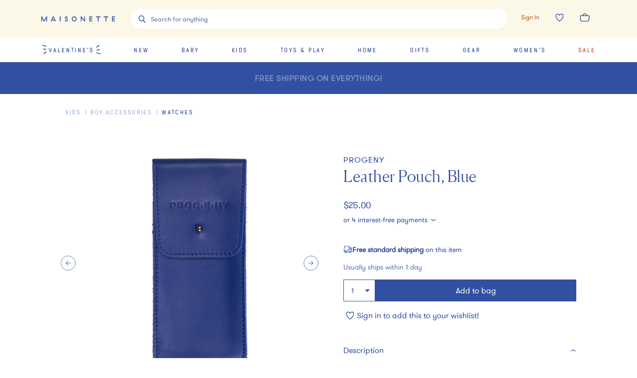

--- FILE ---
content_type: text/html; charset=utf-8
request_url: https://www.maisonette.com/product/leather-pouch-blue
body_size: 52826
content:
<!DOCTYPE html><html lang="en"><head><meta charSet="utf-8"/><title>Leather Pouch, Blue - Progeny Watches | Maisonette</title><meta name="description" content="Discover the Leather Pouch, Blue from Progeny. Shop Watches and more from Maisonette&#x27;s curated selection."/><meta name="viewport" content="width=device-width,initial-scale=1,maximum-scale=10.0,user-scalable=yes"/><meta property="og:description" content="Discover the Leather Pouch, Blue from Progeny. Shop Watches and more from Maisonette&#x27;s curated selection."/><meta property="og:image" content="https://assets.maisonette.com/spree/images/attachments/000/589/978/large/l339a0sxzmxlh0ncsukt.jpg?1641261133"/><meta property="og:title" content="Leather Pouch, Blue - Progeny Watches | Maisonette"/><meta property="og:url" content="https://www.maisonette.com/product/leather-pouch-blue"/><meta name="twitter:description" content="Discover the Leather Pouch, Blue from Progeny. Shop Watches and more from Maisonette&#x27;s curated selection."/><meta name="twitter:image" content="https://assets.maisonette.com/spree/images/attachments/000/589/978/large/l339a0sxzmxlh0ncsukt.jpg?1641261133"/><meta name="twitter:title" content="Leather Pouch, Blue - Progeny Watches | Maisonette"/><link rel="canonical" href="https://www.maisonette.com/product/leather-pouch-blue"/><link rel="preload" as="image" imagesrcset="https://assets.maisonette.com/spree/images/attachments/000/589/978/product/l339a0sxzmxlh0ncsukt.jpg?1641261133 400w, https://assets.maisonette.com/spree/images/attachments/000/589/978/product_large/l339a0sxzmxlh0ncsukt.jpg?1641261133 993w" imagesizes="(max-width: 992px) 400w, 993px" fetchpriority="high"/><script type="application/ld+json">
            {
              "@context": "https://schema.org/",
              "@type": "BreadcrumbList",
              "itemListElement": [{"@type":"ListItem","position":"1","name":"Kids","item":"https://www.maisonette.com/shop/kids"},{"@type":"ListItem","position":"2","name":"Boy Accessories","item":"https://www.maisonette.com/shop/kids/boy-accessories"},{"@type":"ListItem","position":"3","name":"Watches","item":"https://www.maisonette.com/shop/kids/boy-accessories/watches"}]
            }
          </script><script type="application/ld+json">
            {"url":"https://www.maisonette.com/product/leather-pouch-blue","name":"Leather Pouch, Blue - Progeny | Maisonette","@type":"ProductGroup","brand":{"name":"Progeny","@type":"Brand"},"pattern":"Watches","@context":"https://schema.org/","material":"Nappa leather","variesBy":["https://schema.org/size","https://schema.org/color"],"hasVariant":[{"sku":"72fecde7316bb2aefba1bb913d6c728b","name":"Leather Pouch, Blue","size":"OS","@type":"Product","color":"Blue","image":["https://assets.maisonette.com/spree/images/attachments/000/589/978/large/l339a0sxzmxlh0ncsukt.jpg","https://assets.maisonette.com/spree/images/attachments/000/589/987/large/qr5ao1dweabvhfx3kgm5.jpg"],"offers":[{"mpn":"WC-NL-BL","sku":"PROG00152180","url":"https://www.maisonette.com/product/leather-pouch-blue","@type":"Offer","availability":"http://schema.org/InStock","itemCondition":"https://schema.org/NewCondition","priceSpecification":[{"name":"price","@type":"PriceSpecification","price":"25.0","priceCurrency":"USD"}]}]}],"description":"Discover the Leather Pouch, Blue from Progeny. Shop Watches and more from Maisonette's curated selection.","productGroupID":"33163"}
          </script><meta name="next-head-count" content="15"/><script>
                  performance.mark('HEAD Start');
                </script><script>
                !function(t,e,n,s,a,c,i,o,p){t.AppsFlyerSdkObject=a,t.AF=t.AF||function(){(t.AF.q=t.AF.q||[]).push([Date.now()].concat(Array.prototype.slice.call(arguments)))},t.AF.id=t.AF.id||i,t.AF.plugins={},o=e.createElement(n),p=e.getElementsByTagName(n)[0],o.async=1,o.src="https://websdk.appsflyer.com?"+(c.length>0?"st="+c.split(",").sort().join(",")+"&":"")+(i.length>0?"af_id="+i:""),p.parentNode.insertBefore(o,p)}(window,document,"script",0,"AF","banners",{banners: {key: "aa7f9835-791b-4285-90cc-ade2052e5843"}})
                AF('banners', 'showBanner')
              </script><link rel="preload" href="/fonts/328A02_0_0.woff2" as="font" crossorigin="anonymous"/><link rel="preload" href="/fonts/GT-Pressura-Regular.woff2" as="font" crossorigin="anonymous"/><link rel="preload" href="/fonts/GT-Walsheim-Pro-Regular.woff2" as="font" crossorigin="anonymous"/><link rel="preload" href="/fonts/Canela-Light-Web.woff2" as="font" crossorigin="anonymous"/><link rel="preload" href="/fonts/neuzeit.woff2" as="font" crossorigin="anonymous"/><link rel="apple-touch-icon" sizes="180x180" href="/images/favicon/apple-touch-icon.png"/><link rel="icon" type="image/png" sizes="32x32" href="/images/favicon/favicon-32x32.png"/><link rel="icon" type="image/png" sizes="16x16" href="/images/favicon/favicon-16x16.png"/><link rel="manifest" href="/images/favicon/site.webmanifest"/><link rel="mask-icon" href="/images/favicon/safari-pinned-tab.svg" color="#3150A2"/><meta name="msapplication-TileColor" content="#da532c"/><meta name="theme-color" content="#2A4BA2"/><link rel="preconnect" href="https://assets.maisonette.com"/><link rel="preconnect" href="https://api.maisonette.com"/><link rel="preconnect" href="https://eclaire-content.maisonette.com"/><link rel="preconnect" href="https://ekr.zdassets.com"/><link rel="preconnect" href="https://fast.a.klaviyo.com"/><link rel="preconnect" href="https://t.paypal.com"/><link rel="preconnect" href="https://www.paypal.com"/><link rel="preconnect" href="https://www.google.com"/><link rel="preconnect" href="https://www.googleadservices.com"/><link rel="preconnect" href="https://www.google-analytics.com"/><link rel="preconnect" href="https://googleads.g.doubleclick.net"/><link rel="preconnect" href="https://dev.visualwebsiteoptimizer.com"/><script async="">
                window['dataLayer'] = window['dataLayer'] || [];
                // Inject user_id early if available from cookie
                  (function() {
                    try {
                      var userDataCookie = document.cookie.split('; ').find(function(row) {
                        return row.startsWith('maisonette_user_data=');
                      });
                      if (userDataCookie) {
                        var cookieValue = userDataCookie.split('=')[1];
                        var userData = JSON.parse(decodeURIComponent(cookieValue));
                        if (userData && userData.id) {
                          window['dataLayer'] = window['dataLayer'] || [];
                          window['dataLayer'].push({
                            user_id: userData.id.toString()
                          });
                        }
                      }
                    } catch (e) {
                      // Silently fail if cookie parsing fails
                    }
                  })();
                  (function(w,d,s,l,i){w[l]=w[l]||[];w[l].push({'gtm.start':
                  new Date().getTime(),event:'gtm.js'});var f=d.getElementsByTagName(s)[0],
                  j=d.createElement(s),dl=l!='dataLayer'?'&l='+l:'';j.async=true;j.src=
                  'https://www.googletagmanager.com/gtm.js?id='+i+dl;f.parentNode.insertBefore(j,f);
                  })(window,document,'script','dataLayer','GTM-NPQH7VV');
                  </script><script async="" type="text/javascript" src="https://apps.bazaarvoice.com/deployments/maisonette/main_site/production/en_US/bv.js"></script><script>
                LUX=(function(){var a=("undefined"!==typeof(LUX)&&"undefined"!==typeof(LUX.gaMarks)?LUX.gaMarks:[]);var d=("undefined"!==typeof(LUX)&&"undefined"!==typeof(LUX.gaMeasures)?LUX.gaMeasures:[]);var j="LUX_start";var k=window.performance;var l=("undefined"!==typeof(LUX)&&LUX.ns?LUX.ns:(Date.now?Date.now():+(new Date())));if(k&&k.timing&&k.timing.navigationStart){l=k.timing.navigationStart}function f(){if(k&&k.now){return k.now()}var o=Date.now?Date.now():+(new Date());return o-l}function b(n){if(k){if(k.mark){return k.mark(n)}else{if(k.webkitMark){return k.webkitMark(n)}}}a.push({name:n,entryType:"mark",startTime:f(),duration:0});return}function m(p,t,n){if("undefined"===typeof(t)&&h(j)){t=j}if(k){if(k.measure){if(t){if(n){return k.measure(p,t,n)}else{return k.measure(p,t)}}else{return k.measure(p)}}else{if(k.webkitMeasure){return k.webkitMeasure(p,t,n)}}}var r=0,o=f();if(t){var s=h(t);if(s){r=s.startTime}else{if(k&&k.timing&&k.timing[t]){r=k.timing[t]-k.timing.navigationStart}else{return}}}if(n){var q=h(n);if(q){o=q.startTime}else{if(k&&k.timing&&k.timing[n]){o=k.timing[n]-k.timing.navigationStart}else{return}}}d.push({name:p,entryType:"measure",startTime:r,duration:(o-r)});return}function h(n){return c(n,g())}function c(p,o){for(i=o.length-1;i>=0;i--){var n=o[i];if(p===n.name){return n}}return undefined}function g(){if(k){if(k.getEntriesByType){return k.getEntriesByType("mark")}else{if(k.webkitGetEntriesByType){return k.webkitGetEntriesByType("mark")}}}return a}return{mark:b,measure:m,gaMarks:a,gaMeasures:d}})();LUX.ns=(Date.now?Date.now():+(new Date()));LUX.ac=[];LUX.cmd=function(a){LUX.ac.push(a)};LUX.init=function(){LUX.cmd(["init"])};LUX.send=function(){LUX.cmd(["send"])};LUX.addData=function(a,b){LUX.cmd(["addData",a,b])};LUX_ae=[];window.addEventListener("error",function(a){LUX_ae.push(a)});LUX_al=[];if("function"===typeof(PerformanceObserver)&&"function"===typeof(PerformanceLongTaskTiming)){var LongTaskObserver=new PerformanceObserver(function(c){var b=c.getEntries();for(var a=0;a<b.length;a++){var d=b[a];LUX_al.push(d)}});try{LongTaskObserver.observe({type:["longtask"]})}catch(e){}};
              </script><script async="" crossorigin="anonymous" src="https://cdn.speedcurve.com/js/lux.js?id=533152030"></script><script type="text/javascript">
              (function(a,b,c,d,e,f,g){e['ire_o']=c;e[c]=e[c]||function(){(e[c].a=e[c].a||[]).push(arguments)};f=d.createElement(b);g=d.getElementsByTagName(b)[0];f.async=1;f.src=a;g.parentNode.insertBefore(f,g);})('https://d.impactradius-event.com/A2737899-4dc0-4af5-b2b2-dbd8248b1a3d1.js','script','ire',document,window);
                </script><script>
                  performance.mark('HEAD End')
                  performance.measure('HEAD Time', 'HEAD Start', 'HEAD End')
                </script><link rel="preload" href="https://assets.maisonette.com/_next/static/css/23b33e07ac1d4e39.css" as="style"/><link rel="stylesheet" href="https://assets.maisonette.com/_next/static/css/23b33e07ac1d4e39.css" data-n-g=""/><link rel="preload" href="https://assets.maisonette.com/_next/static/css/d61bda00867b5769.css" as="style"/><link rel="stylesheet" href="https://assets.maisonette.com/_next/static/css/d61bda00867b5769.css" data-n-p=""/><link rel="preload" href="https://assets.maisonette.com/_next/static/css/a2216b95e5bbf7ca.css" as="style"/><link rel="stylesheet" href="https://assets.maisonette.com/_next/static/css/a2216b95e5bbf7ca.css" data-n-p=""/><link rel="preload" href="https://assets.maisonette.com/_next/static/css/35ddfdb9db0a7112.css" as="style"/><link rel="stylesheet" href="https://assets.maisonette.com/_next/static/css/35ddfdb9db0a7112.css"/><noscript data-n-css=""></noscript><script defer="" nomodule="" src="https://assets.maisonette.com/_next/static/chunks/polyfills-c67a75d1b6f99dc8.js"></script><script defer="" src="https://assets.maisonette.com/_next/static/chunks/react_toastify.ae47fcea9afda94a.js"></script><script defer="" src="https://assets.maisonette.com/_next/static/chunks/320.3eb15fd1149295ae.js"></script><script defer="" src="https://assets.maisonette.com/_next/static/chunks/1060.dec6097fc84420fd.js"></script><script defer="" src="https://assets.maisonette.com/_next/static/chunks/5626.8bbc0812366c2cb6.js"></script><script defer="" src="https://assets.maisonette.com/_next/static/chunks/3680.962131b1a8e668c4.js"></script><script defer="" src="https://assets.maisonette.com/_next/static/chunks/7887.2fcee9b4fe07f722.js"></script><script defer="" src="https://assets.maisonette.com/_next/static/chunks/337.a699b364cf710db0.js"></script><script defer="" src="https://assets.maisonette.com/_next/static/chunks/5069.ca91a6008e5ca529.js"></script><script defer="" src="https://assets.maisonette.com/_next/static/chunks/6084.5e4697d138985dd9.js"></script><script defer="" src="https://assets.maisonette.com/_next/static/chunks/9653.3985a92df14e2768.js"></script><script defer="" src="https://assets.maisonette.com/_next/static/chunks/5699.645a203a51e88dd5.js"></script><script defer="" src="https://assets.maisonette.com/_next/static/chunks/5714-028c622d4600056a.js"></script><script defer="" src="https://assets.maisonette.com/_next/static/chunks/5997-5af64599c2454d81.js"></script><script defer="" src="https://assets.maisonette.com/_next/static/chunks/6929-0d00e814f8a8d161.js"></script><script defer="" src="https://assets.maisonette.com/_next/static/chunks/7995.4cf0c9441854c54b.js"></script><script defer="" src="https://assets.maisonette.com/_next/static/chunks/8350.d31707eb4dfeea4a.js"></script><script defer="" src="https://assets.maisonette.com/_next/static/chunks/1926.7be8682fa9f7fa41.js"></script><script defer="" src="https://assets.maisonette.com/_next/static/chunks/9464.c8fcd05618265a5d.js"></script><script src="https://assets.maisonette.com/_next/static/chunks/webpack-41d747002703959c.js" defer=""></script><script src="https://assets.maisonette.com/_next/static/chunks/framework-3e58cadbcc365cda.js" defer=""></script><script src="https://assets.maisonette.com/_next/static/chunks/main-d4245c5b4c0dafcd.js" defer=""></script><script src="https://assets.maisonette.com/_next/static/chunks/pages/_app-ead5c20de89dd446.js" defer=""></script><script src="https://assets.maisonette.com/_next/static/chunks/29107295-b133b9f0bd8c6f37.js" defer=""></script><script src="https://assets.maisonette.com/_next/static/chunks/920-5d38caeca360553f.js" defer=""></script><script src="https://assets.maisonette.com/_next/static/chunks/3209-cd60e895ce614425.js" defer=""></script><script src="https://assets.maisonette.com/_next/static/chunks/2562-8563e0aa4eaeb3ca.js" defer=""></script><script src="https://assets.maisonette.com/_next/static/chunks/8489-8207ad3ff5efd77c.js" defer=""></script><script src="https://assets.maisonette.com/_next/static/chunks/129-57980407fe3874f3.js" defer=""></script><script src="https://assets.maisonette.com/_next/static/chunks/3917-f272572dca8e7a54.js" defer=""></script><script src="https://assets.maisonette.com/_next/static/chunks/5925-388e3c5cf208a1c3.js" defer=""></script><script src="https://assets.maisonette.com/_next/static/chunks/5242-7db002986f41ea75.js" defer=""></script><script src="https://assets.maisonette.com/_next/static/chunks/8404-17cefff63f0f0d0b.js" defer=""></script><script src="https://assets.maisonette.com/_next/static/chunks/8827-a23a5b639fb81ea4.js" defer=""></script><script src="https://assets.maisonette.com/_next/static/chunks/8277-99a16a13084a1a24.js" defer=""></script><script src="https://assets.maisonette.com/_next/static/chunks/7138-c4cebdbc3831e58a.js" defer=""></script><script src="https://assets.maisonette.com/_next/static/chunks/2501-f7cd9623036d1d60.js" defer=""></script><script src="https://assets.maisonette.com/_next/static/chunks/9907-ef7cb4347eadafc3.js" defer=""></script><script src="https://assets.maisonette.com/_next/static/chunks/9989-14493e18b8dcd06b.js" defer=""></script><script src="https://assets.maisonette.com/_next/static/chunks/1292-61f76bc64c7f0349.js" defer=""></script><script src="https://assets.maisonette.com/_next/static/chunks/56-b6b97036e7dc8fa3.js" defer=""></script><script src="https://assets.maisonette.com/_next/static/chunks/4312-e42ee563184df048.js" defer=""></script><script src="https://assets.maisonette.com/_next/static/chunks/5882-fd1633add9c3450c.js" defer=""></script><script src="https://assets.maisonette.com/_next/static/chunks/2257-249467c54e6d1f75.js" defer=""></script><script src="https://assets.maisonette.com/_next/static/chunks/4319-9a718e8f1ef51d69.js" defer=""></script><script src="https://assets.maisonette.com/_next/static/chunks/3365-754ee0fbcd0b45e9.js" defer=""></script><script src="https://assets.maisonette.com/_next/static/chunks/4947-fa2ef963d618e741.js" defer=""></script><script src="https://assets.maisonette.com/_next/static/chunks/9812-7b4cb708f29ac258.js" defer=""></script><script src="https://assets.maisonette.com/_next/static/chunks/pages/product/%5Bslug%5D-8623d04954ecaaab.js" defer=""></script><script src="https://assets.maisonette.com/_next/static/OJdqf50AnpNh9gEjKmkhg/_buildManifest.js" defer=""></script><script src="https://assets.maisonette.com/_next/static/OJdqf50AnpNh9gEjKmkhg/_ssgManifest.js" defer=""></script></head><body><div id="__next" data-reactroot=""><style data-emotion-css="1te5a0c">@-webkit-keyframes arrow-head{0%{-webkit-transform:translate3d(0,0,0);-ms-transform:translate3d(0,0,0);transform:translate3d(0,0,0);opacity:1;}49.5%{-webkit-transform:translate3d(100px,0,0);-ms-transform:translate3d(100px,0,0);transform:translate3d(100px,0,0);opacity:1;}50%{-webkit-transform:translate3d(100px,0,0);-ms-transform:translate3d(100px,0,0);transform:translate3d(100px,0,0);opacity:0;}50.5%{-webkit-transform:translate3d(-100px,0,0);-ms-transform:translate3d(-100px,0,0);transform:translate3d(-100px,0,0);opacity:0;}51%{-webkit-transform:translate3d(-100px,0,0);-ms-transform:translate3d(-100px,0,0);transform:translate3d(-100px,0,0);opacity:1;}100%{-webkit-transform:translate3d(0,0,0);-ms-transform:translate3d(0,0,0);transform:translate3d(0,0,0);opacity:1;}}@keyframes arrow-head{0%{-webkit-transform:translate3d(0,0,0);-ms-transform:translate3d(0,0,0);transform:translate3d(0,0,0);opacity:1;}49.5%{-webkit-transform:translate3d(100px,0,0);-ms-transform:translate3d(100px,0,0);transform:translate3d(100px,0,0);opacity:1;}50%{-webkit-transform:translate3d(100px,0,0);-ms-transform:translate3d(100px,0,0);transform:translate3d(100px,0,0);opacity:0;}50.5%{-webkit-transform:translate3d(-100px,0,0);-ms-transform:translate3d(-100px,0,0);transform:translate3d(-100px,0,0);opacity:0;}51%{-webkit-transform:translate3d(-100px,0,0);-ms-transform:translate3d(-100px,0,0);transform:translate3d(-100px,0,0);opacity:1;}100%{-webkit-transform:translate3d(0,0,0);-ms-transform:translate3d(0,0,0);transform:translate3d(0,0,0);opacity:1;}}@-webkit-keyframes spin{from{-webkit-transform:rotate(0);-ms-transform:rotate(0);transform:rotate(0);}to{-webkit-transform:rotate(359deg);-ms-transform:rotate(359deg);transform:rotate(359deg);}}@keyframes spin{from{-webkit-transform:rotate(0);-ms-transform:rotate(0);transform:rotate(0);}to{-webkit-transform:rotate(359deg);-ms-transform:rotate(359deg);transform:rotate(359deg);}}@font-face{font-family:'Canela Web';src:url('https://assets.maisonette.com/fonts/Canela-Light-Web.eot');src:url('https://assets.maisonette.com/fonts/Canela-Light-Web.eot?#iefix') format('embedded-opentype'),url('https://assets.maisonette.com/fonts/Canela-Light-Web.woff2') format('woff2'),url('https://assets.maisonette.com/fonts/Canela-Light-Web.woff') format('woff');font-weight:normal;font-style:normal;font-stretch:normal;font-display:swap;}@font-face{font-family:'GT Pressura Web';src:url('https://assets.maisonette.com/fonts/GT-Pressura-Regular.eot');src:url('https://assets.maisonette.com/fonts/GT-Pressura-Regular.eot?#iefix') format('embedded-opentype'),url('https://assets.maisonette.com/fonts/GT-Pressura-Regular.woff2') format('woff2'),url('https://assets.maisonette.com/fonts/GT-Pressura-Regular.woff') format('woff'),url('https://assets.maisonette.com/fonts/GT-Pressura-Regular.ttf') format('truetype');font-style:normal;font-display:swap;}@font-face{font-family:'GT Walsheim Web';src:url('https://assets.maisonette.com/fonts/GT-Walsheim-Pro-Regular.eot');src:url('https://assets.maisonette.com/fonts/GT-Walsheim-Pro-Regular.eot?#iefix') format('embedded-opentype'),url('https://assets.maisonette.com/fonts/GT-Walsheim-Pro-Regular.woff2') format('woff2'),url('https://assets.maisonette.com/fonts/GT-Walsheim-Pro-Regular.woff') format('woff'),url('https://assets.maisonette.com/fonts/GT-Walsheim-Pro-Regular.ttf') format('truetype');font-style:normal;font-display:swap;}html,body,div,span,applet,object,iframe,h1,h2,h3,h4,h5,h6,p,blockquote,pre,a,abbr,acronym,address,big,cite,code,del,dfn,em,img,ins,kbd,q,s,samp,small,strike,strong,sub,sup,tt,var,b,u,i,center,dl,dt,dd,ol,ul,li,fieldset,form,input,label,legend,table,caption,tbody,tfoot,thead,tr,th,td,article,aside,canvas,details,embed,figure,figcaption,footer,header,hgroup,menu,nav,output,ruby,section,summary,time,mark,audio,video{margin:0;padding:0;border:0;font-size:100%;font:inherit;vertical-align:baseline;}article,aside,details,figcaption,figure,footer,header,hgroup,menu,nav,section{display:block;}body{line-height:1;}ol,ul{list-style:none;}blockquote,q{quotes:none;}blockquote:before,blockquote:after,q:before,q:after{content:'';content:none;}table{border-collapse:collapse;border-spacing:0;}.Toastify__toast-container{z-index:9999;-webkit-transform:translate3d(0,0,9999px);position:fixed;padding:4px;width:320px;box-sizing:border-box;color:#fff;}.Toastify__toast-container--top-left{top:1em;left:1em;}.Toastify__toast-container--top-center{top:1em;left:50%;margin-left:-160px;}.Toastify__toast-container--top-right{top:1em;right:1em;}.Toastify__toast-container--bottom-left{bottom:1em;left:1em;}.Toastify__toast-container--bottom-center{bottom:1em;left:50%;margin-left:-160px;}.Toastify__toast-container--bottom-right{bottom:1em;right:1em;}@media only screen and (max-width:480px){.Toastify__toast-container{width:100vw;padding:0;left:0;margin:0;}.Toastify__toast-container--top-left,.Toastify__toast-container--top-center,.Toastify__toast-container--top-right{top:0;}.Toastify__toast-container--bottom-left,.Toastify__toast-container--bottom-center,.Toastify__toast-container--bottom-right{bottom:0;}.Toastify__toast-container--rtl{right:0;left:initial;}}.Toastify__toast{position:relative;min-height:64px;box-sizing:border-box;margin-bottom:1rem;padding:8px;border-radius:1px;box-shadow:0 1px 10px 0 rgba(0,0,0,0.1),0 2px 15px 0 rgba(0,0,0,0.05);display:-ms-flexbox;display:-webkit-box;display:-webkit-flex;display:-ms-flexbox;display:flex;-ms-flex-pack:justify;-webkit-box-pack:justify;-webkit-justify-content:space-between;-ms-flex-pack:justify;justify-content:space-between;max-height:800px;overflow:hidden;font-family:sans-serif;cursor:pointer;direction:ltr;}.Toastify__toast a{font-family:sans-serif;margin:0 0.5rem;}.Toastify__toast--rtl{direction:rtl;}.Toastify__toast--default{background:#fff;color:#aaa;}.Toastify__toast--info{background:#3150A2;}.Toastify__toast--success{background:#4B8B52;}.Toastify__toast--warning{background:#f1c40f;}.Toastify__toast--error{background:#f86B4E;}.Toastify__toast-body{margin:auto 0;-ms-flex:1;-webkit-flex:1;-ms-flex:1;flex:1;}@media only screen and (max-width:480px){.Toastify__toast{margin-bottom:0;}}.Toastify__close-button{color:#fff;font-weight:bold;font-size:14px;background:transparent;outline:none;border:none;padding:0;cursor:pointer;opacity:0.7;-webkit-transition:0.3s ease;transition:0.3s ease;-ms-flex-item-align:start;-webkit-align-self:flex-start;-ms-flex-item-align:start;align-self:flex-start;}.Toastify__close-button--default{color:#000;opacity:0.3;}.Toastify__close-button:hover,.Toastify__close-button:focus{opacity:1;}@-webkit-keyframes Toastify__trackProgress{0%{-webkit-transform:scaleX(1);-ms-transform:scaleX(1);transform:scaleX(1);}100%{-webkit-transform:scaleX(0);-ms-transform:scaleX(0);transform:scaleX(0);}}@keyframes Toastify__trackProgress{0%{-webkit-transform:scaleX(1);-ms-transform:scaleX(1);transform:scaleX(1);}100%{-webkit-transform:scaleX(0);-ms-transform:scaleX(0);transform:scaleX(0);}}.Toastify__progress-bar{position:absolute;bottom:0;left:0;width:100%;height:5px;z-index:9999;opacity:0.7;background-color:rgba(255,255,255,0.7);-webkit-transform-origin:left;-ms-transform-origin:left;transform-origin:left;}.Toastify__progress-bar--animated{-webkit-animation:Toastify__trackProgress linear 1 forwards;animation:Toastify__trackProgress linear 1 forwards;}.Toastify__progress-bar--controlled{-webkit-transition:-webkit-transform .2s;-webkit-transition:transform .2s;transition:transform .2s;}.Toastify__progress-bar--rtl{right:0;left:initial;-webkit-transform-origin:right;-ms-transform-origin:right;transform-origin:right;}.Toastify__progress-bar--default{background:linear-gradient(to right,#4cd964,#5ac8fa,#007aff,#34aadc,#5856d6,#ff2d55);}@-webkit-keyframes Toastify__bounceInRight{from,60%,75%,90%,to{-webkit-animation-timing-function:cubic-bezier(0.215,0.61,0.355,1);animation-timing-function:cubic-bezier(0.215,0.61,0.355,1);}from{opacity:0;-webkit-transform:translate3d(3000px,0,0);-ms-transform:translate3d(3000px,0,0);transform:translate3d(3000px,0,0);}60%{opacity:1;-webkit-transform:translate3d(-25px,0,0);-ms-transform:translate3d(-25px,0,0);transform:translate3d(-25px,0,0);}75%{-webkit-transform:translate3d(10px,0,0);-ms-transform:translate3d(10px,0,0);transform:translate3d(10px,0,0);}90%{-webkit-transform:translate3d(-5px,0,0);-ms-transform:translate3d(-5px,0,0);transform:translate3d(-5px,0,0);}to{-webkit-transform:none;-ms-transform:none;transform:none;}}@keyframes Toastify__bounceInRight{from,60%,75%,90%,to{-webkit-animation-timing-function:cubic-bezier(0.215,0.61,0.355,1);animation-timing-function:cubic-bezier(0.215,0.61,0.355,1);}from{opacity:0;-webkit-transform:translate3d(3000px,0,0);-ms-transform:translate3d(3000px,0,0);transform:translate3d(3000px,0,0);}60%{opacity:1;-webkit-transform:translate3d(-25px,0,0);-ms-transform:translate3d(-25px,0,0);transform:translate3d(-25px,0,0);}75%{-webkit-transform:translate3d(10px,0,0);-ms-transform:translate3d(10px,0,0);transform:translate3d(10px,0,0);}90%{-webkit-transform:translate3d(-5px,0,0);-ms-transform:translate3d(-5px,0,0);transform:translate3d(-5px,0,0);}to{-webkit-transform:none;-ms-transform:none;transform:none;}}@-webkit-keyframes Toastify__bounceOutRight{20%{opacity:1;-webkit-transform:translate3d(-20px,0,0);-ms-transform:translate3d(-20px,0,0);transform:translate3d(-20px,0,0);}to{opacity:0;-webkit-transform:translate3d(2000px,0,0);-ms-transform:translate3d(2000px,0,0);transform:translate3d(2000px,0,0);}}@keyframes Toastify__bounceOutRight{20%{opacity:1;-webkit-transform:translate3d(-20px,0,0);-ms-transform:translate3d(-20px,0,0);transform:translate3d(-20px,0,0);}to{opacity:0;-webkit-transform:translate3d(2000px,0,0);-ms-transform:translate3d(2000px,0,0);transform:translate3d(2000px,0,0);}}@-webkit-keyframes Toastify__bounceInLeft{from,60%,75%,90%,to{-webkit-animation-timing-function:cubic-bezier(0.215,0.61,0.355,1);animation-timing-function:cubic-bezier(0.215,0.61,0.355,1);}0%{opacity:0;-webkit-transform:translate3d(-3000px,0,0);-ms-transform:translate3d(-3000px,0,0);transform:translate3d(-3000px,0,0);}60%{opacity:1;-webkit-transform:translate3d(25px,0,0);-ms-transform:translate3d(25px,0,0);transform:translate3d(25px,0,0);}75%{-webkit-transform:translate3d(-10px,0,0);-ms-transform:translate3d(-10px,0,0);transform:translate3d(-10px,0,0);}90%{-webkit-transform:translate3d(5px,0,0);-ms-transform:translate3d(5px,0,0);transform:translate3d(5px,0,0);}to{-webkit-transform:none;-ms-transform:none;transform:none;}}@keyframes Toastify__bounceInLeft{from,60%,75%,90%,to{-webkit-animation-timing-function:cubic-bezier(0.215,0.61,0.355,1);animation-timing-function:cubic-bezier(0.215,0.61,0.355,1);}0%{opacity:0;-webkit-transform:translate3d(-3000px,0,0);-ms-transform:translate3d(-3000px,0,0);transform:translate3d(-3000px,0,0);}60%{opacity:1;-webkit-transform:translate3d(25px,0,0);-ms-transform:translate3d(25px,0,0);transform:translate3d(25px,0,0);}75%{-webkit-transform:translate3d(-10px,0,0);-ms-transform:translate3d(-10px,0,0);transform:translate3d(-10px,0,0);}90%{-webkit-transform:translate3d(5px,0,0);-ms-transform:translate3d(5px,0,0);transform:translate3d(5px,0,0);}to{-webkit-transform:none;-ms-transform:none;transform:none;}}@-webkit-keyframes Toastify__bounceOutLeft{20%{opacity:1;-webkit-transform:translate3d(20px,0,0);-ms-transform:translate3d(20px,0,0);transform:translate3d(20px,0,0);}to{opacity:0;-webkit-transform:translate3d(-2000px,0,0);-ms-transform:translate3d(-2000px,0,0);transform:translate3d(-2000px,0,0);}}@keyframes Toastify__bounceOutLeft{20%{opacity:1;-webkit-transform:translate3d(20px,0,0);-ms-transform:translate3d(20px,0,0);transform:translate3d(20px,0,0);}to{opacity:0;-webkit-transform:translate3d(-2000px,0,0);-ms-transform:translate3d(-2000px,0,0);transform:translate3d(-2000px,0,0);}}@-webkit-keyframes Toastify__bounceInUp{from,60%,75%,90%,to{-webkit-animation-timing-function:cubic-bezier(0.215,0.61,0.355,1);animation-timing-function:cubic-bezier(0.215,0.61,0.355,1);}from{opacity:0;-webkit-transform:translate3d(0,3000px,0);-ms-transform:translate3d(0,3000px,0);transform:translate3d(0,3000px,0);}60%{opacity:1;-webkit-transform:translate3d(0,-20px,0);-ms-transform:translate3d(0,-20px,0);transform:translate3d(0,-20px,0);}75%{-webkit-transform:translate3d(0,10px,0);-ms-transform:translate3d(0,10px,0);transform:translate3d(0,10px,0);}90%{-webkit-transform:translate3d(0,-5px,0);-ms-transform:translate3d(0,-5px,0);transform:translate3d(0,-5px,0);}to{-webkit-transform:translate3d(0,0,0);-ms-transform:translate3d(0,0,0);transform:translate3d(0,0,0);}}@keyframes Toastify__bounceInUp{from,60%,75%,90%,to{-webkit-animation-timing-function:cubic-bezier(0.215,0.61,0.355,1);animation-timing-function:cubic-bezier(0.215,0.61,0.355,1);}from{opacity:0;-webkit-transform:translate3d(0,3000px,0);-ms-transform:translate3d(0,3000px,0);transform:translate3d(0,3000px,0);}60%{opacity:1;-webkit-transform:translate3d(0,-20px,0);-ms-transform:translate3d(0,-20px,0);transform:translate3d(0,-20px,0);}75%{-webkit-transform:translate3d(0,10px,0);-ms-transform:translate3d(0,10px,0);transform:translate3d(0,10px,0);}90%{-webkit-transform:translate3d(0,-5px,0);-ms-transform:translate3d(0,-5px,0);transform:translate3d(0,-5px,0);}to{-webkit-transform:translate3d(0,0,0);-ms-transform:translate3d(0,0,0);transform:translate3d(0,0,0);}}@-webkit-keyframes Toastify__bounceOutUp{20%{-webkit-transform:translate3d(0,-10px,0);-ms-transform:translate3d(0,-10px,0);transform:translate3d(0,-10px,0);}40%,45%{opacity:1;-webkit-transform:translate3d(0,20px,0);-ms-transform:translate3d(0,20px,0);transform:translate3d(0,20px,0);}to{opacity:0;-webkit-transform:translate3d(0,-2000px,0);-ms-transform:translate3d(0,-2000px,0);transform:translate3d(0,-2000px,0);}}@keyframes Toastify__bounceOutUp{20%{-webkit-transform:translate3d(0,-10px,0);-ms-transform:translate3d(0,-10px,0);transform:translate3d(0,-10px,0);}40%,45%{opacity:1;-webkit-transform:translate3d(0,20px,0);-ms-transform:translate3d(0,20px,0);transform:translate3d(0,20px,0);}to{opacity:0;-webkit-transform:translate3d(0,-2000px,0);-ms-transform:translate3d(0,-2000px,0);transform:translate3d(0,-2000px,0);}}@-webkit-keyframes Toastify__bounceInDown{from,60%,75%,90%,to{-webkit-animation-timing-function:cubic-bezier(0.215,0.61,0.355,1);animation-timing-function:cubic-bezier(0.215,0.61,0.355,1);}0%{opacity:0;-webkit-transform:translate3d(0,-3000px,0);-ms-transform:translate3d(0,-3000px,0);transform:translate3d(0,-3000px,0);}60%{opacity:1;-webkit-transform:translate3d(0,25px,0);-ms-transform:translate3d(0,25px,0);transform:translate3d(0,25px,0);}75%{-webkit-transform:translate3d(0,-10px,0);-ms-transform:translate3d(0,-10px,0);transform:translate3d(0,-10px,0);}90%{-webkit-transform:translate3d(0,5px,0);-ms-transform:translate3d(0,5px,0);transform:translate3d(0,5px,0);}to{-webkit-transform:none;-ms-transform:none;transform:none;}}@keyframes Toastify__bounceInDown{from,60%,75%,90%,to{-webkit-animation-timing-function:cubic-bezier(0.215,0.61,0.355,1);animation-timing-function:cubic-bezier(0.215,0.61,0.355,1);}0%{opacity:0;-webkit-transform:translate3d(0,-3000px,0);-ms-transform:translate3d(0,-3000px,0);transform:translate3d(0,-3000px,0);}60%{opacity:1;-webkit-transform:translate3d(0,25px,0);-ms-transform:translate3d(0,25px,0);transform:translate3d(0,25px,0);}75%{-webkit-transform:translate3d(0,-10px,0);-ms-transform:translate3d(0,-10px,0);transform:translate3d(0,-10px,0);}90%{-webkit-transform:translate3d(0,5px,0);-ms-transform:translate3d(0,5px,0);transform:translate3d(0,5px,0);}to{-webkit-transform:none;-ms-transform:none;transform:none;}}@-webkit-keyframes Toastify__bounceOutDown{20%{-webkit-transform:translate3d(0,10px,0);-ms-transform:translate3d(0,10px,0);transform:translate3d(0,10px,0);}40%,45%{opacity:1;-webkit-transform:translate3d(0,-20px,0);-ms-transform:translate3d(0,-20px,0);transform:translate3d(0,-20px,0);}to{opacity:0;-webkit-transform:translate3d(0,2000px,0);-ms-transform:translate3d(0,2000px,0);transform:translate3d(0,2000px,0);}}@keyframes Toastify__bounceOutDown{20%{-webkit-transform:translate3d(0,10px,0);-ms-transform:translate3d(0,10px,0);transform:translate3d(0,10px,0);}40%,45%{opacity:1;-webkit-transform:translate3d(0,-20px,0);-ms-transform:translate3d(0,-20px,0);transform:translate3d(0,-20px,0);}to{opacity:0;-webkit-transform:translate3d(0,2000px,0);-ms-transform:translate3d(0,2000px,0);transform:translate3d(0,2000px,0);}}.Toastify__bounce-enter--top-left,.Toastify__bounce-enter--bottom-left{-webkit-animation-name:Toastify__bounceInLeft;animation-name:Toastify__bounceInLeft;}.Toastify__bounce-enter--top-right,.Toastify__bounce-enter--bottom-right{-webkit-animation-name:Toastify__bounceInRight;animation-name:Toastify__bounceInRight;}.Toastify__bounce-enter--top-center{-webkit-animation-name:Toastify__bounceInDown;animation-name:Toastify__bounceInDown;}.Toastify__bounce-enter--bottom-center{-webkit-animation-name:Toastify__bounceInUp;animation-name:Toastify__bounceInUp;}.Toastify__bounce-exit--top-left,.Toastify__bounce-exit--bottom-left{-webkit-animation-name:Toastify__bounceOutLeft;animation-name:Toastify__bounceOutLeft;}.Toastify__bounce-exit--top-right,.Toastify__bounce-exit--bottom-right{-webkit-animation-name:Toastify__bounceOutRight;animation-name:Toastify__bounceOutRight;}.Toastify__bounce-exit--top-center{-webkit-animation-name:Toastify__bounceOutUp;animation-name:Toastify__bounceOutUp;}.Toastify__bounce-exit--bottom-center{-webkit-animation-name:Toastify__bounceOutDown;animation-name:Toastify__bounceOutDown;}@-webkit-keyframes Toastify__zoomIn{from{opacity:0;-webkit-transform:scale3d(0.3,0.3,0.3);-ms-transform:scale3d(0.3,0.3,0.3);transform:scale3d(0.3,0.3,0.3);}50%{opacity:1;}}@keyframes Toastify__zoomIn{from{opacity:0;-webkit-transform:scale3d(0.3,0.3,0.3);-ms-transform:scale3d(0.3,0.3,0.3);transform:scale3d(0.3,0.3,0.3);}50%{opacity:1;}}@-webkit-keyframes Toastify__zoomOut{from{opacity:1;}50%{opacity:0;-webkit-transform:scale3d(0.3,0.3,0.3);-ms-transform:scale3d(0.3,0.3,0.3);transform:scale3d(0.3,0.3,0.3);}to{opacity:0;}}@keyframes Toastify__zoomOut{from{opacity:1;}50%{opacity:0;-webkit-transform:scale3d(0.3,0.3,0.3);-ms-transform:scale3d(0.3,0.3,0.3);transform:scale3d(0.3,0.3,0.3);}to{opacity:0;}}.Toastify__zoom-enter{-webkit-animation-name:Toastify__zoomIn;animation-name:Toastify__zoomIn;}.Toastify__zoom-exit{-webkit-animation-name:Toastify__zoomOut;animation-name:Toastify__zoomOut;}@-webkit-keyframes Toastify__flipIn{from{-webkit-transform:perspective(400px) rotate3d(1,0,0,90deg);-ms-transform:perspective(400px) rotate3d(1,0,0,90deg);transform:perspective(400px) rotate3d(1,0,0,90deg);-webkit-animation-timing-function:ease-in;animation-timing-function:ease-in;opacity:0;}40%{-webkit-transform:perspective(400px) rotate3d(1,0,0,-20deg);-ms-transform:perspective(400px) rotate3d(1,0,0,-20deg);transform:perspective(400px) rotate3d(1,0,0,-20deg);-webkit-animation-timing-function:ease-in;animation-timing-function:ease-in;}60%{-webkit-transform:perspective(400px) rotate3d(1,0,0,10deg);-ms-transform:perspective(400px) rotate3d(1,0,0,10deg);transform:perspective(400px) rotate3d(1,0,0,10deg);opacity:1;}80%{-webkit-transform:perspective(400px) rotate3d(1,0,0,-5deg);-ms-transform:perspective(400px) rotate3d(1,0,0,-5deg);transform:perspective(400px) rotate3d(1,0,0,-5deg);}to{-webkit-transform:perspective(400px);-ms-transform:perspective(400px);transform:perspective(400px);}}@keyframes Toastify__flipIn{from{-webkit-transform:perspective(400px) rotate3d(1,0,0,90deg);-ms-transform:perspective(400px) rotate3d(1,0,0,90deg);transform:perspective(400px) rotate3d(1,0,0,90deg);-webkit-animation-timing-function:ease-in;animation-timing-function:ease-in;opacity:0;}40%{-webkit-transform:perspective(400px) rotate3d(1,0,0,-20deg);-ms-transform:perspective(400px) rotate3d(1,0,0,-20deg);transform:perspective(400px) rotate3d(1,0,0,-20deg);-webkit-animation-timing-function:ease-in;animation-timing-function:ease-in;}60%{-webkit-transform:perspective(400px) rotate3d(1,0,0,10deg);-ms-transform:perspective(400px) rotate3d(1,0,0,10deg);transform:perspective(400px) rotate3d(1,0,0,10deg);opacity:1;}80%{-webkit-transform:perspective(400px) rotate3d(1,0,0,-5deg);-ms-transform:perspective(400px) rotate3d(1,0,0,-5deg);transform:perspective(400px) rotate3d(1,0,0,-5deg);}to{-webkit-transform:perspective(400px);-ms-transform:perspective(400px);transform:perspective(400px);}}@-webkit-keyframes Toastify__flipOut{from{-webkit-transform:perspective(400px);-ms-transform:perspective(400px);transform:perspective(400px);}30%{-webkit-transform:perspective(400px) rotate3d(1,0,0,-20deg);-ms-transform:perspective(400px) rotate3d(1,0,0,-20deg);transform:perspective(400px) rotate3d(1,0,0,-20deg);opacity:1;}to{-webkit-transform:perspective(400px) rotate3d(1,0,0,90deg);-ms-transform:perspective(400px) rotate3d(1,0,0,90deg);transform:perspective(400px) rotate3d(1,0,0,90deg);opacity:0;}}@keyframes Toastify__flipOut{from{-webkit-transform:perspective(400px);-ms-transform:perspective(400px);transform:perspective(400px);}30%{-webkit-transform:perspective(400px) rotate3d(1,0,0,-20deg);-ms-transform:perspective(400px) rotate3d(1,0,0,-20deg);transform:perspective(400px) rotate3d(1,0,0,-20deg);opacity:1;}to{-webkit-transform:perspective(400px) rotate3d(1,0,0,90deg);-ms-transform:perspective(400px) rotate3d(1,0,0,90deg);transform:perspective(400px) rotate3d(1,0,0,90deg);opacity:0;}}.Toastify__flip-enter{-webkit-animation-name:Toastify__flipIn;animation-name:Toastify__flipIn;}.Toastify__flip-exit{-webkit-animation-name:Toastify__flipOut;animation-name:Toastify__flipOut;}@-webkit-keyframes Toastify__slideInRight{from{-webkit-transform:translate3d(110%,0,0);-ms-transform:translate3d(110%,0,0);transform:translate3d(110%,0,0);visibility:visible;}to{-webkit-transform:translate3d(0,0,0);-ms-transform:translate3d(0,0,0);transform:translate3d(0,0,0);}}@keyframes Toastify__slideInRight{from{-webkit-transform:translate3d(110%,0,0);-ms-transform:translate3d(110%,0,0);transform:translate3d(110%,0,0);visibility:visible;}to{-webkit-transform:translate3d(0,0,0);-ms-transform:translate3d(0,0,0);transform:translate3d(0,0,0);}}@-webkit-keyframes Toastify__slideInLeft{from{-webkit-transform:translate3d(-110%,0,0);-ms-transform:translate3d(-110%,0,0);transform:translate3d(-110%,0,0);visibility:visible;}to{-webkit-transform:translate3d(0,0,0);-ms-transform:translate3d(0,0,0);transform:translate3d(0,0,0);}}@keyframes Toastify__slideInLeft{from{-webkit-transform:translate3d(-110%,0,0);-ms-transform:translate3d(-110%,0,0);transform:translate3d(-110%,0,0);visibility:visible;}to{-webkit-transform:translate3d(0,0,0);-ms-transform:translate3d(0,0,0);transform:translate3d(0,0,0);}}@-webkit-keyframes Toastify__slideInUp{from{-webkit-transform:translate3d(0,110%,0);-ms-transform:translate3d(0,110%,0);transform:translate3d(0,110%,0);visibility:visible;}to{-webkit-transform:translate3d(0,0,0);-ms-transform:translate3d(0,0,0);transform:translate3d(0,0,0);}}@keyframes Toastify__slideInUp{from{-webkit-transform:translate3d(0,110%,0);-ms-transform:translate3d(0,110%,0);transform:translate3d(0,110%,0);visibility:visible;}to{-webkit-transform:translate3d(0,0,0);-ms-transform:translate3d(0,0,0);transform:translate3d(0,0,0);}}@-webkit-keyframes Toastify__slideInDown{from{-webkit-transform:translate3d(0,-110%,0);-ms-transform:translate3d(0,-110%,0);transform:translate3d(0,-110%,0);visibility:visible;}to{-webkit-transform:translate3d(0,0,0);-ms-transform:translate3d(0,0,0);transform:translate3d(0,0,0);}}@keyframes Toastify__slideInDown{from{-webkit-transform:translate3d(0,-110%,0);-ms-transform:translate3d(0,-110%,0);transform:translate3d(0,-110%,0);visibility:visible;}to{-webkit-transform:translate3d(0,0,0);-ms-transform:translate3d(0,0,0);transform:translate3d(0,0,0);}}@-webkit-keyframes Toastify__slideOutRight{from{-webkit-transform:translate3d(0,0,0);-ms-transform:translate3d(0,0,0);transform:translate3d(0,0,0);}to{visibility:hidden;-webkit-transform:translate3d(110%,0,0);-ms-transform:translate3d(110%,0,0);transform:translate3d(110%,0,0);}}@keyframes Toastify__slideOutRight{from{-webkit-transform:translate3d(0,0,0);-ms-transform:translate3d(0,0,0);transform:translate3d(0,0,0);}to{visibility:hidden;-webkit-transform:translate3d(110%,0,0);-ms-transform:translate3d(110%,0,0);transform:translate3d(110%,0,0);}}@-webkit-keyframes Toastify__slideOutLeft{from{-webkit-transform:translate3d(0,0,0);-ms-transform:translate3d(0,0,0);transform:translate3d(0,0,0);}to{visibility:hidden;-webkit-transform:translate3d(-110%,0,0);-ms-transform:translate3d(-110%,0,0);transform:translate3d(-110%,0,0);}}@keyframes Toastify__slideOutLeft{from{-webkit-transform:translate3d(0,0,0);-ms-transform:translate3d(0,0,0);transform:translate3d(0,0,0);}to{visibility:hidden;-webkit-transform:translate3d(-110%,0,0);-ms-transform:translate3d(-110%,0,0);transform:translate3d(-110%,0,0);}}@-webkit-keyframes Toastify__slideOutDown{from{-webkit-transform:translate3d(0,0,0);-ms-transform:translate3d(0,0,0);transform:translate3d(0,0,0);}to{visibility:hidden;-webkit-transform:translate3d(0,500px,0);-ms-transform:translate3d(0,500px,0);transform:translate3d(0,500px,0);}}@keyframes Toastify__slideOutDown{from{-webkit-transform:translate3d(0,0,0);-ms-transform:translate3d(0,0,0);transform:translate3d(0,0,0);}to{visibility:hidden;-webkit-transform:translate3d(0,500px,0);-ms-transform:translate3d(0,500px,0);transform:translate3d(0,500px,0);}}@-webkit-keyframes Toastify__slideOutUp{from{-webkit-transform:translate3d(0,0,0);-ms-transform:translate3d(0,0,0);transform:translate3d(0,0,0);}to{visibility:hidden;-webkit-transform:translate3d(0,-500px,0);-ms-transform:translate3d(0,-500px,0);transform:translate3d(0,-500px,0);}}@keyframes Toastify__slideOutUp{from{-webkit-transform:translate3d(0,0,0);-ms-transform:translate3d(0,0,0);transform:translate3d(0,0,0);}to{visibility:hidden;-webkit-transform:translate3d(0,-500px,0);-ms-transform:translate3d(0,-500px,0);transform:translate3d(0,-500px,0);}}.Toastify__slide-enter--top-left,.Toastify__slide-enter--bottom-left{-webkit-animation-name:Toastify__slideInLeft;animation-name:Toastify__slideInLeft;}.Toastify__slide-enter--top-right,.Toastify__slide-enter--bottom-right{-webkit-animation-name:Toastify__slideInRight;animation-name:Toastify__slideInRight;}.Toastify__slide-enter--top-center{-webkit-animation-name:Toastify__slideInDown;animation-name:Toastify__slideInDown;}.Toastify__slide-enter--bottom-center{-webkit-animation-name:Toastify__slideInUp;animation-name:Toastify__slideInUp;}.Toastify__slide-exit--top-left,.Toastify__slide-exit--bottom-left{-webkit-animation-name:Toastify__slideOutLeft;animation-name:Toastify__slideOutLeft;}.Toastify__slide-exit--top-right,.Toastify__slide-exit--bottom-right{-webkit-animation-name:Toastify__slideOutRight;animation-name:Toastify__slideOutRight;}.Toastify__slide-exit--top-center{-webkit-animation-name:Toastify__slideOutUp;animation-name:Toastify__slideOutUp;}.Toastify__slide-exit--bottom-center{-webkit-animation-name:Toastify__slideOutDown;animation-name:Toastify__slideOutDown;}#nprogress{pointer-events:none;-webkit-transition:none !important;transition:none !important;}#nprogress .bar-wrapper{z-index:6000;width:100%;height:0.4rem;background:#F9E6C3;}#nprogress .bar{width:100%;height:0.4rem;background:#2F4DA1;}html{box-sizing:border-box;font-size:10px;}*,*::before,*::after{box-sizing:inherit;}*:focus{outline:none;}body{-webkit-font-smoothing:antialiased;font-family:GT Walsheim Web,Helvetica,Trebuchet MS,sans-serif;font-size:1.5rem;line-height:1.5;margin:0;padding:0;overflow-x:hidden;text-rendering:optimizeLegibility;}a{color:#3150A2;display:inline-block;font-family:GT Walsheim Web,Helvetica,Trebuchet MS,sans-serif;-webkit-letter-spacing:0.05rem;-moz-letter-spacing:0.05rem;-ms-letter-spacing:0.05rem;letter-spacing:0.05rem;-webkit-text-decoration:underline;text-decoration:underline;}em{font-style:italic;}input,textarea,button,select{border-radius:0;}input:-webkit-autofill,input:-webkit-autofill:hover,input:-webkit-autofill:focus,input:-webkit-autofill:active{-webkit-transition:background-color 60000s ease-in-out 0s !important;transition:background-color 60000s ease-in-out 0s !important;}::selection{background:#3150A2;color:#FCF8E8;text-shadow:none;}.cms-content b{font-weight:bold;}.lazyload,.lazyloading{opacity:0;}.lazyloaded{opacity:1;-webkit-transition:opacity 300ms ease-in-out;transition:opacity 300ms ease-in-out;}.page-transition-enter{opacity:0;}.page-transition-enter-active{opacity:1;-webkit-transition:opacity 300ms;transition:opacity 300ms;}.page-transition-exit{opacity:1;}.page-transition-exit-active{opacity:0;-webkit-transition:opacity 300ms;transition:opacity 300ms;}.skiptocontent{position:absolute;width:1px;height:1px;padding:0;margin:-1px;overflow:hidden;-webkit-clip:rect(0,0,0,0);clip:rect(0,0,0,0);border:0;}.skiptocontent:focus{pointer-events:auto;opacity:1;background:#3150A2;}.story__hero{text-align:center;padding:0;}@media screen and (min-width:768px){.story__hero{padding:6rem 0;margin:0 auto;width:1200px;max-width:100%;}}.story__hero .heading--2{color:#3150A2;}.story__hero .home-edits__heading-link{font-size:1.2rem;font-family:GT Pressura Web,Arial Narrow,Arial,sans-serif;-webkit-text-decoration:none;text-decoration:none;text-transform:uppercase;-webkit-letter-spacing:0.24em;-moz-letter-spacing:0.24em;-ms-letter-spacing:0.24em;letter-spacing:0.24em;}.story__hero .home-edits__heading-link:hover{opacity:0.75;}.story__hero .shop-now{border-bottom:3px solid #3150A2;}.hr{height:1px;width:100%;background:#b5c1dc;border:none;margin:2.9297rem 0;-webkit-order:99;-ms-flex-order:99;order:99;}.markup{color:#3150A2;font-family:GT Walsheim Web,Helvetica,Trebuchet MS,sans-serif;}.markup hr{width:calc(100vw - 50px);margin:4.5rem 3rem;}@media screen and (min-width:1200px){.markup hr{width:100%;margin:4.5rem auto;}}.careers-element{display:-webkit-box;display:-webkit-flex;display:-ms-flexbox;display:flex;border-top:1px solid #3150A2;-webkit-flex-direction:column;-ms-flex-direction:column;flex-direction:column;padding:2.3438rem 0;}.careers-element a{font-family:inherit;}@media screen and (min-width:768px){.careers-element{-webkit-flex-direction:row;-ms-flex-direction:row;flex-direction:row;}}.careers-element .exported-heading{font-family:Canela Web,Big Caslon,Times New Roman,Times,serif;font-size:2.3438rem;-webkit-flex:0 0 auto;-ms-flex:0 0 auto;flex:0 0 auto;padding-right:2.3438rem;width:100%;}@media screen and (min-width:768px){.careers-element .exported-heading{margin-bottom:0;width:25%;}}@media screen and (min-width:768px){.careers-element .paragraph{width:75%;}}.le-scoop__header{border-bottom:1px solid #9cb1dc;display:block;padding:35px 0;text-align:center;width:100%;}.le-scoop__title{font-family:Canela Web,Times New Roman,Times,"serif";font-size:35px;padding-bottom:10px;}.le-scoop__title-image{height:60px;}.le-scoop__subtitle{color:#f86b4e;font-family:GT Pressura Web,Helvetica,Arial,"sans-serif";font-size:13px;-webkit-letter-spacing:.15em;-moz-letter-spacing:.15em;-ms-letter-spacing:.15em;letter-spacing:.15em;text-transform:uppercase;}.le-scoop a{-webkit-text-decoration:none;text-decoration:none;}.home-taxon__heading-action{border-bottom:2px solid #3150a2;cursor:pointer;display:inline-block;font-family:GT Pressura Web,Helvetica,Arial,"sans-serif";font-size:12px;line-height:1em;-webkit-letter-spacing:.24em;-moz-letter-spacing:.24em;-ms-letter-spacing:.24em;letter-spacing:.24em;margin-top:18px;padding-bottom:8px;text-transform:uppercase;}.story-image-bts__text-and-image{display:-webkit-box;display:-webkit-flex;display:-ms-flexbox;display:flex;-webkit-flex-direction:column;-ms-flex-direction:column;flex-direction:column;-webkit-box-pack:justify;-webkit-justify-content:space-between;-ms-flex-pack:justify;justify-content:space-between;padding:30px 10px;width:100%;}.story-image-bts__text-and-image-text--primary{margin:auto 0;position:relative;text-align:center;width:100%;}.story-image-bts__text-and-image-images{-webkit-order:-1;-ms-flex-order:-1;order:-1;padding-bottom:30px;width:100%;}.story-image-bts__text-and-image-images > img{width:100%;}.story-image-bts__text-and-image.-image{height:auto;object-fit:cover;width:100%;}@media screen and (min-width:700px){.story-image-bts__text-and-image{-webkit-flex-direction:row;-ms-flex-direction:row;flex-direction:row;margin:0 auto;max-width:100%;padding:60px 0;width:1090px;}.story-image-bts__text-and-image-text--primary{display:block;-webkit-order:-1;-ms-flex-order:-1;order:-1;width:29.816%;}}@media screen and (min-width:1024px){.story-image-bts__text-and-image-images{display:block;padding:0;-webkit-order:2;-ms-flex-order:2;order:2;width:63.76%;}}html.no-details details > summary::before{content:none !important;display:none !important;}.story__image{margin-left:auto;margin-right:auto;text-align:center;margin-top:-2rem;width:auto !important;}.story__image img,.story__image a{display:block;}@media screen and (min-width:768px){.story__image{padding-left:3rem;padding-right:3rem;margin-top:0;margin-bottom:0 !important;}}@media screen and (min-width:992px){.story__image{padding-top:3rem;padding-left:6.5vw;padding-right:6.5vw;}}.ontheroad{text-align:center;margin:-2rem 0;overflow:hidden;}.ontheroad a{-webkit-text-decoration:none;text-decoration:none;}.ontheroad .map-right h2{color:#C84D19;}.ontheroad .map-right a{font-family:GT Walsheim Web,Helvetica,Trebuchet MS,sans-serif;display:block;}.ontheroad .ontheroad-panel h2 a{font-family:Canela Web,Big Caslon,Times New Roman,Times,serif;}.pp-bg{z-index:5000;}.pp-bg h1,.pp-bg p{padding:0 !important;}.pp-bg .home__signup__input{width:28rem;border:1px solid #FFFFFF;background:transparent;}.pp-bg input[type="submit"]{-webkit-appearance:none;}.story__hero__card{box-sizing:content-box;margin:0 auto 50px auto;padding:50px 2rem 0;}@media screen and (min-width:768px){.story__hero__card{padding:4rem 6rem 0;margin:0 auto;}}.story__hero__card .heading--2{padding:0 15px;line-height:40px;font-size:3rem;line-height:3.5rem;margin-bottom:0.75em;}@media screen and (min-width:768px){.story__hero__card .heading--2{padding:4rem 6rem 0 !important;background-position-x:calc(0% + 4.6rem),calc(100% - 4.6rem) !important;background-position-y:calc(50% + 2rem) !important;margin-bottom:36px;}}.heading--2,.heading--3{font-family:Canela Web,Big Caslon,Times New Roman,Times,serif;line-height:4rem;font-size:3.5rem;}.press{padding:0 2.5rem;}@media screen and (min-width:992px){.press{padding:9rem 15.6rem 8rem;max-width:1920px;}}.banners__items--three{display:-webkit-box;display:-webkit-flex;display:-ms-flexbox;display:flex;-webkit-flex-direction:column;-ms-flex-direction:column;flex-direction:column;text-align:center;}@media screen and (min-width:768px){.banners__items--three{-webkit-flex-direction:row;-ms-flex-direction:row;flex-direction:row;}}@media screen and (min-width:992px){.banners__items--three{margin:0 -5rem;}}.banners__items--three .banners__item{width:200px;margin:0 auto;padding:4rem 0 3rem;}@media screen and (min-width:992px){.banners__items--three .banners__item{width:33.33333%;padding:6rem 5rem 0;}}@media screen and (min-width:768px){.banners__items--three .banners__item{padding:4rem 1.5rem 0;}}.banners__item{text-align:center;padding-top:4rem;}@media screen and (min-width:768px){.banners__item{padding-top:6rem;}}.banners__item .heading--2{margin:2rem 0;font-size:2.5rem;line-height:3rem;}.banners__item .paragraph{margin:3rem auto;max-width:700px;}.circle img{border-radius:100%;width:100%;}.home__signup{background:#3150A2;color:#FFFFFF;padding:1rem 6.5vw 5rem;text-align:center;}.home__signup label{display:block;font-family:Canela Web,Big Caslon,Times New Roman,Times,serif;}.lx_hero_section{margin-bottom:0;padding:0;}@media screen and (min-width:768px){.lx_hero_section{margin-bottom:4.5rem;}}@media screen and (min-width:1200px){.lx_hero_section{padding:4rem 0 1rem;}}.lx_hero_section .lx_hero_slider .lx_hero_slides{max-width:1090px;width:100%;margin:-2rem auto 0;text-align:center;}@media screen and (min-width:992px){.lx_hero_section .lx_hero_slider .lx_hero_slides{margin:0 auto 12rem;max-width:100%;width:1090px;}}@media screen and (min-width:1200px){.lx_hero_section .lx_hero_slider .lx_hero_slides{max-width:100%;width:1400px;}}.lx_hero_section .lx_hero_slider .lx_hero_slides .hero__image img{max-width:100%;}.double__banner__copy{text-align:center;margin:6rem auto 2rem;padding:0 2.5rem;}.lx_home_items_section{padding:0;max-width:1090px;width:100%;text-align:center;margin:auto;overflow:hidden;}@media screen and (min-width:1200px){.lx_home_items_section{max-width:100%;width:1400px;}}.lx_home_items_section .lx_home_heading{padding:0 2.5rem;}.lx_home_items_section .lx_home_heading_lg{margin-bottom:6rem;}.lx_home_items_section .lx_home_heading .heading--3{font-size:3rem;line-height:3rem;margin-bottom:0;}.lx_home_items_section img{max-width:100%;}.lx_home_items_section .items_two{margin:0;overflow:auto;}@media screen and (min-width:992px){.lx_home_items_section .items_two{margin-left:-4rem;}}.lx_home_items_section .items_two .lx_home_item{width:100%;padding:0;float:none;margin:0;}@media screen and (min-width:992px){.lx_home_items_section .items_two .lx_home_item{width:50%;padding-left:4rem;text-align:center;float:left;}}.lx_home_items_section .items_two .lx_home_item + .lx_home_item{margin-top:6rem;}@media screen and (min-width:992px){.lx_home_items_section .items_two .lx_home_item + .lx_home_item{margin-top:0;}}.lx_home_item .circle-img img{border-radius:100%;width:95%;height:95%;max-height:100%;max-width:100%;}@media screen and (min-width:768px){.lx_home_item .circle-img img{width:unset;height:unset;}}@media screen and (min-width:1200px){.lx_home_item .circle-img img{width:100%;height:100%;}}.lx_home_items_section .items_two .lx_home_item .lx_home_item_card{padding-top:3rem;}.markup .home__signup{background:#616FA8;margin:0 auto;padding:4rem 3rem;position:relative;}.markup .home__signup__form{display:-webkit-box;display:-webkit-flex;display:-ms-flexbox;display:flex;-webkit-flex-direction:column;-ms-flex-direction:column;flex-direction:column;margin:0 auto;max-width:52rem;position:relative;width:100%;z-index:1;}.markup .home__signup__label{color:#FFFFFF;display:block;-webkit-flex:0 100%;-ms-flex:0 100%;flex:0 100%;font-family:Canela Web,Big Caslon,Times New Roman,Times,serif;font-size:2.3438rem;line-height:1.2;margin-bottom:3rem;text-align:center;}@media screen and (min-width:600px){.markup .home__signup__label{margin-bottom:6rem;}}.markup .home__signup__wrap{position:relative;width:100%;display:-webkit-box;display:-webkit-flex;display:-ms-flexbox;display:flex;-webkit-flex-direction:column;-ms-flex-direction:column;flex-direction:column;}@media screen and (min-width:600px){.markup .home__signup__wrap{-webkit-flex-direction:row;-ms-flex-direction:row;flex-direction:row;}}.markup .home__signup__input{-webkit-appearance:none;-moz-appearance:none;appearance:none;background-color:transparent;background:#616FA8;border-radius:0;border:1px solid #FFFFFF;box-sizing:border-box;color:#FFFFFF;font-family:GT Pressura Web,Arial Narrow,Arial,sans-serif;font-size:1.2rem;height:4.7rem;-webkit-letter-spacing:0.24em;-moz-letter-spacing:0.24em;-ms-letter-spacing:0.24em;letter-spacing:0.24em;margin-bottom:1rem;outline:0;padding-left:3.6rem;padding:0 3.6rem;text-transform:uppercase;width:100%;width:100%;}.markup .home__signup__input::-webkit-input-placeholder{color:#FFFFFF;}.markup .home__signup__input::-moz-placeholder{color:#FFFFFF;}.markup .home__signup__input:-ms-input-placeholder{color:#FFFFFF;}.markup .home__signup__input::placeholder{color:#FFFFFF;}.markup .home__signup .button{-webkit-appearance:none;-moz-appearance:none;appearance:none;background:#FFFFFF;border:0 none;box-sizing:border-box;color:#3150A2;color:inherit;cursor:pointer;-webkit-flex:1;-ms-flex:1;flex:1;font-family:GT Pressura Web,Arial Narrow,Arial,sans-serif;font-size:1.2rem;font:inherit;height:4.7rem;-webkit-letter-spacing:.24em;-moz-letter-spacing:.24em;-ms-letter-spacing:.24em;letter-spacing:.24em;line-height:4rem;margin:0;max-height:4.7rem;min-width:145px;opacity:1;overflow:hidden;padding:0 3.5rem;text-transform:uppercase;-webkit-transition-duration:400ms;transition-duration:400ms;-webkit-transition-property:opacity;transition-property:opacity;-webkit-transition-timing-function:cubic-bezier(0.390,0.575,0.565,1.000);transition-timing-function:cubic-bezier(0.390,0.575,0.565,1.000);width:auto;}.markup .home__signup .button > i{font-family:GT Pressura Web,Arial Narrow,Arial,sans-serif;font-size:1.2rem;}#maincontent .doodle-panel h2 + ul > li > a{border-bottom:0 none;}#maincontent .doodle-panel-content a{-webkit-text-decoration:none;text-decoration:none;}#maincontent .doodle-instagram-image a,#maincontent .doodle-instagram-image img{display:block;}#maincontent .story__hero__card.hero--no-image{margin-bottom:2rem;}.iiz__zoom-portal .iiz__close.iiz__btn.iiz__close--visible{top:12px;right:12px;background:#eee;}.iiz__zoom-portal .iiz__close.iiz__btn.iiz__close--visible::before{width:24px;height:24px;background-image:linear-gradient(#3150a2,#3150a2),linear-gradient(#3150a2,#3150a2);}</style><a class="skiptocontent" href="#maincontent">skip to main content</a><style data-emotion-css="1mi0so5">.css-1mi0so5{text-align:center;}.css-1mi0so5 > div{padding-left:12px;padding-right:12px;}.css-1mi0so5 > div a{color:white;-webkit-text-decoration:underline;text-decoration:underline;}</style><div class="Toastify"></div><div id="main" data-invesp-id="Page" data-test-id="DefaultLayout"><style data-emotion-css="lbnnw">.css-lbnnw{position:-webkit-sticky;position:sticky;z-index:2999;top:0;}</style><div class="css-lbnnw ejv3ukz0"><style data-emotion-css="8twdh9">.css-8twdh9{background-color:#FCF8E8;display:-webkit-box;display:-webkit-flex;display:-ms-flexbox;display:flex;-webkit-flex-direction:column;-ms-flex-direction:column;flex-direction:column;position:-webkit-sticky;position:sticky;width:100%;z-index:2010;}@media (min-width:992px){.css-8twdh9{height:17rem;padding-bottom:0;z-index:2010;height:auto;}}</style><header data-vwo-id="app-navigation-header" class="css-8twdh9 e1h4zwpo0"><style data-emotion-css="lx7j7n">.css-lx7j7n{display:grid;grid-template-columns:1fr max-content 1fr;padding-bottom:1rem;background-color:#FCF8E8;border:none;-webkit-flex:1;-ms-flex:1;flex:1;padding-top:1rem;position:relative;width:100%;margin-left:auto;margin-right:auto;padding-left:3rem;padding-right:3rem;padding-left:0;padding-right:0;}@media (min-width:992px){.css-lx7j7n{display:-webkit-box;display:-webkit-flex;display:-ms-flexbox;display:flex;}}@media screen and (min-width:992px){.css-lx7j7n{padding-left:6.5vw;padding-right:6.5vw;}}</style><div class="css-lx7j7n e1h4zwpo1"><style data-emotion-css="bpgr90">@media (min-width:992px){.css-bpgr90{display:none;}}</style><div class="css-bpgr90 e1h4zwpo6"><style data-emotion-css="k008qs">.css-k008qs{display:-webkit-box;display:-webkit-flex;display:-ms-flexbox;display:flex;}</style><div class="css-k008qs e1h4zwpo2"><style data-emotion-css="uh34z5">.css-uh34z5{-webkit-align-items:center;-webkit-box-align:center;-ms-flex-align:center;align-items:center;background-color:transparent;border-color:transparent;display:-webkit-box;display:-webkit-flex;display:-ms-flexbox;display:flex;height:4.4rem;width:4.4rem;outline:initial;overflow:initial;padding:1rem;position:relative;z-index:initial;}.css-uh34z5:hover{opacity:100;}.css-uh34z5 i,.css-uh34z5 i::before,.css-uh34z5 i::after{display:block;background-color:#3150A2;height:1px;-webkit-transition:-webkit-transform 400ms cubic-bezier(0.165,0.840,0.440,1);-webkit-transition:transform 400ms cubic-bezier(0.165,0.840,0.440,1);transition:transform 400ms cubic-bezier(0.165,0.840,0.440,1);width:100%;}.css-uh34z5 i{text-indent:-9999px;position:relative;z-index:4000;}.css-uh34z5 i::before,.css-uh34z5 i::after{content:'';position:absolute;}.css-uh34z5 i::before{top:-7px;}.css-uh34z5 i::after{bottom:-7px;}.css-uh34z5::after{background-color:#FAEFD9;content:'';height:0;left:calc(-28rem - 1rem - 2px);opacity:0;overflow:hidden;position:absolute;top:-50vh;width:150vw;-webkit-transition:opacity 400ms cubic-bezier(0.165,0.840,0.440,1);transition:opacity 400ms cubic-bezier(0.165,0.840,0.440,1);}@media (min-width:992px){.css-uh34z5{display:none;}}</style><style data-emotion-css="1ra05kp">.css-1ra05kp{-webkit-appearance:none;-moz-appearance:none;appearance:none;background:transparent;border:none;box-sizing:border-box;color:inherit;cursor:pointer;display:-webkit-box;display:-webkit-flex;display:-ms-flexbox;display:flex;font:inherit;-webkit-letter-spacing:.24em;-moz-letter-spacing:.24em;-ms-letter-spacing:.24em;letter-spacing:.24em;line-height:4rem;margin:0;max-height:4.4rem;opacity:1;overflow:hidden;padding:0;text-transform:uppercase;-webkit-transition-property:opacity;transition-property:opacity;width:auto;-moz-osx-font-smoothing:inherit;-webkit-appearance:none;-moz-appearance:none;appearance:none;-webkit-font-smoothing:inherit;-webkit-backface-visibility:hidden;background-color:#3150A2;border:0.2rem solid #3150A2;color:#FFFFFF;font-family:GT Pressura Web,Arial Narrow,Arial,sans-serif;font-size:1.2rem;-webkit-transition-duration:400ms;transition-duration:400ms;-webkit-transition-timing-function:cubic-bezier(0.390,0.575,0.565,1.000);transition-timing-function:cubic-bezier(0.390,0.575,0.565,1.000);-webkit-align-items:center;-webkit-box-align:center;-ms-flex-align:center;align-items:center;background-color:transparent;border-color:transparent;display:-webkit-box;display:-webkit-flex;display:-ms-flexbox;display:flex;height:4.4rem;width:4.4rem;outline:initial;overflow:initial;padding:1rem;position:relative;z-index:initial;}.css-1ra05kp:active{outline:0;}.css-1ra05kp:hover{opacity:0.75;}.css-1ra05kp[disabled]{cursor:not-allowed;opacity:0.5;}.css-1ra05kp svg{width:4rem;height:4rem;}.css-1ra05kp:hover{opacity:100;}.css-1ra05kp i,.css-1ra05kp i::before,.css-1ra05kp i::after{display:block;background-color:#3150A2;height:1px;-webkit-transition:-webkit-transform 400ms cubic-bezier(0.165,0.840,0.440,1);-webkit-transition:transform 400ms cubic-bezier(0.165,0.840,0.440,1);transition:transform 400ms cubic-bezier(0.165,0.840,0.440,1);width:100%;}.css-1ra05kp i{text-indent:-9999px;position:relative;z-index:4000;}.css-1ra05kp i::before,.css-1ra05kp i::after{content:'';position:absolute;}.css-1ra05kp i::before{top:-7px;}.css-1ra05kp i::after{bottom:-7px;}.css-1ra05kp::after{background-color:#FAEFD9;content:'';height:0;left:calc(-28rem - 1rem - 2px);opacity:0;overflow:hidden;position:absolute;top:-50vh;width:150vw;-webkit-transition:opacity 400ms cubic-bezier(0.165,0.840,0.440,1);transition:opacity 400ms cubic-bezier(0.165,0.840,0.440,1);}@media (min-width:992px){.css-1ra05kp{display:none;}}</style><button type="button" title="Toggle Navigation" class="e1h4zwpo9 css-1ra05kp efov5nk0"><i>Toggle Navigation</i></button></div></div><style data-emotion-css="1wweou0">.css-1wweou0{-webkit-align-items:center;-webkit-box-align:center;-ms-flex-align:center;align-items:center;-webkit-align-self:flex-end;-ms-flex-item-align:end;align-self:flex-end;display:-webkit-box;display:-webkit-flex;display:-ms-flexbox;display:flex;-webkit-flex-direction:column;-ms-flex-direction:column;flex-direction:column;height:4.4rem;-webkit-box-pack:center;-webkit-justify-content:center;-ms-flex-pack:center;justify-content:center;}</style><a title="Maisonette - Home Page" href="/" class="css-1wweou0 e1h4zwpo3"><style data-emotion-css="ddjw92">.css-ddjw92{display:none;height:35px;max-width:28px;width:100%;}.css-ddjw92 path{fill:#3150A2;}@media (min-width:992px){.css-ddjw92{display:block;left:50%;position:absolute;-webkit-transform:translate(-50%,-130%);-ms-transform:translate(-50%,-130%);transform:translate(-50%,-130%);}}@media (min-width:992px){.css-ddjw92{display:none;}}</style><svg viewBox="0 0 28 35" xml:space="preserve" class="css-ddjw92 e1h4zwpo5"><path d="M20.4 1 14 14.1 7.6 1 .5 15.9V33h27V15.9L20.4 1zm0 2.4 6 12.5h-12l6-12.5zm-12.8 0 6.1 12.5h-12L7.6 3.4zM13.5 32h-1.4v-7.8h1.4V32zm-1.4-8.8c0-1 .9-1.7 1.9-1.7 1 0 1.9.8 1.9 1.7h-3.8zm3.8 8.8h-1.4v-7.8h1.4V32zm10.6 0H17v-8.8c0-1.5-1.3-2.8-2.9-2.8-1.6 0-2.9 1.2-2.9 2.8V32H1.5V16.9h24.9V32z" class="icon_svg__st0"></path><path d="M9.3 19.1h-6v8h5.9v-8zM5.8 26H4.4v-5.9h1.4V26zm2.4 0H6.8v-5.9h1.4V26zm16.5-6.9h-5.9v8h5.9v-8zM21.2 26h-1.4v-5.9h1.4V26zm2.5 0h-1.4v-5.9h1.4V26z" class="icon_svg__st0"></path></svg><style data-emotion-css="1jn5qft">.css-1jn5qft{max-width:123px;width:100%;}@media (min-width:992px){.css-1jn5qft{max-width:148px;}}</style><svg xmlns:xlink="http://www.w3.org/1999/xlink" viewBox="0 0 123 8" class="css-1jn5qft e1h4zwpo4"><path fill="#3150a2" d="M8.4 0 4.8 6.3 1.2 0H0v8h1.3V2.7l3 5.3h1l3-5.3V8h1.3V0zM20 1.7l1.7 3.6h-3.3L20 1.7zM19.4 0l-3.7 8h1.4l.6-1.3h4.6l.6 1.3h1.4l-3.7-8h-1.2zm11.4 0h1.3v8h-1.3z"></path><defs><path id="text_svg__a" d="M0 0h123v8H0z"></path></defs><clipPath id="text_svg__b"><use overflow="visible" xlink:href="#text_svg__a"></use></clipPath><path fill="#3150a2" d="M41.7 1.3c.7 0 1.2.4 1.4 1.3l1.2-.5C44 .8 43 0 41.8 0c-1.3 0-2.4.8-2.4 2.3C39.4 5 43 4.2 43 5.8c0 .6-.4.9-1.1.9-.8 0-1.3-.5-1.5-1.4l-1.1.6c.2 1.6 1.4 2.1 2.5 2.1 1.3 0 2.4-.7 2.4-2.3 0-2.8-3.6-1.9-3.6-3.5 0-.5.4-.9 1.1-.9m13.2 5.4c-1.5 0-2.7-1.1-2.7-2.7s1.1-2.7 2.7-2.7c1.5 0 2.7 1.1 2.7 2.7s-1.1 2.7-2.7 2.7m0-6.7c-2.3 0-4 1.7-4 4s1.7 4 4 4 4-1.7 4-4-1.7-4-4-4" clip-path="url(#text_svg__b)"></path><path fill="#3150a2" d="M71.7 0v5.8L67 0h-1.2v8h1.3V2.3L71.8 8H73V0zm8.5 0v8h5V6.7h-3.7v-2h3.7V3.3h-3.7v-2h3.7V0zm11.2 0v1.3h3V8h1.3V1.3h3V0zm12.9 0v1.3h3V8h1.3V1.3h3V0zM118 0v8h5V6.7h-3.7v-2h3.7V3.3h-3.7v-2h3.7V0z"></path></svg></a><style data-emotion-css="198zal9">.css-198zal9{display:none;}@media (min-width:992px){.css-198zal9{display:block;-webkit-box-flex:1;-webkit-flex-grow:1;-ms-flex-positive:1;flex-grow:1;padding:0 1.6rem 0 3.2rem;position:relative;top:8px;}}</style><div class="css-198zal9 e1h4zwpo7"><style data-emotion-css="yfnom0">.css-yfnom0{margin:0 auto;padding:0 2rem 1rem 2rem;width:100%;}@media screen and (min-width:768px){.css-yfnom0{padding:0 0 1rem 0;}}</style><div id="search-modal" class="css-yfnom0 e5uuvbv3"><style data-emotion-css="79elbk">.css-79elbk{position:relative;}</style><form novalidate="" role="search" data-test-id="SearchBox" class="css-79elbk e1q1ps5z4"><label for="algolia-search"><style data-emotion-css="y2ox6i">.css-y2ox6i{position:absolute;height:15px;width:15px;left:1.5rem;top:12.5px;}</style><svg width="14" height="15" viewBox="0 0 14 15" fill="none" xmlns="http://www.w3.org/2000/svg" class="css-y2ox6i e1q1ps5z0"><path d="M13.9962 13.9619L9.91407 9.80773C10.8875 8.72751 11.427 7.3318 11.4305 5.88464C11.4562 4.35607 10.8698 2.87949 9.79927 1.77705C8.72873 0.67461 7.26094 0.0358009 5.71613 0C4.17116 0.0355546 2.70312 0.674255 1.63238 1.77672C0.561632 2.87919 -0.024888 4.35591 0.000810212 5.88464C-0.024888 7.41336 0.561632 8.89009 1.63238 9.99255C2.70312 11.095 4.17116 11.7337 5.71613 11.7693C6.83317 11.7644 7.92555 11.444 8.86483 10.8458L12.9469 15L14 13.9581L13.9962 13.9619ZM5.71518 10.268C4.55927 10.2389 3.46059 9.76418 2.65345 8.94504C1.8463 8.1259 1.39456 7.02719 1.39456 5.88322C1.39456 4.73924 1.8463 3.64053 2.65345 2.82139C3.46059 2.00225 4.55927 1.5275 5.71518 1.49839C6.87262 1.52127 7.9744 1.99415 8.78209 2.81469C9.58977 3.63522 10.0384 4.73742 10.0309 5.88274C10.0445 6.45261 9.94308 7.01944 9.73257 7.55005C9.52206 8.08066 9.20668 8.5644 8.80488 8.97294C8.40309 9.38148 7.92296 9.70662 7.39259 9.92933C6.86223 10.152 6.29229 10.2678 5.71613 10.2699L5.71518 10.268Z" fill="#3150A2"></path></svg></label><style data-emotion-css="5pt7j4">.css-5pt7j4{color:#3150A2;border:1px solid #D3D3D3;margin-bottom:0;padding:0 0 0 4rem;}@media screen and (min-width:992px){.css-5pt7j4{border:none;box-shadow:0 2px 8px rgba(0,0,0,0.02);border-radius:32px;}.css-5pt7j4:focus{border:none;}}.css-5pt7j4::-webkit-input-placeholder{color:#5971B4;}.css-5pt7j4::-moz-placeholder{color:#5971B4;}.css-5pt7j4:-ms-input-placeholder{color:#5971B4;}.css-5pt7j4::placeholder{color:#5971B4;}.css-5pt7j4::-ms-clear{display:none;width:0;height:0;}.css-5pt7j4::-ms-reveal{display:none;width:0;height:0;}.css-5pt7j4::-webkit-search-decoration,.css-5pt7j4::-webkit-search-cancel-button,.css-5pt7j4::-webkit-search-results-button,.css-5pt7j4::-webkit-search-results-decoration{display:none;}</style><style data-emotion-css="1ehj104">.css-1ehj104{-webkit-appearance:none;-moz-appearance:none;appearance:none;font-family:GT Walsheim Web,Helvetica,Trebuchet MS,sans-serif;font-size:1.3rem;height:4rem;padding:6px 6px 6px 31px;width:100%;color:#3150A2;border:1px solid #D3D3D3;margin-bottom:0;padding:0 0 0 4rem;}@media (max-width:992px){.css-1ehj104:focus{font-size:16px;}}@media screen and (min-width:992px){.css-1ehj104{border:none;box-shadow:0 2px 8px rgba(0,0,0,0.02);border-radius:32px;}.css-1ehj104:focus{border:none;}}.css-1ehj104::-webkit-input-placeholder{color:#5971B4;}.css-1ehj104::-moz-placeholder{color:#5971B4;}.css-1ehj104:-ms-input-placeholder{color:#5971B4;}.css-1ehj104::placeholder{color:#5971B4;}.css-1ehj104::-ms-clear{display:none;width:0;height:0;}.css-1ehj104::-ms-reveal{display:none;width:0;height:0;}.css-1ehj104::-webkit-search-decoration,.css-1ehj104::-webkit-search-cancel-button,.css-1ehj104::-webkit-search-results-button,.css-1ehj104::-webkit-search-results-decoration{display:none;}</style><input type="search" id="algolia-search" autoComplete="off" name="w" placeholder="Search for anything" value="" class="e1q1ps5z3 css-1ehj104 e1boubgm0"/><style data-emotion-css="bjarn6">.css-bjarn6{cursor:pointer;display:none;height:2rem !important;width:2rem !important;fill:#FFFFFF;stroke:#3150A2;stroke-width:5px;position:absolute;right:1.5rem;top:1rem;}@media screen and (min-width:992px){.css-bjarn6{fill:#3150A2;stroke:#FFFFFF;}}</style><svg xmlns="http://www.w3.org/2000/svg" data-name="arrow-circle" viewBox="0 0 100 100" class="e1q1ps5z1 css-bjarn6 ebupbba0"><circle cx="50" cy="50" r="48"></circle><path d="M30 50h40M50 30l20 20-20 20"></path></svg><style data-emotion-css="19bqx3s">.css-19bqx3s{border:0;border-radius:0;display:none;font-family:GT Walsheim Web,Helvetica,Trebuchet MS,sans-serif;height:4rem;-webkit-letter-spacing:initial;-moz-letter-spacing:initial;-ms-letter-spacing:initial;letter-spacing:initial;position:absolute;right:0;text-transform:initial;top:0;width:4rem;}@media screen and (min-width:992px){.css-19bqx3s{box-shadow:0 2px 8px rgba(0,0,0,0.02);}}</style><style data-emotion-css="1feeoe3">.css-1feeoe3{-webkit-appearance:none;-moz-appearance:none;appearance:none;background:transparent;border:none;box-sizing:border-box;color:inherit;cursor:pointer;font:inherit;-webkit-letter-spacing:.24em;-moz-letter-spacing:.24em;-ms-letter-spacing:.24em;letter-spacing:.24em;line-height:4rem;margin:0;max-height:4.4rem;opacity:1;overflow:hidden;padding:0 3.5rem;text-transform:uppercase;-webkit-transition-property:opacity;transition-property:opacity;width:auto;-moz-osx-font-smoothing:inherit;-webkit-appearance:none;-moz-appearance:none;appearance:none;-webkit-font-smoothing:inherit;-webkit-backface-visibility:hidden;background-color:#3150A2;border:0.2rem solid #3150A2;color:#FFFFFF;font-family:GT Pressura Web,Arial Narrow,Arial,sans-serif;font-size:1.2rem;-webkit-transition-duration:400ms;transition-duration:400ms;-webkit-transition-timing-function:cubic-bezier(0.390,0.575,0.565,1.000);transition-timing-function:cubic-bezier(0.390,0.575,0.565,1.000);background:transparent;border:0.2rem solid #FFFFFF;color:#3150A2;-webkit-letter-spacing:0.2em;-moz-letter-spacing:0.2em;-ms-letter-spacing:0.2em;letter-spacing:0.2em;padding:0;border:0;border-radius:0;display:none;font-family:GT Walsheim Web,Helvetica,Trebuchet MS,sans-serif;height:4rem;-webkit-letter-spacing:initial;-moz-letter-spacing:initial;-ms-letter-spacing:initial;letter-spacing:initial;position:absolute;right:0;text-transform:initial;top:0;width:4rem;}.css-1feeoe3:active{outline:0;}.css-1feeoe3:hover{opacity:0.75;}.css-1feeoe3[disabled]{cursor:not-allowed;opacity:0.5;}@media screen and (min-width:992px){.css-1feeoe3{box-shadow:0 2px 8px rgba(0,0,0,0.02);}}</style><button type="button" class="e1q1ps5z2 css-1feeoe3 efov5nk0"><svg xmlns="http://www.w3.org/2000/svg" data-name="cross" viewBox="0 0 100 100" class="css-0 e19uue1s0"><path d="m1 1 98 98M99 1 1 99"></path></svg></button></form><style data-emotion-css="1xj7ov4">.css-1xj7ov4{display:none;-webkit-flex-direction:column;-ms-flex-direction:column;flex-direction:column;}@media screen and (min-width:768px){.css-1xj7ov4{background:#ffffff;display:none;grid-gap:3rem;grid-template-areas:"left right";grid-template-columns:250px auto;padding:2rem;position:absolute;width:100%;}}@media screen and (min-width:992px){.css-1xj7ov4{left:0;top:68px;height:100vh;padding:32px 6.5vw;}}</style><div class="css-1xj7ov4 e5uuvbv2"><style data-emotion-css="12ottaa">.css-12ottaa{grid-area:left;}</style><div class="css-12ottaa e5uuvbv0"><style data-emotion-css="16fkwoe">.css-16fkwoe{display:block;margin-bottom:2.3438rem;}@media screen and (min-width:768px){.css-16fkwoe{display:none;}}</style><style data-emotion-css="vtg44">.css-vtg44{display:block;margin-bottom:2.3438rem;}.css-vtg44 + .css-vtg44{margin-top:2.3438rem;}@media screen and (min-width:768px){.css-vtg44{display:none;}}</style><section title="Recent Searches" class="e5uuvbv4 css-vtg44 esz2150" data-test-id="Tags" direction="column"><style data-emotion-css="6ozg93">.css-6ozg93{color:#3150A2;font-family:GT Pressura Web,Arial Narrow,Arial,sans-serif;font-size:1.2rem;font-style:normal;font-weight:400;word-break:break-word;-webkit-letter-spacing:2.4px;-moz-letter-spacing:2.4px;-ms-letter-spacing:2.4px;letter-spacing:2.4px;line-height:1.5;margin-bottom:1.5rem;text-align:center;text-transform:uppercase;}.css-6ozg93 span{text-transform:lowercase;}.css-6ozg93 span::before{content:"‘";}.css-6ozg93 span::after{content:"’";}@media screen and (min-width:768px){.css-6ozg93{text-align:left;}}</style><h2 class="css-6ozg93 esz2151">Recent Searches</h2><style data-emotion-css="gakgod">.css-gakgod{margin-bottom:-1rem;}.css-gakgod li{background:#2B47981A;border-bottom:0;border-radius:1.5rem;display:-webkit-inline-box;display:-webkit-inline-flex;display:-ms-inline-flexbox;display:inline-flex;margin:0 1rem 1rem 0;}.css-gakgod li a{padding:0 1.5rem;}</style><ul direction="row" class="css-gakgod e5pndxk1"></ul></section><style data-emotion-css="1ie2sp4">.css-1ie2sp4 + .css-1ie2sp4{margin-top:2.3438rem;}</style><section title="Popular Searches" data-test-id="Popular" direction="column" class="css-1ie2sp4 esz2150"><h2 class="css-6ozg93 esz2151">Popular Searches</h2><style data-emotion-css="1plqj0g">.css-1plqj0g{margin-bottom:-1rem;}</style><style data-emotion-css="19uhubw">.css-19uhubw{margin-bottom:-1rem;}.css-19uhubw li{margin-bottom:1rem;}.css-19uhubw li a{width:100%;padding-bottom:1rem;}</style><ul direction="column" class="ezb1hc91 css-19uhubw e5pndxk1"></ul></section></div><style data-emotion-css="11fwd5u">.css-11fwd5u{grid-area:right;margin-top:2.3438rem;}@media screen and (min-width:768px){.css-11fwd5u{margin-top:0;}}@media screen and (min-width:992px){.css-11fwd5u{overflow:auto;padding-bottom:2.9297rem;}}@media screen and (min-width:1200px){.css-11fwd5u{display:grid;grid-template-columns:auto 22vw;grid-gap:10px;padding-bottom:2.3438rem;overflow:unset;}}</style><div class="css-11fwd5u e5uuvbv1"><style data-emotion-css="1x1rdv8">.css-1x1rdv8{display:none;margin-bottom:2.3438rem;}@media screen and (min-width:768px){.css-1x1rdv8{display:block;}}</style><style data-emotion-css="1t9vu43">.css-1t9vu43{display:none;margin-bottom:2.3438rem;}.css-1t9vu43 + .css-1t9vu43{margin-top:2.3438rem;}@media screen and (min-width:768px){.css-1t9vu43{display:block;}}</style><section title="Recent Searches" class="e5uuvbv4 css-1t9vu43 esz2150" data-test-id="Tags" direction="column"><h2 class="css-6ozg93 esz2151">Recent Searches</h2><ul direction="row" class="css-gakgod e5pndxk1"></ul></section></div></div></div></div><style data-emotion-css="lore5u">.css-lore5u{-webkit-align-items:center;-webkit-box-align:center;-ms-flex-align:center;align-items:center;display:-webkit-box;display:-webkit-flex;display:-ms-flexbox;display:flex;-webkit-box-pack:end;-webkit-justify-content:flex-end;-ms-flex-pack:end;justify-content:flex-end;white-space:nowrap;}@media (min-width:992px){.css-lore5u{margin-left:auto;}}</style><div class="css-lore5u e1h4zwpo8"><style data-emotion-css="ceearn">.css-ceearn{background-color:#FCF8E8;border-color:#FCF8E8;color:#3150A2;height:4.4rem;-webkit-letter-spacing:initial;-moz-letter-spacing:initial;-ms-letter-spacing:initial;letter-spacing:initial;outline:0;padding:1rem;text-transform:initial;}.css-ceearn svg{display:block;width:20px;height:20px;fill:transparent;stroke:#3150A2;stroke-width:2px;}@media (min-width:1200px){.css-ceearn svg{display:none;}}</style><style data-emotion-css="1hqg1ht">.css-1hqg1ht{-webkit-appearance:none;-moz-appearance:none;appearance:none;background:transparent;border:none;box-sizing:border-box;color:inherit;cursor:pointer;display:-webkit-box;display:-webkit-flex;display:-ms-flexbox;display:flex;font:inherit;-webkit-letter-spacing:.24em;-moz-letter-spacing:.24em;-ms-letter-spacing:.24em;letter-spacing:.24em;line-height:4rem;margin:0;max-height:4.4rem;opacity:1;overflow:hidden;padding:0;text-transform:uppercase;-webkit-transition-property:opacity;transition-property:opacity;width:auto;-moz-osx-font-smoothing:inherit;-webkit-appearance:none;-moz-appearance:none;appearance:none;-webkit-font-smoothing:inherit;-webkit-backface-visibility:hidden;-webkit-text-decoration:none;text-decoration:none;background-color:#3150A2;border:0.2rem solid #3150A2;color:#FFFFFF;font-family:GT Pressura Web,Arial Narrow,Arial,sans-serif;font-size:1.2rem;-webkit-transition-duration:400ms;transition-duration:400ms;-webkit-transition-timing-function:cubic-bezier(0.390,0.575,0.565,1.000);transition-timing-function:cubic-bezier(0.390,0.575,0.565,1.000);background-color:#FCF8E8;border-color:#FCF8E8;color:#3150A2;height:4.4rem;-webkit-letter-spacing:initial;-moz-letter-spacing:initial;-ms-letter-spacing:initial;letter-spacing:initial;outline:0;padding:1rem;text-transform:initial;}.css-1hqg1ht:active{outline:0;}.css-1hqg1ht:hover{opacity:0.75;}.css-1hqg1ht[disabled]{cursor:not-allowed;opacity:0.5;}.css-1hqg1ht svg{width:4rem;height:4rem;}.css-1hqg1ht span{line-height:2rem;}.css-1hqg1ht svg{display:block;width:20px;height:20px;fill:transparent;stroke:#3150A2;stroke-width:2px;}@media (min-width:1200px){.css-1hqg1ht svg{display:none;}}</style><a aria-label="account details button" name="" title="Account" data-test-id="sign_in" href="/login" class="ew3w8en0 css-1hqg1ht efov5nk1"><svg xmlns="http://www.w3.org/2000/svg" data-name="icon-profile" viewBox="0 0 32.2 34.4" class="css-0 e1xu48hq0"><circle cx="16.1" cy="9.8" r="8.4"></circle><path d="M30.6 32.7c0-8-6.5-14.6-14.6-14.6S1.5 24.7 1.5 32.7h29.1z"></path></svg><style data-emotion-css="jk79a5">.css-jk79a5{font-family:GT Walsheim Web,Helvetica,Trebuchet MS,sans-serif;font-size:1.2rem;display:none;line-height:1;color:#C84D19;}@media (min-width:1200px){.css-jk79a5{display:block;}}</style><span aria-label="account details button" name="" title="Account" data-test-id="sign_in" href="/login" class="css-jk79a5 ew3w8en1">Sign In</span></a><style data-emotion-css="1l22q30">.css-1l22q30{background-color:transparent;border-color:transparent;display:none;height:4.4rem;outline:initial;overflow:initial;padding:1rem;position:relative;-webkit-align-items:center;-webkit-box-align:center;-ms-flex-align:center;align-items:center;}.css-1l22q30 svg{display:block;height:2.7rem;width:2.7em;fill:transparent;stroke:#3150A2;}@media (min-width:992px){.css-1l22q30{display:-webkit-box;display:-webkit-flex;display:-ms-flexbox;display:flex;}}</style><style data-emotion-css="rhjy3f">.css-rhjy3f{-webkit-appearance:none;-moz-appearance:none;appearance:none;background:transparent;border:none;box-sizing:border-box;color:inherit;cursor:pointer;font:inherit;-webkit-letter-spacing:.24em;-moz-letter-spacing:.24em;-ms-letter-spacing:.24em;letter-spacing:.24em;line-height:4rem;margin:0;max-height:4.4rem;opacity:1;overflow:hidden;padding:0 3.5rem;text-transform:uppercase;-webkit-transition-property:opacity;transition-property:opacity;width:auto;-moz-osx-font-smoothing:inherit;-webkit-appearance:none;-moz-appearance:none;appearance:none;-webkit-font-smoothing:inherit;-webkit-backface-visibility:hidden;-webkit-text-decoration:none;text-decoration:none;background-color:#3150A2;border:0.2rem solid #3150A2;color:#FFFFFF;font-family:GT Pressura Web,Arial Narrow,Arial,sans-serif;font-size:1.2rem;-webkit-transition-duration:400ms;transition-duration:400ms;-webkit-transition-timing-function:cubic-bezier(0.390,0.575,0.565,1.000);transition-timing-function:cubic-bezier(0.390,0.575,0.565,1.000);background-color:transparent;border-color:transparent;display:none;height:4.4rem;outline:initial;overflow:initial;padding:1rem;position:relative;-webkit-align-items:center;-webkit-box-align:center;-ms-flex-align:center;align-items:center;}.css-rhjy3f:active{outline:0;}.css-rhjy3f:hover{opacity:0.75;}.css-rhjy3f[disabled]{cursor:not-allowed;opacity:0.5;}.css-rhjy3f span{line-height:2rem;}.css-rhjy3f svg{display:block;height:2.7rem;width:2.7em;fill:transparent;stroke:#3150A2;}@media (min-width:992px){.css-rhjy3f{display:-webkit-box;display:-webkit-flex;display:-ms-flexbox;display:flex;}}</style><a aria-label="open wishlist" data-test-id="open-wishlist" role="link" title="Wish List" href="/lists/wishlist" class="e1h4zwpo12 css-rhjy3f efov5nk1"><svg xmlns="http://www.w3.org/2000/svg" data-name="heart" viewBox="0 0 20 20" class="css-0 eebo6pg0"><path style="stroke-miterlimit:10" d="M15 6.3c-.3-1.1-1.1-1.7-2.2-1.7-.1 0-1.8-.1-2.9 1.9-1.1-2-2.8-1.9-2.9-1.9-1.1 0-1.9.6-2.2 1.7-.7 2.2.8 6.1 4.9 8.8l.3.2.3-.2c3.9-2.7 5.4-6.6 4.7-8.8"></path></svg></a><style data-emotion-css="x9zy1r animation-mvtxo3">.css-x9zy1r{-webkit-align-items:center;-webkit-box-align:center;-ms-flex-align:center;align-items:center;background-color:#FCF8E8;border:0;display:-webkit-box;display:-webkit-flex;display:-ms-flexbox;display:flex;height:3.2rem;-webkit-box-pack:center;-webkit-justify-content:center;-ms-flex-pack:center;justify-content:center;-webkit-letter-spacing:initial;-moz-letter-spacing:initial;-ms-letter-spacing:initial;letter-spacing:initial;line-height:1;min-width:4.4rem;outline:none;margin-right:0;width:auto;}@media screen and (min-width:992px){.css-x9zy1r{padding-left:1rem;padding-right:1rem;margin-right:0;}}.css-x9zy1r span{display:block;min-width:1.2rem;text-align:center;}.css-x9zy1r svg{stroke:#3150A2;fill:transparent;stroke-width:2px;width:2rem;height:2rem;}.css-x9zy1r.--wiggle{-webkit-animation:animation-mvtxo3 400ms;animation:animation-mvtxo3 400ms;}@-webkit-keyframes animation-mvtxo3{0%{-webkit-transform:rotate(0);-ms-transform:rotate(0);transform:rotate(0);}25%{-webkit-transform:rotate(6deg);-ms-transform:rotate(6deg);transform:rotate(6deg);}50%{-webkit-transform:rotate(0deg) scale(1.025);-ms-transform:rotate(0deg) scale(1.025);transform:rotate(0deg) scale(1.025);}75%{-webkit-transform:rotate(-6deg);-ms-transform:rotate(-6deg);transform:rotate(-6deg);}100%{-webkit-transform:rotate(0);-ms-transform:rotate(0);transform:rotate(0);}}@keyframes animation-mvtxo3{0%{-webkit-transform:rotate(0);-ms-transform:rotate(0);transform:rotate(0);}25%{-webkit-transform:rotate(6deg);-ms-transform:rotate(6deg);transform:rotate(6deg);}50%{-webkit-transform:rotate(0deg) scale(1.025);-ms-transform:rotate(0deg) scale(1.025);transform:rotate(0deg) scale(1.025);}75%{-webkit-transform:rotate(-6deg);-ms-transform:rotate(-6deg);transform:rotate(-6deg);}100%{-webkit-transform:rotate(0);-ms-transform:rotate(0);transform:rotate(0);}}</style><style data-emotion-css="mjykzx">.css-mjykzx{-webkit-appearance:none;-moz-appearance:none;appearance:none;background:transparent;border:none;box-sizing:border-box;color:inherit;cursor:pointer;display:-webkit-box;display:-webkit-flex;display:-ms-flexbox;display:flex;font:inherit;-webkit-letter-spacing:.24em;-moz-letter-spacing:.24em;-ms-letter-spacing:.24em;letter-spacing:.24em;line-height:4rem;margin:0;max-height:4.4rem;opacity:1;overflow:hidden;padding:0;text-transform:uppercase;-webkit-transition-property:opacity;transition-property:opacity;width:auto;-moz-osx-font-smoothing:inherit;-webkit-appearance:none;-moz-appearance:none;appearance:none;-webkit-font-smoothing:inherit;-webkit-backface-visibility:hidden;background-color:#FAEFD9;border:0.2rem solid #FAEFD9;color:#3150A2;font-family:GT Pressura Web,Arial Narrow,Arial,sans-serif;font-size:1.2rem;-webkit-transition-duration:400ms;transition-duration:400ms;-webkit-transition-timing-function:cubic-bezier(0.390,0.575,0.565,1.000);transition-timing-function:cubic-bezier(0.390,0.575,0.565,1.000);-webkit-align-items:center;-webkit-box-align:center;-ms-flex-align:center;align-items:center;background-color:#FCF8E8;border:0;display:-webkit-box;display:-webkit-flex;display:-ms-flexbox;display:flex;height:3.2rem;-webkit-box-pack:center;-webkit-justify-content:center;-ms-flex-pack:center;justify-content:center;-webkit-letter-spacing:initial;-moz-letter-spacing:initial;-ms-letter-spacing:initial;letter-spacing:initial;line-height:1;min-width:4.4rem;outline:none;margin-right:0;width:auto;}.css-mjykzx:active{outline:0;}.css-mjykzx:hover{opacity:0.75;}.css-mjykzx[disabled]{cursor:not-allowed;opacity:0.5;}.css-mjykzx svg{width:4rem;height:4rem;}@media screen and (min-width:992px){.css-mjykzx{padding-left:1rem;padding-right:1rem;margin-right:0;}}.css-mjykzx span{display:block;min-width:1.2rem;text-align:center;}.css-mjykzx svg{stroke:#3150A2;fill:transparent;stroke-width:2px;width:2rem;height:2rem;}.css-mjykzx.--wiggle{-webkit-animation:animation-mvtxo3 400ms;animation:animation-mvtxo3 400ms;}</style><button type="button" data-test-id="CartIcon" aria-label="open bag" title="Bag" class="ezyg4nf0 css-mjykzx efov5nk0"><style data-emotion-css="uxrcd9">.css-uxrcd9{font-style:italic;font-size:1.5rem;}</style><svg data-name="cart" xmlns="http://www.w3.org/2000/svg" viewBox="-1 0 27.65 22.11" class="css-uxrcd9 ezyg4nf1"><path d="M12.82 6.24H2.03A1.54 1.54 0 0 0 .5 7.89l.65 9.06a5 5 0 0 0 5 4.66h13.33a5 5 0 0 0 5-4.66l.66-9.06a1.55 1.55 0 0 0-1.54-1.65Z"></path><path d="M7.73 6.43C7.73 3.17 10.01.5 12.79.5c2.79 0 5.06 2.67 5.06 5.93"></path></svg></button></div></div><div class="css-bpgr90 e1h4zwpo6"><span aria-live="polite" aria-busy="true"><div style="height:40px;padding-right:19px;margin-bottom:10px;padding-left:19px"><span class="react-loading-skeleton" style="height:39px;--base-color:#FCF8E8;--highlight-color:#ffffff">‌</span><br/></div></span></div><style data-emotion-css="117mbta">.css-117mbta{position:relative;height:0.4rem;margin-bottom:1px;}</style><div id="loading-bar" class="css-117mbta e1jmc8ki0"></div></header></div><style data-emotion-css="drxubl">.css-drxubl{background-color:#3150A2;height:100vh;max-width:28rem;overflow:hidden;position:fixed;top:0;-webkit-transform:translateX(-100%);-ms-transform:translateX(-100%);transform:translateX(-100%);-webkit-transition:-webkit-transform 400ms cubic-bezier(0.165,0.840,0.440,1);-webkit-transition:transform 400ms cubic-bezier(0.165,0.840,0.440,1);transition:transform 400ms cubic-bezier(0.165,0.840,0.440,1);width:100%;z-index:4000;-webkit-backface-visibility:hidden;-webkit-transform-style:preserve-3d;}.css-drxubl > *{-webkit-backface-visibility:hidden;-webkit-transform-style:preserve-3d;}.css-drxubl ul:empty{display:none;}@media (min-width:768px){.css-drxubl{max-width:38rem;}}@media (min-width:992px){.css-drxubl{background-color:#FFFFFF;border-bottom:1px solid #FAEFD9;height:50px;max-width:initial;overflow:initial;padding-bottom:0;position:-webkit-sticky;position:sticky;top:74px;-webkit-transform:translateX(0);-ms-transform:translateX(0);transform:translateX(0);z-index:2998;}.css-drxubl > *{-webkit-backface-visibility:initial;-webkit-transform-style:initial;}}</style><nav data-test-id="MainNavigation" class="css-drxubl e1jsiy0p0"><style data-emotion-css="j0x79l">.css-j0x79l{padding:5rem 3rem 10rem 3rem;overflow-x:hidden;z-index:1000;height:100%;}.css-j0x79l > li > ul{max-height:0;visibility:hidden;overflow:hidden;-webkit-transition:max-height 200ms cubic-bezier(0.550,0.085,0.68,0.530);transition:max-height 200ms cubic-bezier(0.550,0.085,0.68,0.530);}@media (min-width:992px){.css-j0x79l{margin-left:auto;margin-right:auto;padding-left:3rem;padding-right:3rem;display:-webkit-box;display:-webkit-flex;display:-ms-flexbox;display:flex;-webkit-box-pack:justify;-webkit-justify-content:space-between;-ms-flex-pack:justify;justify-content:space-between;padding-top:0;padding-bottom:0;text-align:center;overflow:hidden;}@media screen and (min-width:992px){.css-j0x79l{padding-left:6.5vw;padding-right:6.5vw;}}.css-j0x79l > li > ul{-webkit-transition:max-height 400ms cubic-bezier(0.895,0.030,0.685,0.220),visibility 400ms;transition:max-height 400ms cubic-bezier(0.895,0.030,0.685,0.220),visibility 400ms;}}</style><ul role="menu" data-test-id="NavigationPrimary" class="css-j0x79l e57o45b4"><style data-emotion-css="ex199e">.css-ex199e{border-top:1px solid #FFFFFF;}.css-ex199e:last-child{border-bottom:1px solid #FFFFFF;}.css-ex199e > .e57o45b0{display:none;}.css-ex199e > .e57o45b0,.css-ex199e > .e57o45b1{background-image:url([data-uri]);background-position:right center;background-repeat:no-repeat;background-size:10px 5px;font-family:GT Pressura Web,Arial Narrow,Arial,sans-serif;-webkit-letter-spacing:0.24em;-moz-letter-spacing:0.24em;-ms-letter-spacing:0.24em;letter-spacing:0.24em;line-height:4.4rem;position:relative;text-transform:uppercase;}@media (min-width:992px){.css-ex199e{border:0 none;background-image:url(https://assets.maisonette.com/images/wings-left-blue.svg),url(https://assets.maisonette.com/images/wings-right-blue.svg);background-position:0,100%;background-repeat:no-repeat;background-size:12px;padding:0 1.5rem;}.css-ex199e:hover > ul,.css-ex199e:focus-within > ul{max-height:0px;visibility:visible;}.css-ex199e:hover > .e57o45b0::after,.css-ex199e:focus-within > .e57o45b0::after{-webkit-transform:translate(-50%) rotate(180deg);-ms-transform:translate(-50%) rotate(180deg);transform:translate(-50%) rotate(180deg);opacity:1;}.css-ex199e > .e57o45b1{display:none;}.css-ex199e > .e57o45b0{background:none;display:block;line-height:5rem;-webkit-transition:color 400ms;transition:color 400ms;position:relative;}}</style><li aria-haspopup="true" role="menuitem" class="css-ex199e e57o45b2"><style data-emotion-css="149vd9r">.css-149vd9r{color:#FFFFFF;display:block;font-size:1.2rem;-webkit-text-decoration:none;text-decoration:none;}@media (min-width:992px){.css-149vd9r{color:#3150A2;}.css-149vd9r::after{border:0.5rem solid transparent;border-top-color:#3150A2;bottom:0;content:'';left:50%;opacity:0;position:absolute;top:calc(100% - 0.6rem);-webkit-transform-origin:50% 25%;-ms-transform-origin:50% 25%;transform-origin:50% 25%;-webkit-transform:translate(-50%,0.5rem) rotate(180deg);-ms-transform:translate(-50%,0.5rem) rotate(180deg);transform:translate(-50%,0.5rem) rotate(180deg);-webkit-transition:opacity 400ms 200ms,-webkit-transform 400ms cubic-bezier(0.165,0.840,0.440,1) 200ms;-webkit-transition:opacity 400ms 200ms,transform 400ms cubic-bezier(0.165,0.840,0.440,1) 200ms;transition:opacity 400ms 200ms,transform 400ms cubic-bezier(0.165,0.840,0.440,1) 200ms;}.css-149vd9r:hover{color:#9CB1DC;}}</style><a href="/edits/valentines-day-shop" class="css-149vd9r e57o45b0">Valentine&#x27;s</a><style data-emotion-css="kitemr">.css-kitemr{opacity:0;width:0;position:absolute;}@media (max-width:991px){.css-kitemr:checked ~ .e57o45b1{background-image:url([data-uri]);background-position:right center;background-repeat:no-repeat;background-size:10px 5px;}.css-kitemr:checked ~ ul{max-height:20rem;visibility:visible;}}@media (min-width:992px){.css-kitemr{display:none;}.css-kitemr ~ ul{max-height:0;}}</style><input type="checkbox" role="menuitemcheckbox" id="navigation-primary-10482" name="primary" class="css-kitemr e57o45b3"/><style data-emotion-css="4off4z">.css-4off4z{color:#FFFFFF;display:block;font-size:1.2rem;-webkit-text-decoration:none;text-decoration:none;-webkit-transition:background-image 200ms cubic-bezier(0.550,0.085,0.68,0.530);transition:background-image 200ms cubic-bezier(0.550,0.085,0.68,0.530);}@media (min-width:992px){.css-4off4z{color:#3150A2;}.css-4off4z::after{border:0.5rem solid transparent;border-top-color:#3150A2;bottom:0;content:'';left:50%;opacity:0;position:absolute;top:calc(100% - 0.6rem);-webkit-transform-origin:50% 25%;-ms-transform-origin:50% 25%;transform-origin:50% 25%;-webkit-transform:translate(-50%,0.5rem) rotate(180deg);-ms-transform:translate(-50%,0.5rem) rotate(180deg);transform:translate(-50%,0.5rem) rotate(180deg);-webkit-transition:opacity 400ms 200ms,-webkit-transform 400ms cubic-bezier(0.165,0.840,0.440,1) 200ms;-webkit-transition:opacity 400ms 200ms,transform 400ms cubic-bezier(0.165,0.840,0.440,1) 200ms;transition:opacity 400ms 200ms,transform 400ms cubic-bezier(0.165,0.840,0.440,1) 200ms;}.css-4off4z:hover{color:#9CB1DC;}}</style><label for="navigation-primary-10482" class="css-4off4z e57o45b1">Valentine&#x27;s</label><style data-emotion-css="bm6q0y">.css-bm6q0y{z-index:2000;}.css-bm6q0y > li > ul{-webkit-transform:translate3d(28rem,0,0);-ms-transform:translate3d(28rem,0,0);transform:translate3d(28rem,0,0);visibility:hidden;}.css-bm6q0y .e19h4mjv6,.css-bm6q0y .e19h4mjv5{display:none;}@media (min-width:768px){.css-bm6q0y li > ul{-webkit-transform:translate3d(38rem,0,0);-ms-transform:translate3d(38rem,0,0);transform:translate3d(38rem,0,0);visibility:hidden;}}@media (min-width:992px){.css-bm6q0y{background:#FAEFD9;left:0;position:absolute;right:0;width:100%;margin-left:auto;margin-right:auto;padding-left:3rem;padding-right:3rem;display:-webkit-box;display:-webkit-flex;display:-ms-flexbox;display:flex;-webkit-flex-direction:column;-ms-flex-direction:column;flex-direction:column;}.css-bm6q0y .e19h4mjv6,.css-bm6q0y .e19h4mjv5{display:block;}@media screen and (min-width:992px){.css-bm6q0y{padding-left:6.5vw;padding-right:6.5vw;}}.css-bm6q0y > *{width:calc(20% - 2.4rem);}.css-bm6q0y .e19h4mjv4{padding:0;}.css-bm6q0y .e19h4mjv4 .e19h4mjv0,.css-bm6q0y .e19h4mjv4 .e19h4mjv1{font-family:GT Walsheim Web,Helvetica,Trebuchet MS,sans-serif;font-size:1.3rem;-webkit-letter-spacing:initial;-moz-letter-spacing:initial;-ms-letter-spacing:initial;letter-spacing:initial;line-height:2.5rem;margin:0;padding:0;text-transform:initial;border-bottom:0 none;}.css-bm6q0y::before,.css-bm6q0y::after{content:"";width:100%;height:100%;position:absolute;top:0;left:0;z-index:-1;}.css-bm6q0y::before{background-image:url('https://assets.maisonette.com/images/maisonette-navigation-left-bg.jpg');background-repeat:no-repeat;background-position:0 0;}.css-bm6q0y::after{background-image:url('https://assets.maisonette.com/images/maisonette-navigation-right-bg.jpg');background-repeat:no-repeat;background-position:100% 0;}.css-bm6q0y .e19h4mjv4 > ul{-webkit-transform:translate3d(0,0,0);-ms-transform:translate3d(0,0,0);transform:translate3d(0,0,0);visibility:visible;}}</style><ul role="menu" class="css-bm6q0y e19h4mjv7"><style data-emotion-css="sbz8eh">.css-sbz8eh{padding-top:4rem;text-align:left;}.css-sbz8eh .e19h4mjv0{border-bottom:1px solid #3150A2;color:#3150A2;font-family:GT Pressura Web,Arial Narrow,Arial,sans-serif;font-size:1.2rem;-webkit-letter-spacing:0.24em;-moz-letter-spacing:0.24em;-ms-letter-spacing:0.24em;letter-spacing:0.24em;line-height:4rem;margin-bottom:1rem;text-transform:uppercase;-webkit-transition:color 400ms;transition:color 400ms;}.css-sbz8eh .e19h4mjv0:hover{color:#9CB1DC;}.css-sbz8eh ~ .e19h4mjv4:last-of-type{padding-bottom:4rem;}</style><li class="css-sbz8eh e19h4mjv6"><style data-emotion-css="8g8n3b">.css-8g8n3b{color:#FFFFFF;display:block;font-size:1.2rem;-webkit-text-decoration:none;text-decoration:none;cursor:pointer;}</style><a href="/edits/valentines-day-shop" class="css-8g8n3b e19h4mjv0">Valentine&#x27;s</a></li><style data-emotion-css="1cwrrkc">.css-1cwrrkc{line-height:3rem;}.css-1cwrrkc > .e19h4mjv2 + .e19h4mjv0,.css-1cwrrkc > .e19h4mjv2 + .e19h4mjv1{display:none;}.css-1cwrrkc > .e19h4mjv0,.css-1cwrrkc > .e19h4mjv2,.css-1cwrrkc > .e19h4mjv1{font-family:GT Walsheim Web,Helvetica,Trebuchet MS,sans-serif;line-height:4rem;}.css-1cwrrkc > .e19h4mjv2{background-image:url([data-uri]);background-position:right center;background-repeat:no-repeat;background-size:5px 10px;}@media (min-width:992px){.css-1cwrrkc{padding:4rem 0;display:none;}.css-1cwrrkc > .e19h4mjv2{display:none;}.css-1cwrrkc > .e19h4mjv2 + .e19h4mjv0,.css-1cwrrkc > .e19h4mjv2 + .e19h4mjv1{display:block;}.css-1cwrrkc > .e19h4mjv0,.css-1cwrrkc > .e19h4mjv1{border-bottom:1px solid #3150A2;color:#3150A2;font-family:GT Pressura Web,Arial Narrow,Arial,sans-serif;-webkit-letter-spacing:0.24em;-moz-letter-spacing:0.24em;-ms-letter-spacing:0.24em;letter-spacing:0.24em;line-height:4rem;margin-bottom:1rem;text-align:left;text-transform:uppercase;}.css-1cwrrkc > .e19h4mjv0{-webkit-transition:color 400ms;transition:color 400ms;}.css-1cwrrkc > .e19h4mjv0:hover{color:#9CB1DC;}}</style><li role="menuitem" class="css-1cwrrkc e19h4mjv4"><a href="/edits/valentines-day-shop" class="css-8g8n3b e19h4mjv0">View All</a></li><style data-emotion-css="vn8sj4">.css-vn8sj4{line-height:3rem;}.css-vn8sj4 > .e19h4mjv2 + .e19h4mjv0,.css-vn8sj4 > .e19h4mjv2 + .e19h4mjv1{display:none;}.css-vn8sj4 > .e19h4mjv0,.css-vn8sj4 > .e19h4mjv2,.css-vn8sj4 > .e19h4mjv1{font-family:GT Walsheim Web,Helvetica,Trebuchet MS,sans-serif;line-height:4rem;}.css-vn8sj4 > .e19h4mjv2{background-image:url([data-uri]);background-position:right center;background-repeat:no-repeat;background-size:5px 10px;}@media (min-width:992px){.css-vn8sj4{padding:4rem 0;}.css-vn8sj4 > .e19h4mjv2{display:none;}.css-vn8sj4 > .e19h4mjv2 + .e19h4mjv0,.css-vn8sj4 > .e19h4mjv2 + .e19h4mjv1{display:block;}.css-vn8sj4 > .e19h4mjv0,.css-vn8sj4 > .e19h4mjv1{border-bottom:1px solid #3150A2;color:#3150A2;font-family:GT Pressura Web,Arial Narrow,Arial,sans-serif;-webkit-letter-spacing:0.24em;-moz-letter-spacing:0.24em;-ms-letter-spacing:0.24em;letter-spacing:0.24em;line-height:4rem;margin-bottom:1rem;text-align:left;text-transform:uppercase;}.css-vn8sj4 > .e19h4mjv0{-webkit-transition:color 400ms;transition:color 400ms;}.css-vn8sj4 > .e19h4mjv0:hover{color:#9CB1DC;}}</style><li role="menuitem" class="css-vn8sj4 e19h4mjv4"><a href="/edits/valentines-day-shop?product_type=Footie+Pajamas%2BNightgowns%2BPajamas" class="css-8g8n3b e19h4mjv0">Pajamas</a></li><li role="menuitem" class="css-vn8sj4 e19h4mjv4"><a href="/edits/valentines-day-shop?main_category=Apparel%2BShoes" class="css-8g8n3b e19h4mjv0">Outfits</a></li><li role="menuitem" class="css-vn8sj4 e19h4mjv4"><a href="/edits/valentines-day-shop?main_category=Accessories%2BBath+%26+Body%2BPlay" class="css-8g8n3b e19h4mjv0">Gifts &amp; Surprises</a></li><li role="menuitem" class="css-vn8sj4 e19h4mjv4"><a href="/shop/home/seasonal/valentines-day" class="css-8g8n3b e19h4mjv0">Home &amp; Decor</a></li><style data-emotion-css="t4pyd9">.css-t4pyd9{padding-bottom:4rem;text-align:left;}.css-t4pyd9 > .e19h4mjv0{border-top:1px solid #3150A2;color:#3150A2;font-size:13px;line-height:4rem;margin-top:1rem;-webkit-transition:color 400ms;transition:color 400ms;}.css-t4pyd9 > .e19h4mjv0:hover{color:#9CB1DC;}</style><li role="menuitem" class="css-t4pyd9 e19h4mjv5"><a href="/edits/valentines-day-shop" class="css-8g8n3b e19h4mjv0">View All</a></li></ul></li><style data-emotion-css="8802nx">.css-8802nx{border-top:1px solid #FFFFFF;}.css-8802nx:last-child{border-bottom:1px solid #FFFFFF;}.css-8802nx > .e57o45b0{display:none;}.css-8802nx > .e57o45b0,.css-8802nx > .e57o45b1{background-image:url([data-uri]);background-position:right center;background-repeat:no-repeat;background-size:10px 5px;font-family:GT Pressura Web,Arial Narrow,Arial,sans-serif;-webkit-letter-spacing:0.24em;-moz-letter-spacing:0.24em;-ms-letter-spacing:0.24em;letter-spacing:0.24em;line-height:4.4rem;position:relative;text-transform:uppercase;}@media (min-width:992px){.css-8802nx{border:0 none;}.css-8802nx:hover > ul,.css-8802nx:focus-within > ul{max-height:0px;visibility:visible;}.css-8802nx:hover > .e57o45b0::after,.css-8802nx:focus-within > .e57o45b0::after{-webkit-transform:translate(-50%) rotate(180deg);-ms-transform:translate(-50%) rotate(180deg);transform:translate(-50%) rotate(180deg);opacity:1;}.css-8802nx > .e57o45b1{display:none;}.css-8802nx > .e57o45b0{background:none;display:block;line-height:5rem;-webkit-transition:color 400ms;transition:color 400ms;position:relative;}}</style><li aria-haspopup="true" role="menuitem" class="css-8802nx e57o45b2"><a href="/trends/just-in" class="css-149vd9r e57o45b0">New</a><style data-emotion-css="cbha1j">.css-cbha1j{opacity:0;width:0;position:absolute;}@media (max-width:991px){.css-cbha1j:checked ~ .e57o45b1{background-image:url([data-uri]);background-position:right center;background-repeat:no-repeat;background-size:10px 5px;}.css-cbha1j:checked ~ ul{max-height:16rem;visibility:visible;}}@media (min-width:992px){.css-cbha1j{display:none;}.css-cbha1j ~ ul{max-height:0;}}</style><input type="checkbox" role="menuitemcheckbox" id="navigation-primary-11" name="primary" class="css-cbha1j e57o45b3"/><label for="navigation-primary-11" class="css-4off4z e57o45b1">New</label><style data-emotion-css="9hsu0e">.css-9hsu0e{z-index:2000;}.css-9hsu0e > li > ul{-webkit-transform:translate3d(28rem,0,0);-ms-transform:translate3d(28rem,0,0);transform:translate3d(28rem,0,0);visibility:hidden;}.css-9hsu0e .e19h4mjv6,.css-9hsu0e .e19h4mjv5{display:none;}@media (min-width:768px){.css-9hsu0e li > ul{-webkit-transform:translate3d(38rem,0,0);-ms-transform:translate3d(38rem,0,0);transform:translate3d(38rem,0,0);visibility:hidden;}}@media (min-width:992px){.css-9hsu0e{background:#FAEFD9;left:0;position:absolute;right:0;width:100%;margin-left:auto;margin-right:auto;padding-left:3rem;padding-right:3rem;display:grid;grid-gap:3rem;grid-template-columns:repeat(5,1fr);}.css-9hsu0e .e19h4mjv6,.css-9hsu0e .e19h4mjv5{display:block;}@media screen and (min-width:992px){.css-9hsu0e{padding-left:6.5vw;padding-right:6.5vw;}}.css-9hsu0e::before,.css-9hsu0e::after{content:"";width:100%;height:100%;position:absolute;top:0;left:0;z-index:-1;}.css-9hsu0e::before{background-image:url('https://assets.maisonette.com/images/maisonette-navigation-left-bg.jpg');background-repeat:no-repeat;background-position:0 0;}.css-9hsu0e::after{background-image:url('https://assets.maisonette.com/images/maisonette-navigation-right-bg.jpg');background-repeat:no-repeat;background-position:100% 0;}.css-9hsu0e .e19h4mjv4 > ul{-webkit-transform:translate3d(0,0,0);-ms-transform:translate3d(0,0,0);transform:translate3d(0,0,0);visibility:visible;}}</style><ul role="menu" class="css-9hsu0e e19h4mjv7"><li role="menuitem" class="css-1cwrrkc e19h4mjv4"><a href="/trends/just-in" class="css-8g8n3b e19h4mjv0">View All</a></li><li role="menuitem" aria-haspopup="true" class="css-vn8sj4 e19h4mjv4"><style data-emotion-css="w1oqlh">.css-w1oqlh{opacity:0;width:0;position:absolute;}@media (min-width:768px){.css-w1oqlh{display:none;}}.css-w1oqlh:checked ~ .e19h4mjv2{background-image:url([data-uri]);background-position:right center;background-repeat:no-repeat;background-size:5px 10px;}.css-w1oqlh:checked ~ ul{-webkit-transform:translate3d(0,0,0);-ms-transform:translate3d(0,0,0);transform:translate3d(0,0,0);visibility:visible;overflow:auto;}</style><input type="checkbox" role="menuitemcheckbox" id="12" name="secondary" class="css-w1oqlh e19h4mjv3"/><style data-emotion-css="1lndtv7">.css-1lndtv7{color:#FFFFFF;display:block;font-size:1.2rem;-webkit-text-decoration:none;text-decoration:none;-webkit-transition:background-image 200ms cubic-bezier(0.550,0.085,0.68,0.530);transition:background-image 200ms cubic-bezier(0.550,0.085,0.68,0.530);}</style><label for="12" class="css-1lndtv7 e19h4mjv2">Now Trending</label><a href="/trends/just-in" class="css-8g8n3b e19h4mjv0">Now Trending</a><style data-emotion-css="1jpd77e">.css-1jpd77e{background-color:#3150A2;height:100vh;overflow:hidden;left:0;padding:5rem 3rem 10rem 3rem;position:absolute;top:0;width:28rem;z-index:3000;-webkit-transition:-webkit-transform 200ms cubic-bezier(0.550,0.085,0.68,0.530),visibility 400ms;-webkit-transition:transform 200ms cubic-bezier(0.550,0.085,0.68,0.530),visibility 400ms;transition:transform 200ms cubic-bezier(0.550,0.085,0.68,0.530),visibility 400ms;}.css-1jpd77e > li > .e1x7semq1{background-image:url([data-uri]);background-position:left center;background-repeat:no-repeat;background-size:5px 10px;border-bottom:1px solid #FFFFFF;border-top:1px solid #3150A2;font-family:GT Pressura Web,Arial Narrow,Arial,sans-serif;-webkit-letter-spacing:0.24em;-moz-letter-spacing:0.24em;-ms-letter-spacing:0.24em;letter-spacing:0.24em;line-height:4.4rem;padding-left:1.5rem;position:relative;text-transform:uppercase;}@media (min-width:768px){.css-1jpd77e{width:38rem;}}@media (min-width:992px){.css-1jpd77e{background:none;display:-webkit-box;display:-webkit-flex;display:-ms-flexbox;display:flex;-webkit-flex-direction:column;-ms-flex-direction:column;flex-direction:column;height:auto;padding:0;position:initial;width:100%;}.css-1jpd77e li[data-attribute="view-all"]{border-top:1px solid #3150A2;margin-top:1rem;-webkit-order:999;-ms-flex-order:999;order:999;}.css-1jpd77e li[data-attribute="view-all"] .e1x7semq0{line-height:4rem;}.css-1jpd77e > li > .e1x7semq1{display:none;}}</style><ul role="menu" class="css-1jpd77e e1x7semq3"><li><style data-emotion-css="1nnp6lt">.css-1nnp6lt{color:#FFFFFF;display:block;font-size:1.2rem;-webkit-text-decoration:none;text-decoration:none;cursor:pointer;-webkit-transition:background-image 200ms cubic-bezier(0.550,0.085,0.68,0.530);transition:background-image 200ms cubic-bezier(0.550,0.085,0.68,0.530);}@media (min-width:992px){.css-1nnp6lt{font-size:1.3rem;}}</style><label for="12" name="secondary" class="css-1nnp6lt e1x7semq1">Now Trending</label></li><style data-emotion-css="vy7rb9">.css-vy7rb9{font-family:GT Walsheim Web,Helvetica,Trebuchet MS,sans-serif;}.css-vy7rb9 > .e1x7semq0,.css-vy7rb9 > .e1x7semq1{line-height:3;}@media (min-width:992px){.css-vy7rb9{color:red;display:block;}.css-vy7rb9 > .e1x7semq0{color:#3150A2;line-height:2.5rem;text-align:left;-webkit-transition:color 400ms;transition:color 400ms;}.css-vy7rb9 > .e1x7semq0:hover{color:#9CB1DC;}}</style><li role="menuitem" data-attribute="view-all" class="css-vy7rb9 e1x7semq2"><style data-emotion-css="v8p6nc">.css-v8p6nc{color:#FFFFFF;display:block;font-size:1.2rem;-webkit-text-decoration:none;text-decoration:none;cursor:pointer;-webkit-letter-spacing:0;-moz-letter-spacing:0;-ms-letter-spacing:0;letter-spacing:0;}@media (min-width:992px){.css-v8p6nc{font-size:1.3rem;}}</style><a href="/trends/just-in" class="css-v8p6nc e1x7semq0">View All</a></li><style data-emotion-css="ak8yme">.css-ak8yme{font-family:GT Walsheim Web,Helvetica,Trebuchet MS,sans-serif;}.css-ak8yme > .e1x7semq0,.css-ak8yme > .e1x7semq1{line-height:3;}@media (min-width:992px){.css-ak8yme{color:red;}.css-ak8yme > .e1x7semq0{color:#3150A2;line-height:2.5rem;text-align:left;-webkit-transition:color 400ms;transition:color 400ms;}.css-ak8yme > .e1x7semq0:hover{color:#9CB1DC;}}</style><li role="menuitem" class="css-ak8yme e1x7semq2"><a href="/trends/selling-fast-this-week" class="css-v8p6nc e1x7semq0">Selling Fast</a></li><li role="menuitem" class="css-ak8yme e1x7semq2"><a href="/trends/just-in" class="css-v8p6nc e1x7semq0">New Arrivals</a></li><li role="menuitem" class="css-ak8yme e1x7semq2"><a href="/edits/swim-sun-shop" class="css-v8p6nc e1x7semq0">Sun &amp; Swim </a></li><li role="menuitem" class="css-ak8yme e1x7semq2"><a href="/edits/cold-weather" class="css-v8p6nc e1x7semq0">Ski &amp; Snow</a></li></ul></li><li role="menuitem" aria-haspopup="true" class="css-vn8sj4 e19h4mjv4"><input type="checkbox" role="menuitemcheckbox" id="23" name="secondary" class="css-w1oqlh e19h4mjv3"/><label for="23" class="css-1lndtv7 e19h4mjv2">Shops</label><a href="/all-shop-pages" class="css-8g8n3b e19h4mjv0">Shops</a><ul role="menu" class="css-1jpd77e e1x7semq3"><li><label for="23" name="secondary" class="css-1nnp6lt e1x7semq1">Shops</label></li><li role="menuitem" data-attribute="view-all" class="css-vy7rb9 e1x7semq2"><a href="/all-shop-pages" class="css-v8p6nc e1x7semq0">View All</a></li><li role="menuitem" class="css-ak8yme e1x7semq2"><a href="/birthday" class="css-v8p6nc e1x7semq0">The Birthday Shop</a></li><li role="menuitem" class="css-ak8yme e1x7semq2"><a href="/edits/valentines-day-shop" class="css-v8p6nc e1x7semq0">The Valentine&#x27;s Shop</a></li><li role="menuitem" class="css-ak8yme e1x7semq2"><a href="/dress-shop" class="css-v8p6nc e1x7semq0">The Dress Shop</a></li><li role="menuitem" class="css-ak8yme e1x7semq2"><a href="/edits/tween-shop" class="css-v8p6nc e1x7semq0">The Tween Shop</a></li><li role="menuitem" class="css-ak8yme e1x7semq2"><a href="/edits/travel" class="css-v8p6nc e1x7semq0">The Travel Edit</a></li><li role="menuitem" class="css-ak8yme e1x7semq2"><a href="/edits/montessori" class="css-v8p6nc e1x7semq0">The Montessori Edit</a></li><li role="menuitem" class="css-ak8yme e1x7semq2"><a href="/baby-registry" class="css-v8p6nc e1x7semq0">Baby Registry Must-Haves</a></li></ul></li><li role="menuitem" aria-haspopup="true" class="css-vn8sj4 e19h4mjv4"><input type="checkbox" role="menuitemcheckbox" id="5763" name="secondary" class="css-w1oqlh e19h4mjv3"/><label for="5763" class="css-1lndtv7 e19h4mjv2">Favorite Brands</label><a href="/brands" class="css-8g8n3b e19h4mjv0">Favorite Brands</a><ul role="menu" class="css-1jpd77e e1x7semq3"><li><label for="5763" name="secondary" class="css-1nnp6lt e1x7semq1">Favorite Brands</label></li><li role="menuitem" data-attribute="view-all" class="css-vy7rb9 e1x7semq2"><a href="/brands" class="css-v8p6nc e1x7semq0">View All</a></li><li role="menuitem" class="css-ak8yme e1x7semq2"><a href="/brands/petite-plume" class="css-v8p6nc e1x7semq0">Petite Plume</a></li><li role="menuitem" class="css-ak8yme e1x7semq2"><a href="/brands/oso-me" class="css-v8p6nc e1x7semq0">Oso &amp; Me</a></li><li role="menuitem" class="css-ak8yme e1x7semq2"><a href="/brands/sweet-wink" class="css-v8p6nc e1x7semq0">Sweet Wink</a></li><li role="menuitem" class="css-ak8yme e1x7semq2"><a href="/brands/lamour" class="css-v8p6nc e1x7semq0">L&#x27;Amour</a></li><li role="menuitem" class="css-ak8yme e1x7semq2"><a href="/brands/babyletto" class="css-v8p6nc e1x7semq0">Babyletto</a></li><li role="menuitem" class="css-ak8yme e1x7semq2"><a href="/brands/mustard-made" class="css-v8p6nc e1x7semq0">Mustard Made</a></li><li role="menuitem" class="css-ak8yme e1x7semq2"><a href="/brands/pepa-london" class="css-v8p6nc e1x7semq0">Pepa London</a></li><li role="menuitem" class="css-ak8yme e1x7semq2"><a href="/brands/charmspring" class="css-v8p6nc e1x7semq0">Charmspring</a></li><li role="menuitem" class="css-ak8yme e1x7semq2"><a href="/brands/7am-enfant" class="css-v8p6nc e1x7semq0">7AM Enfant</a></li></ul></li></ul></li><li aria-haspopup="true" role="menuitem" class="css-8802nx e57o45b2"><a href="/shop/baby" class="css-149vd9r e57o45b0">Baby</a><style data-emotion-css="wuuep5">.css-wuuep5{opacity:0;width:0;position:absolute;}@media (max-width:991px){.css-wuuep5:checked ~ .e57o45b1{background-image:url([data-uri]);background-position:right center;background-repeat:no-repeat;background-size:10px 5px;}.css-wuuep5:checked ~ ul{max-height:24rem;visibility:visible;}}@media (min-width:992px){.css-wuuep5{display:none;}.css-wuuep5 ~ ul{max-height:0;}}</style><input type="checkbox" role="menuitemcheckbox" id="navigation-primary-28" name="primary" class="css-wuuep5 e57o45b3"/><label for="navigation-primary-28" class="css-4off4z e57o45b1">Baby</label><ul role="menu" class="css-9hsu0e e19h4mjv7"><li role="menuitem" class="css-1cwrrkc e19h4mjv4"><a href="/shop/baby" class="css-8g8n3b e19h4mjv0">View All</a></li><li role="menuitem" aria-haspopup="true" class="css-vn8sj4 e19h4mjv4"><input type="checkbox" role="menuitemcheckbox" id="33" name="secondary" class="css-w1oqlh e19h4mjv3"/><label for="33" class="css-1lndtv7 e19h4mjv2">Girl Clothing</label><a href="/shop/baby/girl-clothing" class="css-8g8n3b e19h4mjv0">Girl Clothing</a><ul role="menu" class="css-1jpd77e e1x7semq3"><li><label for="33" name="secondary" class="css-1nnp6lt e1x7semq1">Girl Clothing</label></li><li role="menuitem" data-attribute="view-all" class="css-vy7rb9 e1x7semq2"><a href="/shop/baby/girl-clothing" class="css-v8p6nc e1x7semq0">View All</a></li><li role="menuitem" class="css-ak8yme e1x7semq2"><a href="/shop/baby/girl-clothing/dresses" class="css-v8p6nc e1x7semq0">Dresses</a></li><li role="menuitem" class="css-ak8yme e1x7semq2"><a href="/shop/baby/girl-clothing/rompers" class="css-v8p6nc e1x7semq0">Onesies &amp; Rompers</a></li><li role="menuitem" class="css-ak8yme e1x7semq2"><a href="/shop/baby/girl-clothing/sleepwear" class="css-v8p6nc e1x7semq0">Pajamas &amp; Sleepwear</a></li><li role="menuitem" class="css-ak8yme e1x7semq2"><a href="/shop/baby/girl-clothing/outerwear" class="css-v8p6nc e1x7semq0">Outerwear</a></li><li role="menuitem" class="css-ak8yme e1x7semq2"><a href="/shop/whats-new/shops/basics" class="css-v8p6nc e1x7semq0">Basics</a></li><li role="menuitem" class="css-ak8yme e1x7semq2"><a href="/shop/baby/girl-clothing/tops" class="css-v8p6nc e1x7semq0">Tops</a></li><li role="menuitem" class="css-ak8yme e1x7semq2"><a href="/shop/baby/girl-clothing/sweaters" class="css-v8p6nc e1x7semq0">Sweaters</a></li><li role="menuitem" class="css-ak8yme e1x7semq2"><a href="/shop/baby/girl-clothing/pants" class="css-v8p6nc e1x7semq0">Pants</a></li><li role="menuitem" class="css-ak8yme e1x7semq2"><a href="/shop/baby/girl-clothing/skirts" class="css-v8p6nc e1x7semq0">Skirts</a></li><li role="menuitem" class="css-ak8yme e1x7semq2"><a href="/shop/baby/girl-clothing/shorts" class="css-v8p6nc e1x7semq0">Shorts</a></li><li role="menuitem" class="css-ak8yme e1x7semq2"><a href="/shop/baby/girl-clothing/swim" class="css-v8p6nc e1x7semq0">Swim</a></li><li role="menuitem" class="css-ak8yme e1x7semq2"><a href="/shop/kids/girl-clothing?product_type=Loungewear" class="css-v8p6nc e1x7semq0">Loungewear</a></li><li role="menuitem" class="css-ak8yme e1x7semq2"><a href="/shop/baby/girl-clothing?product_type=Mixed+Apparel+Set" class="css-v8p6nc e1x7semq0">Mixed Apparel Sets</a></li></ul></li><li role="menuitem" aria-haspopup="true" class="css-vn8sj4 e19h4mjv4"><input type="checkbox" role="menuitemcheckbox" id="44" name="secondary" class="css-w1oqlh e19h4mjv3"/><label for="44" class="css-1lndtv7 e19h4mjv2">Girl Accessories</label><a href="/shop/baby/girl-accessories" class="css-8g8n3b e19h4mjv0">Girl Accessories</a><ul role="menu" class="css-1jpd77e e1x7semq3"><li><label for="44" name="secondary" class="css-1nnp6lt e1x7semq1">Girl Accessories</label></li><li role="menuitem" data-attribute="view-all" class="css-vy7rb9 e1x7semq2"><a href="/shop/baby/girl-accessories" class="css-v8p6nc e1x7semq0">View All</a></li><li role="menuitem" class="css-ak8yme e1x7semq2"><a href="/shop/baby/girl-accessories/shoes-booties" class="css-v8p6nc e1x7semq0">Shoes &amp; Booties</a></li><li role="menuitem" class="css-ak8yme e1x7semq2"><a href="/shop/baby/girl-accessories/bibs" class="css-v8p6nc e1x7semq0">Bibs</a></li><li role="menuitem" class="css-ak8yme e1x7semq2"><a href="/shop/baby/girl-accessories/hats-mittens" class="css-v8p6nc e1x7semq0">Hats &amp; Mittens</a></li><li role="menuitem" class="css-ak8yme e1x7semq2"><a href="/shop/baby/girl-accessories/tights-socks" class="css-v8p6nc e1x7semq0">Tights &amp; Socks</a></li><li role="menuitem" class="css-ak8yme e1x7semq2"><a href="/shop/baby/girl-accessories/bows" class="css-v8p6nc e1x7semq0">Hair Accessories</a></li><li role="menuitem" class="css-ak8yme e1x7semq2"><a href="/shop/baby/girl-accessories/bloomers" class="css-v8p6nc e1x7semq0">Bloomers</a></li></ul></li><li role="menuitem" aria-haspopup="true" class="css-vn8sj4 e19h4mjv4"><input type="checkbox" role="menuitemcheckbox" id="50" name="secondary" class="css-w1oqlh e19h4mjv3"/><label for="50" class="css-1lndtv7 e19h4mjv2">Boy Clothing</label><a href="/shop/baby/boy-clothing" class="css-8g8n3b e19h4mjv0">Boy Clothing</a><ul role="menu" class="css-1jpd77e e1x7semq3"><li><label for="50" name="secondary" class="css-1nnp6lt e1x7semq1">Boy Clothing</label></li><li role="menuitem" data-attribute="view-all" class="css-vy7rb9 e1x7semq2"><a href="/shop/baby/boy-clothing" class="css-v8p6nc e1x7semq0">View All</a></li><li role="menuitem" class="css-ak8yme e1x7semq2"><a href="/shop/baby/boy-clothing/sleepwear" class="css-v8p6nc e1x7semq0">Pajamas &amp; Sleepwear</a></li><li role="menuitem" class="css-ak8yme e1x7semq2"><a href="/shop/baby/boy-clothing/rompers" class="css-v8p6nc e1x7semq0">Onesies &amp; Rompers</a></li><li role="menuitem" class="css-ak8yme e1x7semq2"><a href="/shop/baby/boy-clothing/outerwear" class="css-v8p6nc e1x7semq0">Outerwear</a></li><li role="menuitem" class="css-ak8yme e1x7semq2"><a href="/shop/whats-new/shops/basics" class="css-v8p6nc e1x7semq0">Basics</a></li><li role="menuitem" class="css-ak8yme e1x7semq2"><a href="/shop/baby/boy-clothing/tops" class="css-v8p6nc e1x7semq0">Tops</a></li><li role="menuitem" class="css-ak8yme e1x7semq2"><a href="/shop/baby/boy-clothing/sweaters" class="css-v8p6nc e1x7semq0">Sweaters</a></li><li role="menuitem" class="css-ak8yme e1x7semq2"><a href="/shop/baby/boy-clothing/pants" class="css-v8p6nc e1x7semq0">Pants</a></li><li role="menuitem" class="css-ak8yme e1x7semq2"><a href="/shop/baby/boy-clothing/shorts" class="css-v8p6nc e1x7semq0">Shorts</a></li><li role="menuitem" class="css-ak8yme e1x7semq2"><a href="/shop/baby/boy-clothing/swim" class="css-v8p6nc e1x7semq0">Swim</a></li><li role="menuitem" class="css-ak8yme e1x7semq2"><a href="/shop/kids/boy-clothing?product_type=Loungewear" class="css-v8p6nc e1x7semq0">Loungewear</a></li><li role="menuitem" class="css-ak8yme e1x7semq2"><a href="/shop/baby/boy-clothing?product_type=Mixed+Apparel+Set" class="css-v8p6nc e1x7semq0">Mixed Apparel Sets</a></li></ul></li><li role="menuitem" aria-haspopup="true" class="css-vn8sj4 e19h4mjv4"><input type="checkbox" role="menuitemcheckbox" id="59" name="secondary" class="css-w1oqlh e19h4mjv3"/><label for="59" class="css-1lndtv7 e19h4mjv2">Boy Accessories</label><a href="/shop/baby/boy-accessories" class="css-8g8n3b e19h4mjv0">Boy Accessories</a><ul role="menu" class="css-1jpd77e e1x7semq3"><li><label for="59" name="secondary" class="css-1nnp6lt e1x7semq1">Boy Accessories</label></li><li role="menuitem" data-attribute="view-all" class="css-vy7rb9 e1x7semq2"><a href="/shop/baby/boy-accessories" class="css-v8p6nc e1x7semq0">View All</a></li><li role="menuitem" class="css-ak8yme e1x7semq2"><a href="/shop/baby/boy-accessories/shoes-booties" class="css-v8p6nc e1x7semq0">Shoes &amp; Booties</a></li><li role="menuitem" class="css-ak8yme e1x7semq2"><a href="/shop/baby/boy-accessories/bibs" class="css-v8p6nc e1x7semq0">Bibs</a></li><li role="menuitem" class="css-ak8yme e1x7semq2"><a href="/shop/baby/boy-accessories/socks" class="css-v8p6nc e1x7semq0">Socks</a></li><li role="menuitem" class="css-ak8yme e1x7semq2"><a href="/shop/baby/boy-accessories/hats-mittens" class="css-v8p6nc e1x7semq0">Hats &amp; Mittens</a></li><li role="menuitem" class="css-ak8yme e1x7semq2"><a href="/shop/baby/boy-accessories/bloomers" class="css-v8p6nc e1x7semq0">Bloomers</a></li></ul></li><li role="menuitem" aria-haspopup="true" class="css-vn8sj4 e19h4mjv4"><input type="checkbox" role="menuitemcheckbox" id="4112" name="secondary" class="css-w1oqlh e19h4mjv3"/><label for="4112" class="css-1lndtv7 e19h4mjv2">Bath &amp; Body</label><a href="/shop/baby/bath-body" class="css-8g8n3b e19h4mjv0">Bath &amp; Body</a><ul role="menu" class="css-1jpd77e e1x7semq3"><li><label for="4112" name="secondary" class="css-1nnp6lt e1x7semq1">Bath &amp; Body</label></li><li role="menuitem" data-attribute="view-all" class="css-vy7rb9 e1x7semq2"><a href="/shop/baby/bath-body" class="css-v8p6nc e1x7semq0">View All</a></li><li role="menuitem" class="css-ak8yme e1x7semq2"><a href="/shop/baby/bath-body/bath-bubbles" class="css-v8p6nc e1x7semq0">Bath &amp; Bubbles</a></li><li role="menuitem" class="css-ak8yme e1x7semq2"><a href="/shop/baby/bath-body/skincare" class="css-v8p6nc e1x7semq0">Skincare</a></li><li role="menuitem" class="css-ak8yme e1x7semq2"><a href="/shop/baby/bath-body/wellness" class="css-v8p6nc e1x7semq0">Wellness</a></li><li role="menuitem" class="css-ak8yme e1x7semq2"><a href="/shop/baby/bath-body/towels-robes" class="css-v8p6nc e1x7semq0">Towels &amp; Robes</a></li><li role="menuitem" class="css-ak8yme e1x7semq2"><a href="/shop/baby/bath-body/gifts-bundles" class="css-v8p6nc e1x7semq0">Gifts &amp; Bundles</a></li></ul></li></ul></li><li aria-haspopup="true" role="menuitem" class="css-8802nx e57o45b2"><a href="/shop/kids" class="css-149vd9r e57o45b0">Kids</a><input type="checkbox" role="menuitemcheckbox" id="navigation-primary-64" name="primary" class="css-wuuep5 e57o45b3"/><label for="navigation-primary-64" class="css-4off4z e57o45b1">Kids</label><ul role="menu" class="css-9hsu0e e19h4mjv7"><li role="menuitem" class="css-1cwrrkc e19h4mjv4"><a href="/shop/kids" class="css-8g8n3b e19h4mjv0">View All</a></li><li role="menuitem" aria-haspopup="true" class="css-vn8sj4 e19h4mjv4"><input type="checkbox" role="menuitemcheckbox" id="70" name="secondary" class="css-w1oqlh e19h4mjv3"/><label for="70" class="css-1lndtv7 e19h4mjv2">Girl Clothing</label><a href="/shop/kids/girl-clothing" class="css-8g8n3b e19h4mjv0">Girl Clothing</a><ul role="menu" class="css-1jpd77e e1x7semq3"><li><label for="70" name="secondary" class="css-1nnp6lt e1x7semq1">Girl Clothing</label></li><li role="menuitem" data-attribute="view-all" class="css-vy7rb9 e1x7semq2"><a href="/shop/kids/girl-clothing" class="css-v8p6nc e1x7semq0">View All</a></li><li role="menuitem" class="css-ak8yme e1x7semq2"><a href="/shop/kids/girl-clothing/dresses" class="css-v8p6nc e1x7semq0">Dresses</a></li><li role="menuitem" class="css-ak8yme e1x7semq2"><a href="/shop/kids/girl-clothing/sleepwear" class="css-v8p6nc e1x7semq0">Pajamas &amp; Sleepwear</a></li><li role="menuitem" class="css-ak8yme e1x7semq2"><a href="/shop/kids/girl-clothing/outerwear" class="css-v8p6nc e1x7semq0">Outerwear</a></li><li role="menuitem" class="css-ak8yme e1x7semq2"><a href="/shop/kids/girl-clothing/tops" class="css-v8p6nc e1x7semq0">Tops</a></li><li role="menuitem" class="css-ak8yme e1x7semq2"><a href="/shop/kids/girl-clothing/sweaters" class="css-v8p6nc e1x7semq0">Sweaters</a></li><li role="menuitem" class="css-ak8yme e1x7semq2"><a href="/shop/kids/girl-clothing/rompers" class="css-v8p6nc e1x7semq0">Rompers &amp; Overalls</a></li><li role="menuitem" class="css-ak8yme e1x7semq2"><a href="/shop/kids/girl-clothing/shorts" class="css-v8p6nc e1x7semq0">Shorts</a></li><li role="menuitem" class="css-ak8yme e1x7semq2"><a href="/shop/kids/girl-clothing/skirts" class="css-v8p6nc e1x7semq0">Skirts</a></li><li role="menuitem" class="css-ak8yme e1x7semq2"><a href="/shop/kids/girl-clothing/pants" class="css-v8p6nc e1x7semq0">Pants</a></li><li role="menuitem" class="css-ak8yme e1x7semq2"><a href="/shop/kids/girl-clothing/swim" class="css-v8p6nc e1x7semq0">Swim</a></li><li role="menuitem" class="css-ak8yme e1x7semq2"><a href="/shop/kids/girl-clothing?product_type=Mixed+Apparel+Set" class="css-v8p6nc e1x7semq0">Mixed Apparel Sets</a></li></ul></li><li role="menuitem" aria-haspopup="true" class="css-vn8sj4 e19h4mjv4"><input type="checkbox" role="menuitemcheckbox" id="80" name="secondary" class="css-w1oqlh e19h4mjv3"/><label for="80" class="css-1lndtv7 e19h4mjv2">Girl Accessories</label><a href="/shop/kids/girl-accessories" class="css-8g8n3b e19h4mjv0">Girl Accessories</a><ul role="menu" class="css-1jpd77e e1x7semq3"><li><label for="80" name="secondary" class="css-1nnp6lt e1x7semq1">Girl Accessories</label></li><li role="menuitem" data-attribute="view-all" class="css-vy7rb9 e1x7semq2"><a href="/shop/kids/girl-accessories" class="css-v8p6nc e1x7semq0">View All</a></li><li role="menuitem" class="css-ak8yme e1x7semq2"><a href="/shop/kids/girl-accessories/shoes" class="css-v8p6nc e1x7semq0">Shoes</a></li><li role="menuitem" class="css-ak8yme e1x7semq2"><a href="/shop/kids/girl-accessories/bags" class="css-v8p6nc e1x7semq0">Bags &amp; Backpacks</a></li><li role="menuitem" class="css-ak8yme e1x7semq2"><a href="/shop/kids?product_type=Lunchbags" class="css-v8p6nc e1x7semq0">Lunch Boxes</a></li><li role="menuitem" class="css-ak8yme e1x7semq2"><a href="/shop/kids/girl-accessories/hair-accessories" class="css-v8p6nc e1x7semq0">Hair Accessories</a></li><li role="menuitem" class="css-ak8yme e1x7semq2"><a href="/shop/kids/girl-accessories/jewelry" class="css-v8p6nc e1x7semq0">Jewelry</a></li><li role="menuitem" class="css-ak8yme e1x7semq2"><a href="/shop/kids/girl-accessories/sunglasses" class="css-v8p6nc e1x7semq0">Sunglasses &amp; Eyewear</a></li><li role="menuitem" class="css-ak8yme e1x7semq2"><a href="/shop/play/kids?product_type=Makeup" class="css-v8p6nc e1x7semq0">Makeup</a></li><li role="menuitem" class="css-ak8yme e1x7semq2"><a href="/shop?product_type=Nails" class="css-v8p6nc e1x7semq0">Nails</a></li><li role="menuitem" class="css-ak8yme e1x7semq2"><a href="/shop/kids/girl-accessories/tights-socks" class="css-v8p6nc e1x7semq0">Tights &amp; Socks</a></li><li role="menuitem" class="css-ak8yme e1x7semq2"><a href="/shop/kids/girl-accessories/hats-scarves-gloves" class="css-v8p6nc e1x7semq0">Hats, Scarves &amp; Gloves</a></li></ul></li><li role="menuitem" aria-haspopup="true" class="css-vn8sj4 e19h4mjv4"><input type="checkbox" role="menuitemcheckbox" id="88" name="secondary" class="css-w1oqlh e19h4mjv3"/><label for="88" class="css-1lndtv7 e19h4mjv2">Boy Clothing</label><a href="/shop/kids/boy-clothing" class="css-8g8n3b e19h4mjv0">Boy Clothing</a><ul role="menu" class="css-1jpd77e e1x7semq3"><li><label for="88" name="secondary" class="css-1nnp6lt e1x7semq1">Boy Clothing</label></li><li role="menuitem" data-attribute="view-all" class="css-vy7rb9 e1x7semq2"><a href="/shop/kids/boy-clothing" class="css-v8p6nc e1x7semq0">View All</a></li><li role="menuitem" class="css-ak8yme e1x7semq2"><a href="/shop/kids/boy-clothing/sleepwear" class="css-v8p6nc e1x7semq0">Pajamas &amp; Sleepwear</a></li><li role="menuitem" class="css-ak8yme e1x7semq2"><a href="/shop/kids/boy-clothing/outerwear" class="css-v8p6nc e1x7semq0">Outerwear</a></li><li role="menuitem" class="css-ak8yme e1x7semq2"><a href="/shop/kids/boy-clothing/tops" class="css-v8p6nc e1x7semq0">Tops</a></li><li role="menuitem" class="css-ak8yme e1x7semq2"><a href="/shop/kids/boy-clothing/sweaters" class="css-v8p6nc e1x7semq0">Sweaters</a></li><li role="menuitem" class="css-ak8yme e1x7semq2"><a href="/shop/kids/boy-clothing/shorts" class="css-v8p6nc e1x7semq0">Shorts</a></li><li role="menuitem" class="css-ak8yme e1x7semq2"><a href="/shop/kids/boy-clothing/pants" class="css-v8p6nc e1x7semq0">Pants</a></li><li role="menuitem" class="css-ak8yme e1x7semq2"><a href="/shop/kids/boy-clothing/suiting" class="css-v8p6nc e1x7semq0">Suiting</a></li><li role="menuitem" class="css-ak8yme e1x7semq2"><a href="/shop/kids/boy-clothing/swim" class="css-v8p6nc e1x7semq0">Swim</a></li><li role="menuitem" class="css-ak8yme e1x7semq2"><a href="/shop/kids/boy-clothing?product_type=Mixed+Apparel+Set" class="css-v8p6nc e1x7semq0">Mixed Apparel Sets</a></li></ul></li><li role="menuitem" aria-haspopup="true" class="css-vn8sj4 e19h4mjv4"><input type="checkbox" role="menuitemcheckbox" id="96" name="secondary" class="css-w1oqlh e19h4mjv3"/><label for="96" class="css-1lndtv7 e19h4mjv2">Boy Accessories</label><a href="/shop/kids/boy-accessories" class="css-8g8n3b e19h4mjv0">Boy Accessories</a><ul role="menu" class="css-1jpd77e e1x7semq3"><li><label for="96" name="secondary" class="css-1nnp6lt e1x7semq1">Boy Accessories</label></li><li role="menuitem" data-attribute="view-all" class="css-vy7rb9 e1x7semq2"><a href="/shop/kids/boy-accessories" class="css-v8p6nc e1x7semq0">View All</a></li><li role="menuitem" class="css-ak8yme e1x7semq2"><a href="/shop/kids/boy-accessories/shoes" class="css-v8p6nc e1x7semq0">Shoes</a></li><li role="menuitem" class="css-ak8yme e1x7semq2"><a href="/shop/kids/boy-accessories/sunglasses" class="css-v8p6nc e1x7semq0">Sunglasses &amp; Eyewear</a></li><li role="menuitem" class="css-ak8yme e1x7semq2"><a href="/shop/kids/boy-accessories/hats-scarves-gloves" class="css-v8p6nc e1x7semq0">Hats, Scarves &amp; Gloves</a></li><li role="menuitem" class="css-ak8yme e1x7semq2"><a href="/shop/kids/boy-accessories/bags" class="css-v8p6nc e1x7semq0">Bags &amp; Backpacks</a></li><li role="menuitem" class="css-ak8yme e1x7semq2"><a href="/shop/kids/boy-accessories/socks" class="css-v8p6nc e1x7semq0">Socks</a></li><li role="menuitem" class="css-ak8yme e1x7semq2"><a href="/shop/kids/boy-accessories/ties-belts" class="css-v8p6nc e1x7semq0">Ties &amp; Belts</a></li><li role="menuitem" class="css-ak8yme e1x7semq2"><a href="/shop/kids/boy-accessories/watches" class="css-v8p6nc e1x7semq0">Watches</a></li><li role="menuitem" class="css-ak8yme e1x7semq2"><a href="/shop/kids?product_type=Lunchbags" class="css-v8p6nc e1x7semq0">Lunch Boxes</a></li></ul></li><li role="menuitem" aria-haspopup="true" class="css-vn8sj4 e19h4mjv4"><input type="checkbox" role="menuitemcheckbox" id="4118" name="secondary" class="css-w1oqlh e19h4mjv3"/><label for="4118" class="css-1lndtv7 e19h4mjv2">Bath &amp; Body </label><a href="/shop/kids/bath-body" class="css-8g8n3b e19h4mjv0">Bath &amp; Body </a><ul role="menu" class="css-1jpd77e e1x7semq3"><li><label for="4118" name="secondary" class="css-1nnp6lt e1x7semq1">Bath &amp; Body </label></li><li role="menuitem" data-attribute="view-all" class="css-vy7rb9 e1x7semq2"><a href="/shop/kids/bath-body" class="css-v8p6nc e1x7semq0">View All</a></li><li role="menuitem" class="css-ak8yme e1x7semq2"><a href="/shop/kids/bath-body/bath-bubbles" class="css-v8p6nc e1x7semq0">Bath &amp; Bubbles</a></li><li role="menuitem" class="css-ak8yme e1x7semq2"><a href="/shop/kids/bath-body/skincare" class="css-v8p6nc e1x7semq0">Skincare</a></li><li role="menuitem" class="css-ak8yme e1x7semq2"><a href="/shop/kids/bath-body/wellness" class="css-v8p6nc e1x7semq0">Wellness</a></li><li role="menuitem" class="css-ak8yme e1x7semq2"><a href="/shop/kids/bath-body/towels-robes" class="css-v8p6nc e1x7semq0">Towels &amp; Robes</a></li><li role="menuitem" class="css-ak8yme e1x7semq2"><a href="/shop/kids/bath-body/gifts-bundles" class="css-v8p6nc e1x7semq0">Gifts &amp; Bundles</a></li></ul></li></ul></li><li aria-haspopup="true" role="menuitem" class="css-8802nx e57o45b2"><a href="/shop/play" class="css-149vd9r e57o45b0">Toys &amp; Play</a><input type="checkbox" role="menuitemcheckbox" id="navigation-primary-104" name="primary" class="css-wuuep5 e57o45b3"/><label for="navigation-primary-104" class="css-4off4z e57o45b1">Toys &amp; Play</label><ul role="menu" class="css-9hsu0e e19h4mjv7"><li role="menuitem" class="css-1cwrrkc e19h4mjv4"><a href="/shop/play" class="css-8g8n3b e19h4mjv0">View All</a></li><li role="menuitem" aria-haspopup="true" class="css-vn8sj4 e19h4mjv4"><input type="checkbox" role="menuitemcheckbox" id="105" name="secondary" class="css-w1oqlh e19h4mjv3"/><label for="105" class="css-1lndtv7 e19h4mjv2">Featured</label><style data-emotion-css="thvuhr">.css-thvuhr{color:#FFFFFF;display:block;font-size:1.2rem;-webkit-text-decoration:none;text-decoration:none;}</style><p class="css-thvuhr e19h4mjv1">Featured</p><ul role="menu" class="css-1jpd77e e1x7semq3"><li><label for="105" name="secondary" class="css-1nnp6lt e1x7semq1">Featured</label></li><li role="menuitem" class="css-ak8yme e1x7semq2"><a href="/shop/play?trends=Just+In&amp;td=top-nav" class="css-v8p6nc e1x7semq0">Just In</a></li><li role="menuitem" class="css-ak8yme e1x7semq2"><a href="/trends/selling-fast/play?td=toysbestsellers" class="css-v8p6nc e1x7semq0">Bestsellers</a></li><li role="menuitem" class="css-ak8yme e1x7semq2"><a href="/trends/on-sale/play?td=playonsale" class="css-v8p6nc e1x7semq0">Sale</a></li><li role="menuitem" class="css-ak8yme e1x7semq2"><a href="/brands/le-toy-van" class="css-v8p6nc e1x7semq0">Le Toy Van</a></li><li role="menuitem" class="css-ak8yme e1x7semq2"><a href="/brands/tender-leaf-toys" class="css-v8p6nc e1x7semq0">Tender Leaf Toys</a></li><li role="menuitem" class="css-ak8yme e1x7semq2"><a href="/brands/stapelstein" class="css-v8p6nc e1x7semq0">Stapelstein</a></li><li role="menuitem" class="css-ak8yme e1x7semq2"><a href="/shop/play?brand=Fantasy+Fields+by+Teamson+Kids%2BOlivia%27s+Little+World+by+Teamson+Kids%2BSophia%27s+by+Teamson+Kids%2BTeamson+Kids" class="css-v8p6nc e1x7semq0">Teamson</a></li><li role="menuitem" class="css-ak8yme e1x7semq2"><a href="/brands/maileg" class="css-v8p6nc e1x7semq0">Maileg</a></li><li role="menuitem" class="css-ak8yme e1x7semq2"><a href="/brands/manhattan-toy" class="css-v8p6nc e1x7semq0">Manhattan Toy</a></li><li role="menuitem" class="css-ak8yme e1x7semq2"><a href="/brands/great-pretenders" class="css-v8p6nc e1x7semq0">Great Pretenders</a></li></ul></li><li role="menuitem" aria-haspopup="true" class="css-vn8sj4 e19h4mjv4"><input type="checkbox" role="menuitemcheckbox" id="109" name="secondary" class="css-w1oqlh e19h4mjv3"/><label for="109" class="css-1lndtv7 e19h4mjv2">Baby &amp; Toddler</label><a href="/shop/play/baby" class="css-8g8n3b e19h4mjv0">Baby &amp; Toddler</a><ul role="menu" class="css-1jpd77e e1x7semq3"><li><label for="109" name="secondary" class="css-1nnp6lt e1x7semq1">Baby &amp; Toddler</label></li><li role="menuitem" data-attribute="view-all" class="css-vy7rb9 e1x7semq2"><a href="/shop/play/baby" class="css-v8p6nc e1x7semq0">View All</a></li><li role="menuitem" class="css-ak8yme e1x7semq2"><a href="/shop/play/baby/infant-development" class="css-v8p6nc e1x7semq0">Infant Development</a></li><li role="menuitem" class="css-ak8yme e1x7semq2"><a href="/shop/play/baby/push-pull" class="css-v8p6nc e1x7semq0">Push &amp; Pull</a></li><li role="menuitem" class="css-ak8yme e1x7semq2"><a href="/shop/play/baby/activity-tables" class="css-v8p6nc e1x7semq0">Activity Tables</a></li><li role="menuitem" class="css-ak8yme e1x7semq2"><a href="/shop/play/baby/activity-gyms-playmats" class="css-v8p6nc e1x7semq0">Activity Gyms &amp; Playmats</a></li><li role="menuitem" class="css-ak8yme e1x7semq2"><a href="/shop/play/learning/blocks-sorters-stackers" class="css-v8p6nc e1x7semq0">Blocks, Sorters &amp; Stackers</a></li><li role="menuitem" class="css-ak8yme e1x7semq2"><a href="/shop/play/baby/teethers-rattles" class="css-v8p6nc e1x7semq0">Teethers &amp; Rattles</a></li><li role="menuitem" class="css-ak8yme e1x7semq2"><a href="/shop/play/baby/plush" class="css-v8p6nc e1x7semq0">Plush</a></li><li role="menuitem" class="css-ak8yme e1x7semq2"><a href="/shop/play/baby/ride-ons-rockers" class="css-v8p6nc e1x7semq0">Baby Rocking Horses</a></li><li role="menuitem" class="css-ak8yme e1x7semq2"><a href="/shop/play/kids?product_type=Woodens" class="css-v8p6nc e1x7semq0">Wooden Toys</a></li><li role="menuitem" class="css-ak8yme e1x7semq2"><a href="/shop/play/learning/puzzles?product_type=Wooden+Puzzles" class="css-v8p6nc e1x7semq0">Wooden Puzzles</a></li><li role="menuitem" class="css-ak8yme e1x7semq2"><a href="/shop/play/baby/bath-toys" class="css-v8p6nc e1x7semq0">Bath Toys</a></li></ul></li><li role="menuitem" aria-haspopup="true" class="css-vn8sj4 e19h4mjv4"><input type="checkbox" role="menuitemcheckbox" id="117" name="secondary" class="css-w1oqlh e19h4mjv3"/><label for="117" class="css-1lndtv7 e19h4mjv2">Kids</label><a href="/shop/play/kids" class="css-8g8n3b e19h4mjv0">Kids</a><ul role="menu" class="css-1jpd77e e1x7semq3"><li><label for="117" name="secondary" class="css-1nnp6lt e1x7semq1">Kids</label></li><li role="menuitem" data-attribute="view-all" class="css-vy7rb9 e1x7semq2"><a href="/shop/play/kids" class="css-v8p6nc e1x7semq0">View All</a></li><li role="menuitem" class="css-ak8yme e1x7semq2"><a href="/shop/play/kids/play-kitchens" class="css-v8p6nc e1x7semq0">Play Kitchens</a></li><li role="menuitem" class="css-ak8yme e1x7semq2"><a href="/shop/play/kids/dollhouses-accessories" class="css-v8p6nc e1x7semq0">Dollhouses &amp; Accessories</a></li><li role="menuitem" class="css-ak8yme e1x7semq2"><a href="/shop/play/kids/dolls-doll-accessories" class="css-v8p6nc e1x7semq0">Dolls &amp; Doll Accessories</a></li><li role="menuitem" class="css-ak8yme e1x7semq2"><a href="/shop/play/kids/musical" class="css-v8p6nc e1x7semq0">Musical</a></li><li role="menuitem" class="css-ak8yme e1x7semq2"><a href="/shop/play/learning/stem-toys" class="css-v8p6nc e1x7semq0">STEM Toys</a></li><li role="menuitem" class="css-ak8yme e1x7semq2"><a href="/shop/play/kids/tech-toys" class="css-v8p6nc e1x7semq0">Tech Toys</a></li><li role="menuitem" class="css-ak8yme e1x7semq2"><a href="/shop/play/kids/plush" class="css-v8p6nc e1x7semq0">Plush</a></li><li role="menuitem" class="css-ak8yme e1x7semq2"><a href="/shop/play/learning/educational-toys" class="css-v8p6nc e1x7semq0">Educational Toys</a></li><li role="menuitem" class="css-ak8yme e1x7semq2"><a href="/shop/play/kids/rec-room" class="css-v8p6nc e1x7semq0">Play Room</a></li><li role="menuitem" class="css-ak8yme e1x7semq2"><a href="/shop/play/kids/play-food-accessories" class="css-v8p6nc e1x7semq0">Play Food &amp; Accessories</a></li><li role="menuitem" class="css-ak8yme e1x7semq2"><a href="/shop/play/learning/books" class="css-v8p6nc e1x7semq0">Books</a></li></ul></li><li role="menuitem" aria-haspopup="true" class="css-vn8sj4 e19h4mjv4"><input type="checkbox" role="menuitemcheckbox" id="128" name="secondary" class="css-w1oqlh e19h4mjv3"/><label for="128" class="css-1lndtv7 e19h4mjv2">Outdoor</label><a href="/shop/play/outdoor" class="css-8g8n3b e19h4mjv0">Outdoor</a><ul role="menu" class="css-1jpd77e e1x7semq3"><li><label for="128" name="secondary" class="css-1nnp6lt e1x7semq1">Outdoor</label></li><li role="menuitem" data-attribute="view-all" class="css-vy7rb9 e1x7semq2"><a href="/shop/play/outdoor" class="css-v8p6nc e1x7semq0">View All</a></li><li role="menuitem" class="css-ak8yme e1x7semq2"><a href="/shop/play/outdoor/bikes" class="css-v8p6nc e1x7semq0">Bikes &amp; Tricycles</a></li><li role="menuitem" class="css-ak8yme e1x7semq2"><a href="/shop/play/outdoor/ride-ons" class="css-v8p6nc e1x7semq0">Ride-Ons</a></li><li role="menuitem" class="css-ak8yme e1x7semq2"><a href="/shop/play/outdoor/scooters" class="css-v8p6nc e1x7semq0">Scooters</a></li><li role="menuitem" class="css-ak8yme e1x7semq2"><a href="/shop/play/outdoor/sports" class="css-v8p6nc e1x7semq0">Sports</a></li><li role="menuitem" class="css-ak8yme e1x7semq2"><a href="/shop/play/outdoor?product_type=Pool%2BPool+Accessories" class="css-v8p6nc e1x7semq0">Pools &amp; Accessories</a></li><li role="menuitem" class="css-ak8yme e1x7semq2"><a href="/shop?product_type=Kiddie+Pools" class="css-v8p6nc e1x7semq0">Kiddie Pools</a></li><li role="menuitem" class="css-ak8yme e1x7semq2"><a href="/shop/play/outdoor?product_type=Pool+Floats" class="css-v8p6nc e1x7semq0">Pool Floats</a></li><li role="menuitem" class="css-ak8yme e1x7semq2"><a href="/shop/play/outdoor/water-play" class="css-v8p6nc e1x7semq0">Water Toys</a></li><li role="menuitem" class="css-ak8yme e1x7semq2"><a href="/shop/play/outdoor/backyard-park" class="css-v8p6nc e1x7semq0">Yard &amp; Lawn Games</a></li><li role="menuitem" class="css-ak8yme e1x7semq2"><a href="/shop/play/outdoor?product_type=Bubbles%2FChalk" class="css-v8p6nc e1x7semq0">Bubbles &amp; Chalk</a></li><li role="menuitem" class="css-ak8yme e1x7semq2"><a href="/shop/play/outdoor/playsets-playgrounds" class="css-v8p6nc e1x7semq0">Outdoor Playsets &amp; Playgrounds</a></li></ul></li><li role="menuitem" aria-haspopup="true" class="css-vn8sj4 e19h4mjv4"><input type="checkbox" role="menuitemcheckbox" id="135" name="secondary" class="css-w1oqlh e19h4mjv3"/><label for="135" class="css-1lndtv7 e19h4mjv2">Imaginative Learning</label><a href="/shop/play/learning" class="css-8g8n3b e19h4mjv0">Imaginative Learning</a><ul role="menu" class="css-1jpd77e e1x7semq3"><li><label for="135" name="secondary" class="css-1nnp6lt e1x7semq1">Imaginative Learning</label></li><li role="menuitem" data-attribute="view-all" class="css-vy7rb9 e1x7semq2"><a href="/shop/play/learning" class="css-v8p6nc e1x7semq0">View All</a></li><li role="menuitem" class="css-ak8yme e1x7semq2"><a href="/shop/play/learning/arts-crafts" class="css-v8p6nc e1x7semq0">Arts &amp; Crafts</a></li><li role="menuitem" class="css-ak8yme e1x7semq2"><a href="/shop/play/kids/pretend-play-play-tents-vanities" class="css-v8p6nc e1x7semq0">Play Tents &amp; Playhouses</a></li><li role="menuitem" class="css-ak8yme e1x7semq2"><a href="/shop/play/learning/activity-rugs" class="css-v8p6nc e1x7semq0">Activity Rugs</a></li><li role="menuitem" class="css-ak8yme e1x7semq2"><a href="/shop/play/learning/building-toys" class="css-v8p6nc e1x7semq0">Building Toys</a></li><li role="menuitem" class="css-ak8yme e1x7semq2"><a href="/shop/play/kids/vehicles-trains" class="css-v8p6nc e1x7semq0">Vehicles &amp; Trains</a></li><li role="menuitem" class="css-ak8yme e1x7semq2"><a href="/shop/play/kids?product_type=Costumes" class="css-v8p6nc e1x7semq0">Costumes &amp; Accessories</a></li><li role="menuitem" class="css-ak8yme e1x7semq2"><a href="/shop/play/learning/games" class="css-v8p6nc e1x7semq0">Games</a></li><li role="menuitem" class="css-ak8yme e1x7semq2"><a href="/shop/play/learning/games?product_type=Board+Games" class="css-v8p6nc e1x7semq0">Board Games</a></li><li role="menuitem" class="css-ak8yme e1x7semq2"><a href="/shop/play/learning/toy-figures-playsets" class="css-v8p6nc e1x7semq0">Toy Figures &amp; Playsets</a></li><li role="menuitem" class="css-ak8yme e1x7semq2"><a href="/shop/play/learning/puzzles" class="css-v8p6nc e1x7semq0">Puzzles</a></li></ul></li></ul></li><li aria-haspopup="true" role="menuitem" class="css-8802nx e57o45b2"><a href="/shop/home?td=top-nav" class="css-149vd9r e57o45b0">Home</a><input type="checkbox" role="menuitemcheckbox" id="navigation-primary-143" name="primary" class="css-kitemr e57o45b3"/><label for="navigation-primary-143" class="css-4off4z e57o45b1">Home</label><ul role="menu" class="css-9hsu0e e19h4mjv7"><li role="menuitem" class="css-1cwrrkc e19h4mjv4"><a href="/shop/home?td=top-nav" class="css-8g8n3b e19h4mjv0">View All</a></li><li role="menuitem" aria-haspopup="true" class="css-vn8sj4 e19h4mjv4"><input type="checkbox" role="menuitemcheckbox" id="144" name="secondary" class="css-w1oqlh e19h4mjv3"/><label for="144" class="css-1lndtv7 e19h4mjv2">Decor</label><a href="/shop/home/decor" class="css-8g8n3b e19h4mjv0">Decor</a><ul role="menu" class="css-1jpd77e e1x7semq3"><li><label for="144" name="secondary" class="css-1nnp6lt e1x7semq1">Decor</label></li><li role="menuitem" data-attribute="view-all" class="css-vy7rb9 e1x7semq2"><a href="/shop/home/decor" class="css-v8p6nc e1x7semq0">View All</a></li><li role="menuitem" class="css-ak8yme e1x7semq2"><a href="/shop/home/seasonal" class="css-v8p6nc e1x7semq0">Seasonal</a></li><li role="menuitem" class="css-ak8yme e1x7semq2"><a href="/shop/home/decor/accents" class="css-v8p6nc e1x7semq0">Accents</a></li><li role="menuitem" class="css-ak8yme e1x7semq2"><a href="/shop/home/decor/tableware" class="css-v8p6nc e1x7semq0">Tabletop</a></li><li role="menuitem" class="css-ak8yme e1x7semq2"><a href="/shop/home/decor/party-goods" class="css-v8p6nc e1x7semq0">Party Goods</a></li><li role="menuitem" class="css-ak8yme e1x7semq2"><a href="/shop/home/decor/decorative-pillows-throws" class="css-v8p6nc e1x7semq0">Decorative Pillows &amp; Throws</a></li><li role="menuitem" class="css-ak8yme e1x7semq2"><a href="/shop/home/decor/storage" class="css-v8p6nc e1x7semq0">Storage</a></li><li role="menuitem" class="css-ak8yme e1x7semq2"><a href="/shop/home/decor/lighting" class="css-v8p6nc e1x7semq0">Lighting</a></li><li role="menuitem" class="css-ak8yme e1x7semq2"><a href="/shop/home/decor/mobiles" class="css-v8p6nc e1x7semq0">Mobiles</a></li><li role="menuitem" class="css-ak8yme e1x7semq2"><a href="/shop/home/decor/mirrors-wall-decor" class="css-v8p6nc e1x7semq0">Mirrors &amp; Wall Decor</a></li><li role="menuitem" class="css-ak8yme e1x7semq2"><a href="/shop/home/decor/desk-stationery" class="css-v8p6nc e1x7semq0">Desk &amp; Stationery</a></li><li role="menuitem" class="css-ak8yme e1x7semq2"><a href="/shop/home/decor/rugs" class="css-v8p6nc e1x7semq0">Rugs</a></li><li role="menuitem" class="css-ak8yme e1x7semq2"><a href="/shop/home/decor/art" class="css-v8p6nc e1x7semq0">Art</a></li><li role="menuitem" class="css-ak8yme e1x7semq2"><a href="/shop/home/decor/outdoor" class="css-v8p6nc e1x7semq0">Outdoor</a></li><li role="menuitem" class="css-ak8yme e1x7semq2"><a href="/shop/home/decor?product_type=Wallpaper" class="css-v8p6nc e1x7semq0">Wallpaper</a></li></ul></li><li role="menuitem" aria-haspopup="true" class="css-vn8sj4 e19h4mjv4"><input type="checkbox" role="menuitemcheckbox" id="155" name="secondary" class="css-w1oqlh e19h4mjv3"/><label for="155" class="css-1lndtv7 e19h4mjv2">Furniture</label><a href="/shop/home/furniture" class="css-8g8n3b e19h4mjv0">Furniture</a><ul role="menu" class="css-1jpd77e e1x7semq3"><li><label for="155" name="secondary" class="css-1nnp6lt e1x7semq1">Furniture</label></li><li role="menuitem" data-attribute="view-all" class="css-vy7rb9 e1x7semq2"><a href="/shop/home/furniture" class="css-v8p6nc e1x7semq0">View All</a></li><li role="menuitem" class="css-ak8yme e1x7semq2"><a href="/shop/home/furniture/cribs-bassinets" class="css-v8p6nc e1x7semq0">Cribs &amp; Bassinets</a></li><li role="menuitem" class="css-ak8yme e1x7semq2"><a href="/shop/home/furniture/kids-seating" class="css-v8p6nc e1x7semq0">Kids Seating</a></li><li role="menuitem" class="css-ak8yme e1x7semq2"><a href="/shop/home/furniture/nursery-chairs-ottomans" class="css-v8p6nc e1x7semq0">Nursery Chairs &amp; Ottomans</a></li><li role="menuitem" class="css-ak8yme e1x7semq2"><a href="/shop/home/furniture/bookcases-toy-chests" class="css-v8p6nc e1x7semq0">Bookcases &amp; Toy Chests</a></li><li role="menuitem" class="css-ak8yme e1x7semq2"><a href="/shop/home/furniture/nightstands-accent-tables" class="css-v8p6nc e1x7semq0">Nightstands &amp; Accent Tables</a></li><li role="menuitem" class="css-ak8yme e1x7semq2"><a href="/shop/home/furniture/beds" class="css-v8p6nc e1x7semq0">Beds</a></li><li role="menuitem" class="css-ak8yme e1x7semq2"><a href="/shop/home/furniture/dressers-changing-tables" class="css-v8p6nc e1x7semq0">Dressers &amp; Changing Tables</a></li><li role="menuitem" class="css-ak8yme e1x7semq2"><a href="/shop/home/furniture/play-tables-desks" class="css-v8p6nc e1x7semq0">Play Tables &amp; Desks</a></li><li role="menuitem" class="css-ak8yme e1x7semq2"><a href="/shop/home/furniture/sofas-sectionals" class="css-v8p6nc e1x7semq0">Sofa &amp; Sectionals</a></li><li role="menuitem" class="css-ak8yme e1x7semq2"><a href="/shop/home/furniture/outdoor" class="css-v8p6nc e1x7semq0">Outdoor</a></li></ul></li><li role="menuitem" aria-haspopup="true" class="css-vn8sj4 e19h4mjv4"><input type="checkbox" role="menuitemcheckbox" id="164" name="secondary" class="css-w1oqlh e19h4mjv3"/><label for="164" class="css-1lndtv7 e19h4mjv2">Bedding &amp; Bath</label><a href="/shop/home/bedding-bath" class="css-8g8n3b e19h4mjv0">Bedding &amp; Bath</a><ul role="menu" class="css-1jpd77e e1x7semq3"><li><label for="164" name="secondary" class="css-1nnp6lt e1x7semq1">Bedding &amp; Bath</label></li><li role="menuitem" data-attribute="view-all" class="css-vy7rb9 e1x7semq2"><a href="/shop/home/bedding-bath" class="css-v8p6nc e1x7semq0">View All</a></li><li role="menuitem" class="css-ak8yme e1x7semq2"><a href="/shop/home/bedding-bath/sheets" class="css-v8p6nc e1x7semq0">Sheets</a></li><li role="menuitem" class="css-ak8yme e1x7semq2"><a href="/shop/home/bedding-bath/duvet-sets" class="css-v8p6nc e1x7semq0">Duvet Sets</a></li><li role="menuitem" class="css-ak8yme e1x7semq2"><a href="/shop/home/bedding-bath/towels" class="css-v8p6nc e1x7semq0">Towels</a></li><li role="menuitem" class="css-ak8yme e1x7semq2"><a href="/shop/home/bedding-bath/blankets-quilts" class="css-v8p6nc e1x7semq0">Blankets &amp; Quilts</a></li><li role="menuitem" class="css-ak8yme e1x7semq2"><a href="/shop/home/bedding-bath/mattresses-changing-pads" class="css-v8p6nc e1x7semq0">Mattresses &amp; Changing Pads</a></li><li role="menuitem" class="css-ak8yme e1x7semq2"><a href="/shop/home/bedding-bath/shams-pillows" class="css-v8p6nc e1x7semq0">Shams &amp; Pillows</a></li><li role="menuitem" class="css-ak8yme e1x7semq2"><a href="/shop/gear/swaddles" class="css-v8p6nc e1x7semq0">Swaddles</a></li><li role="menuitem" class="css-ak8yme e1x7semq2"><a href="/shop/home/bedding-bath/swaddles-sleep-bags" class="css-v8p6nc e1x7semq0">Sleep Sacks</a></li></ul></li><li role="menuitem" aria-haspopup="true" class="css-vn8sj4 e19h4mjv4"><input type="checkbox" role="menuitemcheckbox" id="9644" name="secondary" class="css-w1oqlh e19h4mjv3"/><label for="9644" class="css-1lndtv7 e19h4mjv2">Florals &amp; Greenery</label><a href="/shop/home/florals-greenery" class="css-8g8n3b e19h4mjv0">Florals &amp; Greenery</a><ul role="menu" class="css-1jpd77e e1x7semq3"><li><label for="9644" name="secondary" class="css-1nnp6lt e1x7semq1">Florals &amp; Greenery</label></li><li role="menuitem" data-attribute="view-all" class="css-vy7rb9 e1x7semq2"><a href="/shop/home/florals-greenery" class="css-v8p6nc e1x7semq0">View All</a></li><li role="menuitem" class="css-ak8yme e1x7semq2"><a href="/shop/home/florals-greenery/wreaths" class="css-v8p6nc e1x7semq0">Wreaths</a></li><li role="menuitem" class="css-ak8yme e1x7semq2"><a href="/shop/home/florals-greenery/garlands" class="css-v8p6nc e1x7semq0">Garlands</a></li><li role="menuitem" class="css-ak8yme e1x7semq2"><a href="/shop/home/florals-greenery/bouquets" class="css-v8p6nc e1x7semq0">Bouquets</a></li><li role="menuitem" class="css-ak8yme e1x7semq2"><a href="/shop/home/florals-greenery/planters-pots" class="css-v8p6nc e1x7semq0">Planters &amp; Pots</a></li><li role="menuitem" class="css-ak8yme e1x7semq2"><a href="/shop/home/florals-greenery/watering-cans-misters" class="css-v8p6nc e1x7semq0">Watering Cans &amp; Misters</a></li></ul></li></ul></li><li aria-haspopup="true" role="menuitem" class="css-8802nx e57o45b2"><a href="/shop/gifts" class="css-149vd9r e57o45b0">Gifts</a><input type="checkbox" role="menuitemcheckbox" id="navigation-primary-193" name="primary" class="css-wuuep5 e57o45b3"/><label for="navigation-primary-193" class="css-4off4z e57o45b1">Gifts</label><ul role="menu" class="css-9hsu0e e19h4mjv7"><li role="menuitem" class="css-1cwrrkc e19h4mjv4"><a href="/shop/gifts" class="css-8g8n3b e19h4mjv0">View All</a></li><li role="menuitem" aria-haspopup="true" class="css-vn8sj4 e19h4mjv4"><input type="checkbox" role="menuitemcheckbox" id="194" name="secondary" class="css-w1oqlh e19h4mjv3"/><label for="194" class="css-1lndtv7 e19h4mjv2">Featured</label><a href="/shop/gifts/featured" class="css-8g8n3b e19h4mjv0">Featured</a><ul role="menu" class="css-1jpd77e e1x7semq3"><li><label for="194" name="secondary" class="css-1nnp6lt e1x7semq1">Featured</label></li><li role="menuitem" data-attribute="view-all" class="css-vy7rb9 e1x7semq2"><a href="/shop/gifts/featured" class="css-v8p6nc e1x7semq0">View All</a></li><li role="menuitem" class="css-ak8yme e1x7semq2"><a href="/trends/just-in/gifts" class="css-v8p6nc e1x7semq0">Just In</a></li><li role="menuitem" class="css-ak8yme e1x7semq2"><a href="/trends/best-sellers-this-season/gifts" class="css-v8p6nc e1x7semq0">Bestsellers</a></li><li role="menuitem" class="css-ak8yme e1x7semq2"><a href="/shop/gifts/featured/gift-sets" class="css-v8p6nc e1x7semq0">Gift Sets &amp; Layettes</a></li><li role="menuitem" class="css-ak8yme e1x7semq2"><a href="/shop/gifts/featured/monogrammed-gifts" class="css-v8p6nc e1x7semq0">Personalized Gifts</a></li><li role="menuitem" class="css-ak8yme e1x7semq2"><a href="/product/e-gift-card" class="css-v8p6nc e1x7semq0">Gift Cards</a></li></ul></li><li role="menuitem" aria-haspopup="true" class="css-vn8sj4 e19h4mjv4"><input type="checkbox" role="menuitemcheckbox" id="199" name="secondary" class="css-w1oqlh e19h4mjv3"/><label for="199" class="css-1lndtv7 e19h4mjv2">By Age</label><a href="/shop/gifts/by-age" class="css-8g8n3b e19h4mjv0">By Age</a><ul role="menu" class="css-1jpd77e e1x7semq3"><li><label for="199" name="secondary" class="css-1nnp6lt e1x7semq1">By Age</label></li><li role="menuitem" data-attribute="view-all" class="css-vy7rb9 e1x7semq2"><a href="/shop/gifts/by-age" class="css-v8p6nc e1x7semq0">View All</a></li><li role="menuitem" class="css-ak8yme e1x7semq2"><a href="/shop/gifts/by-age/gifts-for-kids" class="css-v8p6nc e1x7semq0">Gifts for Kids</a></li><li role="menuitem" class="css-ak8yme e1x7semq2"><a href="/shop/gifts/by-age/gifts-for-toddlers" class="css-v8p6nc e1x7semq0">Gifts for Toddlers</a></li><li role="menuitem" class="css-ak8yme e1x7semq2"><a href="/shop/gifts/by-age/gifts-for-newborns" class="css-v8p6nc e1x7semq0">Gifts for Newborn Babies</a></li><li role="menuitem" class="css-ak8yme e1x7semq2"><a href="/shop/gifts/by-age/gifts-for-teens" class="css-v8p6nc e1x7semq0">Gifts for Tweens</a></li><li role="menuitem" class="css-ak8yme e1x7semq2"><a href="/shop/gifts/by-age/gifts-for-moms" class="css-v8p6nc e1x7semq0">Gifts for Moms</a></li></ul></li><li role="menuitem" aria-haspopup="true" class="css-vn8sj4 e19h4mjv4"><input type="checkbox" role="menuitemcheckbox" id="204" name="secondary" class="css-w1oqlh e19h4mjv3"/><label for="204" class="css-1lndtv7 e19h4mjv2">By Price</label><a href="/shop/gifts/by-price" class="css-8g8n3b e19h4mjv0">By Price</a><ul role="menu" class="css-1jpd77e e1x7semq3"><li><label for="204" name="secondary" class="css-1nnp6lt e1x7semq1">By Price</label></li><li role="menuitem" data-attribute="view-all" class="css-vy7rb9 e1x7semq2"><a href="/shop/gifts/by-price" class="css-v8p6nc e1x7semq0">View All</a></li><li role="menuitem" class="css-ak8yme e1x7semq2"><a href="/shop/gifts/by-price/gifts-under-50" class="css-v8p6nc e1x7semq0">Gifts Under $50</a></li><li role="menuitem" class="css-ak8yme e1x7semq2"><a href="/shop/gifts/by-price/gifts-under-100" class="css-v8p6nc e1x7semq0">Gifts Under $100</a></li><li role="menuitem" class="css-ak8yme e1x7semq2"><a href="/shop/gifts/by-price/gifts-under-150" class="css-v8p6nc e1x7semq0">Gifts Under $150</a></li><li role="menuitem" class="css-ak8yme e1x7semq2"><a href="/shop/gifts/by-price/over-the-top" class="css-v8p6nc e1x7semq0">Over the Top</a></li></ul></li><li role="menuitem" aria-haspopup="true" class="css-vn8sj4 e19h4mjv4"><input type="checkbox" role="menuitemcheckbox" id="5783" name="secondary" class="css-w1oqlh e19h4mjv3"/><label for="5783" class="css-1lndtv7 e19h4mjv2">By Occasion</label><p class="css-thvuhr e19h4mjv1">By Occasion</p><ul role="menu" class="css-1jpd77e e1x7semq3"><li><label for="5783" name="secondary" class="css-1nnp6lt e1x7semq1">By Occasion</label></li><li role="menuitem" class="css-ak8yme e1x7semq2"><a href="/edits/big-brother-sister" class="css-v8p6nc e1x7semq0">Big Brother &amp; Sister</a></li><li role="menuitem" class="css-ak8yme e1x7semq2"><a href="/edits/first-birthday" class="css-v8p6nc e1x7semq0">First Birthday</a></li><li role="menuitem" class="css-ak8yme e1x7semq2"><a href="/edits/maternity-gifts" class="css-v8p6nc e1x7semq0">Maternity Gifts</a></li><li role="menuitem" class="css-ak8yme e1x7semq2"><a href="/edits/toddler-birthday" class="css-v8p6nc e1x7semq0">Toddler Birthday</a></li></ul></li><li role="menuitem" aria-haspopup="true" class="css-vn8sj4 e19h4mjv4"><input type="checkbox" role="menuitemcheckbox" id="209" name="secondary" class="css-w1oqlh e19h4mjv3"/><label for="209" class="css-1lndtv7 e19h4mjv2">Jewelry</label><a href="/shop?product_type=Bracelets%2BCharms%2BEarrings%2BNecklaces%2BRings" class="css-8g8n3b e19h4mjv0">Jewelry</a><ul role="menu" class="css-1jpd77e e1x7semq3"><li><label for="209" name="secondary" class="css-1nnp6lt e1x7semq1">Jewelry</label></li><li role="menuitem" data-attribute="view-all" class="css-vy7rb9 e1x7semq2"><a href="/shop?product_type=Bracelets%2BCharms%2BEarrings%2BNecklaces%2BRings" class="css-v8p6nc e1x7semq0">View All</a></li><li role="menuitem" class="css-ak8yme e1x7semq2"><a href="/shop?product_type=Necklaces" class="css-v8p6nc e1x7semq0">Necklaces</a></li><li role="menuitem" class="css-ak8yme e1x7semq2"><a href="/shop?product_type=Bracelets" class="css-v8p6nc e1x7semq0">Bracelets</a></li><li role="menuitem" class="css-ak8yme e1x7semq2"><a href="/shop?product_type=Earrings" class="css-v8p6nc e1x7semq0">Earrings</a></li><li role="menuitem" class="css-ak8yme e1x7semq2"><a href="/shop?product_type=Rings" class="css-v8p6nc e1x7semq0">Rings</a></li></ul></li></ul></li><li aria-haspopup="true" role="menuitem" class="css-8802nx e57o45b2"><a href="/shop/gear?td=top-nav" class="css-149vd9r e57o45b0">Gear</a><style data-emotion-css="121lch5">.css-121lch5{opacity:0;width:0;position:absolute;}@media (max-width:991px){.css-121lch5:checked ~ .e57o45b1{background-image:url([data-uri]);background-position:right center;background-repeat:no-repeat;background-size:10px 5px;}.css-121lch5:checked ~ ul{max-height:12rem;visibility:visible;}}@media (min-width:992px){.css-121lch5{display:none;}.css-121lch5 ~ ul{max-height:0;}}</style><input type="checkbox" role="menuitemcheckbox" id="navigation-primary-181" name="primary" class="css-121lch5 e57o45b3"/><label for="navigation-primary-181" class="css-4off4z e57o45b1">Gear</label><ul role="menu" class="css-9hsu0e e19h4mjv7"><li role="menuitem" class="css-1cwrrkc e19h4mjv4"><a href="/shop/gear?td=top-nav" class="css-8g8n3b e19h4mjv0">View All</a></li><li role="menuitem" aria-haspopup="true" class="css-vn8sj4 e19h4mjv4"><input type="checkbox" role="menuitemcheckbox" id="9463" name="secondary" class="css-w1oqlh e19h4mjv3"/><label for="9463" class="css-1lndtv7 e19h4mjv2">Nursing &amp; Feeding</label><a href="/shop/gear/nursing-feeding" class="css-8g8n3b e19h4mjv0">Nursing &amp; Feeding</a><ul role="menu" class="css-1jpd77e e1x7semq3"><li><label for="9463" name="secondary" class="css-1nnp6lt e1x7semq1">Nursing &amp; Feeding</label></li><li role="menuitem" data-attribute="view-all" class="css-vy7rb9 e1x7semq2"><a href="/shop/gear/nursing-feeding" class="css-v8p6nc e1x7semq0">View All</a></li><li role="menuitem" class="css-ak8yme e1x7semq2"><a href="/shop/gear/highchairs" class="css-v8p6nc e1x7semq0">High Chairs</a></li><li role="menuitem" class="css-ak8yme e1x7semq2"><a href="/shop/gear?td=top-nav&amp;product_type=Bottles%2BDrying+Racks%2BSterilizers%2BWarmers" class="css-v8p6nc e1x7semq0">Bottles &amp; Bottle Accessories</a></li><li role="menuitem" class="css-ak8yme e1x7semq2"><a href="/shop/gear?product_type=Burp+Cloths" class="css-v8p6nc e1x7semq0">Burp Cloths</a></li><li role="menuitem" class="css-ak8yme e1x7semq2"><a href="/shop/kids?product_type=Lunchbags" class="css-v8p6nc e1x7semq0">Lunch Boxes</a></li><li role="menuitem" class="css-ak8yme e1x7semq2"><a href="/shop/gear?product_type=Bibs" class="css-v8p6nc e1x7semq0">Bibs</a></li><li role="menuitem" class="css-ak8yme e1x7semq2"><a href="/shop/play/baby/teethers-rattles" class="css-v8p6nc e1x7semq0">Teethers &amp; Rattles</a></li><li role="menuitem" class="css-ak8yme e1x7semq2"><a href="/shop/gear?product_type=Pacifiers" class="css-v8p6nc e1x7semq0">Pacifiers</a></li><li role="menuitem" class="css-ak8yme e1x7semq2"><a href="/shop/gear?product_type=Nursing+Pillows" class="css-v8p6nc e1x7semq0">Nursing Pillows</a></li></ul></li><li role="menuitem" aria-haspopup="true" class="css-vn8sj4 e19h4mjv4"><input type="checkbox" role="menuitemcheckbox" id="9466" name="secondary" class="css-w1oqlh e19h4mjv3"/><label for="9466" class="css-1lndtv7 e19h4mjv2">Gear</label><a href="/shop/gear" class="css-8g8n3b e19h4mjv0">Gear</a><ul role="menu" class="css-1jpd77e e1x7semq3"><li><label for="9466" name="secondary" class="css-1nnp6lt e1x7semq1">Gear</label></li><li role="menuitem" data-attribute="view-all" class="css-vy7rb9 e1x7semq2"><a href="/shop/gear" class="css-v8p6nc e1x7semq0">View All</a></li><li role="menuitem" class="css-ak8yme e1x7semq2"><a href="/shop/gear/diapers-wipes?td=top-nav" class="css-v8p6nc e1x7semq0">Diapers &amp; Wipes</a></li><li role="menuitem" class="css-ak8yme e1x7semq2"><a href="/shop/gear/diaper-bags-luggage" class="css-v8p6nc e1x7semq0">Diaper Bags &amp; Luggage</a></li><li role="menuitem" class="css-ak8yme e1x7semq2"><a href="/shop/gear/carriers" class="css-v8p6nc e1x7semq0">Carriers</a></li><li role="menuitem" class="css-ak8yme e1x7semq2"><a href="/shop/gear/car-seats" class="css-v8p6nc e1x7semq0">Car Seats</a></li><li role="menuitem" class="css-ak8yme e1x7semq2"><a href="/shop/gear/highchairs?td=top-nav" class="css-v8p6nc e1x7semq0">Highchairs</a></li><li role="menuitem" class="css-ak8yme e1x7semq2"><a href="/shop/gear/nursing-feeding" class="css-v8p6nc e1x7semq0">Nursing &amp; Feeding</a></li><li role="menuitem" class="css-ak8yme e1x7semq2"><a href="/shop/gear/activity-gyms-playmats" class="css-v8p6nc e1x7semq0">Activity Gyms &amp; Playmats</a></li><li role="menuitem" class="css-ak8yme e1x7semq2"><a href="/shop/gear/bath-spa" class="css-v8p6nc e1x7semq0">Bath &amp; Bath Accessories</a></li><li role="menuitem" class="css-ak8yme e1x7semq2"><a href="/shop/gear/bouncers-playards" class="css-v8p6nc e1x7semq0">Bouncers &amp; Playards</a></li><li role="menuitem" class="css-ak8yme e1x7semq2"><a href="/shop/gear/swaddles" class="css-v8p6nc e1x7semq0">Swaddles</a></li><li role="menuitem" class="css-ak8yme e1x7semq2"><a href="/shop/home/bedding-bath/swaddles-sleep-bags" class="css-v8p6nc e1x7semq0">Sleep Sacks</a></li><li role="menuitem" class="css-ak8yme e1x7semq2"><a href="/shop/gear/strollers" class="css-v8p6nc e1x7semq0">Strollers</a></li><li role="menuitem" class="css-ak8yme e1x7semq2"><a href="/shop/gear/health-safety" class="css-v8p6nc e1x7semq0">Health &amp; Safety</a></li><li role="menuitem" class="css-ak8yme e1x7semq2"><a href="/shop/gear/humidifiers-air-purifiers" class="css-v8p6nc e1x7semq0">Humidifiers &amp; Air Purifiers</a></li></ul></li></ul></li><li aria-haspopup="true" role="menuitem" class="css-8802nx e57o45b2"><a href="/shop/womens" class="css-149vd9r e57o45b0">Women&#x27;s</a><input type="checkbox" role="menuitemcheckbox" id="navigation-primary-5735" name="primary" class="css-kitemr e57o45b3"/><label for="navigation-primary-5735" class="css-4off4z e57o45b1">Women&#x27;s</label><ul role="menu" class="css-9hsu0e e19h4mjv7"><li role="menuitem" class="css-1cwrrkc e19h4mjv4"><a href="/shop/womens" class="css-8g8n3b e19h4mjv0">View All</a></li><li role="menuitem" aria-haspopup="true" class="css-vn8sj4 e19h4mjv4"><input type="checkbox" role="menuitemcheckbox" id="9064" name="secondary" class="css-w1oqlh e19h4mjv3"/><label for="9064" class="css-1lndtv7 e19h4mjv2">Clothing</label><a href="/shop/womens/clothing" class="css-8g8n3b e19h4mjv0">Clothing</a><ul role="menu" class="css-1jpd77e e1x7semq3"><li><label for="9064" name="secondary" class="css-1nnp6lt e1x7semq1">Clothing</label></li><li role="menuitem" data-attribute="view-all" class="css-vy7rb9 e1x7semq2"><a href="/shop/womens/clothing" class="css-v8p6nc e1x7semq0">View All</a></li><li role="menuitem" class="css-ak8yme e1x7semq2"><a href="/shop/womens/clothing/dresses" class="css-v8p6nc e1x7semq0">Dresses</a></li><li role="menuitem" class="css-ak8yme e1x7semq2"><a href="/shop/womens/clothing/pajamas-robes" class="css-v8p6nc e1x7semq0">Pajamas &amp; Robes</a></li><li role="menuitem" class="css-ak8yme e1x7semq2"><a href="/shop/womens/clothing/jackets-coats" class="css-v8p6nc e1x7semq0">Jackets &amp; Coats</a></li><li role="menuitem" class="css-ak8yme e1x7semq2"><a href="/shop/womens/clothing/bottoms" class="css-v8p6nc e1x7semq0">Bottoms</a></li><li role="menuitem" class="css-ak8yme e1x7semq2"><a href="/shop/womens/clothing/sweaters" class="css-v8p6nc e1x7semq0">Sweaters</a></li><li role="menuitem" class="css-ak8yme e1x7semq2"><a href="/shop/womens/clothing/swim-bathing-suits" class="css-v8p6nc e1x7semq0">Swim &amp; Bathing Suits</a></li><li role="menuitem" class="css-ak8yme e1x7semq2"><a href="/shop/womens/clothing/tops" class="css-v8p6nc e1x7semq0">Tops</a></li><li role="menuitem" class="css-ak8yme e1x7semq2"><a href="/shop/womens/clothing/underwear-bras" class="css-v8p6nc e1x7semq0">Underwear &amp; Bras</a></li><li role="menuitem" class="css-ak8yme e1x7semq2"><a href="/shop/whats-new/shops/mommy-me-shop" class="css-v8p6nc e1x7semq0">Mommy &amp; Me Shop</a></li></ul></li><li role="menuitem" aria-haspopup="true" class="css-vn8sj4 e19h4mjv4"><input type="checkbox" role="menuitemcheckbox" id="9066" name="secondary" class="css-w1oqlh e19h4mjv3"/><label for="9066" class="css-1lndtv7 e19h4mjv2">Shoes &amp; Accessories</label><a href="/shop/womens/shoes-accessories" class="css-8g8n3b e19h4mjv0">Shoes &amp; Accessories</a><ul role="menu" class="css-1jpd77e e1x7semq3"><li><label for="9066" name="secondary" class="css-1nnp6lt e1x7semq1">Shoes &amp; Accessories</label></li><li role="menuitem" data-attribute="view-all" class="css-vy7rb9 e1x7semq2"><a href="/shop/womens/shoes-accessories" class="css-v8p6nc e1x7semq0">View All</a></li><li role="menuitem" class="css-ak8yme e1x7semq2"><a href="/shop/womens/shoes-accessories/bags-luggage" class="css-v8p6nc e1x7semq0">Bags &amp; Luggage</a></li><li role="menuitem" class="css-ak8yme e1x7semq2"><a href="/shop/womens/shoes-accessories/hair-accessories" class="css-v8p6nc e1x7semq0">Hair Accessories</a></li><li role="menuitem" class="css-ak8yme e1x7semq2"><a href="/shop/womens/shoes-accessories/hats" class="css-v8p6nc e1x7semq0">Hats</a></li><li role="menuitem" class="css-ak8yme e1x7semq2"><a href="/shop/womens/shoes-accessories/jewelry" class="css-v8p6nc e1x7semq0">Jewelry</a></li><li role="menuitem" class="css-ak8yme e1x7semq2"><a href="/shop/womens/shoes-accessories/scarves-gloves" class="css-v8p6nc e1x7semq0">Scarves &amp; Gloves</a></li><li role="menuitem" class="css-ak8yme e1x7semq2"><a href="/shop/womens/shoes-accessories/shoes" class="css-v8p6nc e1x7semq0">Shoes</a></li></ul></li><li role="menuitem" aria-haspopup="true" class="css-vn8sj4 e19h4mjv4"><input type="checkbox" role="menuitemcheckbox" id="9070" name="secondary" class="css-w1oqlh e19h4mjv3"/><label for="9070" class="css-1lndtv7 e19h4mjv2">Maternity</label><a href="/shop/womens/maternity" class="css-8g8n3b e19h4mjv0">Maternity</a><ul role="menu" class="css-1jpd77e e1x7semq3"><li><label for="9070" name="secondary" class="css-1nnp6lt e1x7semq1">Maternity</label></li><li role="menuitem" data-attribute="view-all" class="css-vy7rb9 e1x7semq2"><a href="/shop/womens/maternity" class="css-v8p6nc e1x7semq0">View All</a></li><li role="menuitem" class="css-ak8yme e1x7semq2"><a href="/shop/womens/maternity/clothing" class="css-v8p6nc e1x7semq0">Clothing</a></li><li role="menuitem" class="css-ak8yme e1x7semq2"><a href="/shop/womens/maternity/bottoms" class="css-v8p6nc e1x7semq0">Bottoms</a></li><li role="menuitem" class="css-ak8yme e1x7semq2"><a href="/shop/womens/maternity/dresses" class="css-v8p6nc e1x7semq0">Dresses</a></li><li role="menuitem" class="css-ak8yme e1x7semq2"><a href="/shop/womens/maternity/swim-bathing-suits" class="css-v8p6nc e1x7semq0">Swim &amp; Bathing Suits</a></li><li role="menuitem" class="css-ak8yme e1x7semq2"><a href="/shop/womens/maternity/tops" class="css-v8p6nc e1x7semq0">Tops</a></li><li role="menuitem" class="css-ak8yme e1x7semq2"><a href="/shop/womens/maternity/underwear-bras" class="css-v8p6nc e1x7semq0">Underwear &amp; Bras</a></li><li role="menuitem" class="css-ak8yme e1x7semq2"><a href="/shop/womens/maternity/bath-wellness" class="css-v8p6nc e1x7semq0">Bath and Wellness</a></li></ul></li><li role="menuitem" aria-haspopup="true" class="css-vn8sj4 e19h4mjv4"><input type="checkbox" role="menuitemcheckbox" id="9068" name="secondary" class="css-w1oqlh e19h4mjv3"/><label for="9068" class="css-1lndtv7 e19h4mjv2">Bath &amp; Body</label><a href="/shop/womens/bath-body" class="css-8g8n3b e19h4mjv0">Bath &amp; Body</a><ul role="menu" class="css-1jpd77e e1x7semq3"><li><label for="9068" name="secondary" class="css-1nnp6lt e1x7semq1">Bath &amp; Body</label></li><li role="menuitem" data-attribute="view-all" class="css-vy7rb9 e1x7semq2"><a href="/shop/womens/bath-body" class="css-v8p6nc e1x7semq0">View All</a></li><li role="menuitem" class="css-ak8yme e1x7semq2"><a href="/shop/womens/bath-body/body-care" class="css-v8p6nc e1x7semq0">Bath &amp; Body</a></li><li role="menuitem" class="css-ak8yme e1x7semq2"><a href="/shop/womens/bath-body/beauty" class="css-v8p6nc e1x7semq0">Beauty</a></li><li role="menuitem" class="css-ak8yme e1x7semq2"><a href="/shop/womens/bath-body/wellness" class="css-v8p6nc e1x7semq0">Wellness</a></li><li role="menuitem" class="css-ak8yme e1x7semq2"><a href="/shop/womens/bath-body/skincare" class="css-v8p6nc e1x7semq0">Skin Care</a></li></ul></li></ul></li><li aria-haspopup="true" role="menuitem" class="css-8802nx e57o45b2"><style data-emotion-css="cysgk3">.css-cysgk3{color:#FFFFFF;display:block;font-size:1.2rem;-webkit-text-decoration:none;text-decoration:none;}@media (min-width:992px){.css-cysgk3{color:#C84D19;}.css-cysgk3::after{border:0.5rem solid transparent;border-top-color:#C84D19;bottom:0;content:'';left:50%;opacity:0;position:absolute;top:calc(100% - 0.6rem);-webkit-transform-origin:50% 25%;-ms-transform-origin:50% 25%;transform-origin:50% 25%;-webkit-transform:translate(-50%,0.5rem) rotate(180deg);-ms-transform:translate(-50%,0.5rem) rotate(180deg);transform:translate(-50%,0.5rem) rotate(180deg);-webkit-transition:opacity 400ms 200ms,-webkit-transform 400ms cubic-bezier(0.165,0.840,0.440,1) 200ms;-webkit-transition:opacity 400ms 200ms,transform 400ms cubic-bezier(0.165,0.840,0.440,1) 200ms;transition:opacity 400ms 200ms,transform 400ms cubic-bezier(0.165,0.840,0.440,1) 200ms;}.css-cysgk3:hover{color:#C84D1980;}}</style><a href="/trends/on-sale" class="css-cysgk3 e57o45b0">Sale</a><input type="checkbox" role="menuitemcheckbox" id="navigation-primary-232" name="primary" class="css-cbha1j e57o45b3"/><label for="navigation-primary-232" class="css-4off4z e57o45b1">Sale</label><ul role="menu" class="css-9hsu0e e19h4mjv7"><li role="menuitem" class="css-1cwrrkc e19h4mjv4"><a href="/trends/on-sale" class="css-8g8n3b e19h4mjv0">View All</a></li><li role="menuitem" aria-haspopup="true" class="css-vn8sj4 e19h4mjv4"><input type="checkbox" role="menuitemcheckbox" id="243" name="secondary" class="css-w1oqlh e19h4mjv3"/><label for="243" class="css-1lndtv7 e19h4mjv2">By Category</label><a href="/trends/on-sale?td=sale" class="css-8g8n3b e19h4mjv0">By Category</a><ul role="menu" class="css-1jpd77e e1x7semq3"><li><label for="243" name="secondary" class="css-1nnp6lt e1x7semq1">By Category</label></li><li role="menuitem" data-attribute="view-all" class="css-vy7rb9 e1x7semq2"><a href="/trends/on-sale?td=sale" class="css-v8p6nc e1x7semq0">View All</a></li><li role="menuitem" class="css-ak8yme e1x7semq2"><a href="/trends/on-sale?main_category=Apparel" class="css-v8p6nc e1x7semq0">Apparel</a></li><li role="menuitem" class="css-ak8yme e1x7semq2"><a href="/trends/on-sale?main_category=Shoes" class="css-v8p6nc e1x7semq0">Shoes</a></li><li role="menuitem" class="css-ak8yme e1x7semq2"><a href="/trends/on-sale?product_type=Dresses" class="css-v8p6nc e1x7semq0">Dresses</a></li><li role="menuitem" class="css-ak8yme e1x7semq2"><a href="/trends/on-sale?product_type=Footie+Pajamas%2BNightgowns%2BPajamas" class="css-v8p6nc e1x7semq0">Pajamas</a></li><li role="menuitem" class="css-ak8yme e1x7semq2"><a href="/edits/cold-weather?on_sale=true" class="css-v8p6nc e1x7semq0">Outerwear</a></li><li role="menuitem" class="css-ak8yme e1x7semq2"><a href="/trends/on-sale/play" class="css-v8p6nc e1x7semq0">Toys &amp; Play</a></li><li role="menuitem" class="css-ak8yme e1x7semq2"><a href="/trends/on-sale/home?td=top-nav" class="css-v8p6nc e1x7semq0">Home</a></li><li role="menuitem" class="css-ak8yme e1x7semq2"><a href="/trends/on-sale/gear?td=top-nav" class="css-v8p6nc e1x7semq0">Gear</a></li></ul></li><li role="menuitem" aria-haspopup="true" class="css-vn8sj4 e19h4mjv4"><input type="checkbox" role="menuitemcheckbox" id="4459" name="secondary" class="css-w1oqlh e19h4mjv3"/><label for="4459" class="css-1lndtv7 e19h4mjv2">By Age</label><p class="css-thvuhr e19h4mjv1">By Age</p><ul role="menu" class="css-1jpd77e e1x7semq3"><li><label for="4459" name="secondary" class="css-1nnp6lt e1x7semq1">By Age</label></li><li role="menuitem" class="css-ak8yme e1x7semq2"><a href="/trends/on-sale?gender=Baby+Boy%2BBaby+Girl%2BBaby+Unisex" class="css-v8p6nc e1x7semq0">For Baby</a></li><li role="menuitem" class="css-ak8yme e1x7semq2"><a href="/trends/on-sale?variants.age_range=18-24m%2B2-3y" class="css-v8p6nc e1x7semq0">For Toddlers</a></li><li role="menuitem" class="css-ak8yme e1x7semq2"><a href="/trends/on-sale?gender=Boy%2BGirl%2BNo+Gender%2BUnisex" class="css-v8p6nc e1x7semq0">For Kids</a></li><li role="menuitem" class="css-ak8yme e1x7semq2"><a href="/edits/tween-shop?on_sale=true" class="css-v8p6nc e1x7semq0">For Tweens</a></li><li role="menuitem" class="css-ak8yme e1x7semq2"><a href="/trends/on-sale?variants.age_range=Adults" class="css-v8p6nc e1x7semq0">For Grown-Ups</a></li></ul></li><li role="menuitem" aria-haspopup="true" class="css-vn8sj4 e19h4mjv4"><input type="checkbox" role="menuitemcheckbox" id="233" name="secondary" class="css-w1oqlh e19h4mjv3"/><label for="233" class="css-1lndtv7 e19h4mjv2">Featured</label><p class="css-thvuhr e19h4mjv1">Featured</p><ul role="menu" class="css-1jpd77e e1x7semq3"><li><label for="233" name="secondary" class="css-1nnp6lt e1x7semq1">Featured</label></li><li role="menuitem" class="css-ak8yme e1x7semq2"><a href="/trends/on-sale?isort=best_sellers" class="css-v8p6nc e1x7semq0">Best Sellers</a></li><li role="menuitem" class="css-ak8yme e1x7semq2"><a href="/le_scoop/editors-sale-picks" class="css-v8p6nc e1x7semq0">Editor&#x27;s Picks</a></li><li role="menuitem" class="css-ak8yme e1x7semq2"><a href="/shop/outlet" class="css-v8p6nc e1x7semq0">Over 50% Off</a></li><li role="menuitem" class="css-ak8yme e1x7semq2"><a href="/trends/on-sale/whats-new" class="css-v8p6nc e1x7semq0">New to Sale</a></li></ul></li></ul></li></ul></nav><style data-emotion-css="sk6ijo">.css-sk6ijo{z-index:2996;top:118px;-webkit-transition:-webkit-transform 600ms ease;-webkit-transition:transform 600ms ease;transition:transform 600ms ease;}@media screen and (min-width:992px){.css-sk6ijo{top:124px;}}</style><div class="css-sk6ijo ejv3ukz1"><style data-emotion-css="1udfqi8">.css-1udfqi8{-webkit-align-items:center;-webkit-box-align:center;-ms-flex-align:center;align-items:center;background:#3150A2;color:#FFFFFF;display:-webkit-box;display:-webkit-flex;display:-ms-flexbox;display:flex;-webkit-flex-direction:column;-ms-flex-direction:column;flex-direction:column;font-family:GT Walsheim Web,Helvetica,Trebuchet MS,sans-serif;font-size:1.6rem;-webkit-box-pack:center;-webkit-justify-content:center;-ms-flex-pack:center;justify-content:center;line-height:1.8rem;min-height:6.4rem;padding:.8rem 2rem;width:100%;text-align:center;top:0;z-index:4011;}.css-1udfqi8 .mobile-hidden{display:none;}.css-1udfqi8 .ef9zdkl0{display:none;}.css-1udfqi8:hover .ef9zdkl0{display:-webkit-box;display:-webkit-flex;display:-ms-flexbox;display:flex;}@media (min-width:768px){.css-1udfqi8 .mobile-visible{display:none;}}@media (max-width:992px){.css-1udfqi8:focus-within .ef9zdkl0{display:-webkit-box;display:-webkit-flex;display:-ms-flexbox;display:flex;}}</style><aside tabindex="0" aria-label="promotion banner carousel" data-test-id="PromoCopy" class="css-1udfqi8 ef9zdkl1"><style data-emotion-css="svc895">.css-svc895{-webkit-align-items:center;-webkit-box-align:center;-ms-flex-align:center;align-items:center;display:-webkit-box;display:-webkit-flex;display:-ms-flexbox;display:flex;-webkit-flex-direction:row;-ms-flex-direction:row;flex-direction:row;-webkit-box-pack:justify;-webkit-justify-content:space-between;-ms-flex-pack:justify;justify-content:space-between;max-width:50rem;width:100%;}</style><div class="css-svc895 ef9zdkl7"><style data-emotion-css="1ghx3wn">.css-1ghx3wn{display:-webkit-box;display:-webkit-flex;display:-ms-flexbox;display:flex;-webkit-flex-direction:column;-ms-flex-direction:column;flex-direction:column;list-style:none;padding:0px;width:100%;}</style><ul class="css-1ghx3wn ef9zdkl2"><span aria-live="polite" aria-busy="true"><div style="height:38px;padding-right:19px;margin-bottom:10px;padding-left:19px"><span class="react-loading-skeleton" style="height:37px;--base-color:#3150A2;--highlight-color:#4669c8">‌</span><br/></div></span></ul></div></aside></div><style data-emotion-css="1ejmndd">.css-1ejmndd{background:#FFFFFF;bottom:0;display:-webkit-box;display:-webkit-flex;display:-ms-flexbox;display:flex;-webkit-flex-direction:column;-ms-flex-direction:column;flex-direction:column;left:0;padding:2rem;position:fixed;right:0;top:0;-webkit-transform:translateX(100%);-ms-transform:translateX(100%);transform:translateX(100%);visibility:hidden;-webkit-transition:-webkit-transform 200ms linear,visibility 400ms;-webkit-transition:transform 200ms linear,visibility 400ms;transition:transform 200ms linear,visibility 400ms;z-index:5000;}@media (min-width:992px){.css-1ejmndd{left:50%;}}@media (min-width:1200px){.css-1ejmndd{left:65%;}}</style><aside class="css-1ejmndd emuuad42"><style data-emotion-css="6ofqrn">.css-6ofqrn{background:#FAEFD9;bottom:0;left:0;opacity:0.75;position:absolute;right:0;top:0;z-index:5000;}.css-6ofqrn::after{-webkit-animation:spin .5s infinite linear;animation:spin .5s infinite linear;border:0.25rem solid #3150A2;border-radius:290486px;border-right-color:transparent;border-top-color:transparent;content:'';height:3rem;left:calc(50% - (3rem / 2));position:absolute;top:calc(50% - (3rem / 2));width:3rem;}@-webkit-keyframes spin{from{-webkit-transform:rotate(0);-ms-transform:rotate(0);transform:rotate(0);}to{-webkit-transform:rotate(359deg);-ms-transform:rotate(359deg);transform:rotate(359deg);}}@keyframes spin{from{-webkit-transform:rotate(0);-ms-transform:rotate(0);transform:rotate(0);}to{-webkit-transform:rotate(359deg);-ms-transform:rotate(359deg);transform:rotate(359deg);}}</style><div class="css-6ofqrn emuuad41"></div></aside><div data-test-id="ProductDetailPage"><style data-emotion-css="qgfp1m">.css-qgfp1m{position:relative;min-height:100vh;--background-color:#FFFFFF;}</style><main id="maincontent" class="css-qgfp1m exqgc0q0"><style data-emotion-css="7fafqd">.css-7fafqd{margin-left:auto;margin-right:auto;padding-left:3rem;padding-right:3rem;position:relative;padding-bottom:2rem;padding-top:2rem;}@media screen and (min-width:992px){.css-7fafqd{padding-left:9.5vw;padding-right:9.5vw;}}@media screen and (min-width:992px){.css-7fafqd{padding-bottom:2.9297rem;padding-top:2.9297rem;}}</style><div data-test-id="Content" class="css-7fafqd exqgc0q1"><div data-test-id="ProductDetails" class="css-0 e1j7qgyb0"><style data-emotion-css="51obga">.css-51obga{display:grid;grid-gap:3rem;grid-template-areas:'breadcrumbs' 'product-carousel' 'product-information';grid-template-columns:minmax(0,1fr);margin-bottom:3rem;}@media (min-width:992px){.css-51obga{grid-gap:5rem;grid-template-columns:50%;grid-template-areas:'breadcrumbs breadcrumbs' 'product-carousel product-information';}}</style><div class="css-51obga e1j7qgyb1"><style data-emotion-css="14lofqs">.css-14lofqs{display:-webkit-box;display:-webkit-flex;display:-ms-flexbox;display:flex;-webkit-flex-direction:row;-ms-flex-direction:row;flex-direction:row;grid-area:breadcrumbs;margin:0 -1rem 3rem 0;}</style><ol class="css-14lofqs e1s0bl5v0"><style data-emotion-css="wakfw9">.css-wakfw9{font-family:GT Pressura Web,Arial Narrow,Arial,sans-serif;font-size:1.2rem;padding:0 1rem;position:relative;line-height:1.5rem;white-space:nowrap;}.css-wakfw9 + .css-wakfw9:before{color:#9CB1DC;content:'|';position:absolute;left:-1px;}.css-wakfw9:last-of-type{padding-right:0;}.css-wakfw9:last-of-type .e1s0bl5v1{color:#3150A2;white-space:normal;}.css-wakfw9:first-of-type{padding-left:0;}@media screen and (min-width:768px){.css-wakfw9:first-of-type{padding-left:1rem;}}</style><li class="css-wakfw9 e1s0bl5v2"><style data-emotion-css="1bg5y88">.css-1bg5y88{color:#9CB1DC;cursor:pointer;font-family:inherit;font-size:inherit;-webkit-letter-spacing:0.2em;-moz-letter-spacing:0.2em;-ms-letter-spacing:0.2em;letter-spacing:0.2em;-webkit-text-decoration:none;text-decoration:none;text-transform:uppercase;text-align:center;}</style><a href="/shop/kids" class="css-1bg5y88 e1s0bl5v1">Kids</a></li><li class="css-wakfw9 e1s0bl5v2"><a href="/shop/kids/boy-accessories" class="css-1bg5y88 e1s0bl5v1">Boy Accessories</a></li><li class="css-wakfw9 e1s0bl5v2"><a href="/shop/kids/boy-accessories/watches" class="css-1bg5y88 e1s0bl5v1">Watches</a></li></ol><style data-emotion-css="4as1z7">.css-4as1z7{-webkit-flex-direction:column;-ms-flex-direction:column;flex-direction:column;margin-top:-15px;-webkit-align-items:center;-webkit-box-align:center;-ms-flex-align:center;align-items:center;grid-area:product-carousel;max-width:100%;-webkit-tap-highlight-color:transparent;}@media (max-width:992px){.css-4as1z7{display:none;}}</style><div data-test-id="ProductCarousel" class="css-4as1z7 e1erv3gt0"><style data-emotion-css="1mrsqpk">.css-1mrsqpk{overflow:hidden;width:100%;}.css-1mrsqpk:hover{cursor:pointer;}@media (max-width:768px){.css-1mrsqpk{margin-bottom:0px;}}</style><section class="css-1mrsqpk e1erv3gt2"><style data-emotion-css="1vbtyub">.css-1vbtyub{position:relative;overflow:hidden;min-height:300px;}@media (max-width:768px){.css-1vbtyub .flickity-button.flickity-prev-next-button{display:none;}}@media (min-width:769px){.css-1vbtyub .flickity-button.flickity-prev-next-button + .flickity-page-dots{display:none;}}</style><div class="css-1vbtyub e1erv3gt3"><style data-emotion-css="uu0s4l">.css-uu0s4l{position:relative;margin:0 3rem;display:-webkit-box;display:-webkit-flex;display:-ms-flexbox;display:flex;overflow:hidden;}.css-uu0s4l .carousel-cell{height:auto;position:relative;width:100%;}.css-uu0s4l .flickity-prev-next-button{background:transparent;border-radius:100%;border:1px solid #3150A2;color:transparent;cursor:pointer;display:block;font-size:0;height:3rem;line-height:0;opacity:.75;outline:none;padding:0;position:absolute;stroke:#3150A2;top:50%;-webkit-transform:translate(0,-50%);-ms-transform:translate(0,-50%);transform:translate(0,-50%);-webkit-transition:opacity 400ms cubic-bezier(0.390,0.575,0.565,1.000);transition:opacity 400ms cubic-bezier(0.390,0.575,0.565,1.000);width:3rem;}.css-uu0s4l .flickity-prev-next-button:hover{background:transparent;color:transparent;opacity:1;outline:none;}.css-uu0s4l .flickity-prev-next-button svg{fill:#3150A2;height:1rem;stroke-width:2;width:1rem;}.css-uu0s4l .flickity-prev-next-button.previous{left:-3rem;}.css-uu0s4l .flickity-prev-next-button.next{right:-3rem;left:auto;}.css-uu0s4l .flickity-prev-next-button:disabled{cursor:not-allowed;opacity:.25;}.css-uu0s4l:not(.no-dots) .flickity-page-dots{display:-webkit-box;display:-webkit-flex;display:-ms-flexbox;display:flex;height:3rem;-webkit-box-pack:center;-webkit-justify-content:center;-ms-flex-pack:center;justify-content:center;list-style:none;margin:0;padding:0;text-align:center;width:100%;margin-top:20px;}.css-uu0s4l:not(.no-dots) .flickity-page-dots .dot{-webkit-align-items:center;-webkit-box-align:center;-ms-flex-align:center;align-items:center;cursor:pointer;display:-webkit-inline-box;display:-webkit-inline-flex;display:-ms-inline-flexbox;display:inline-flex;height:3rem;-webkit-box-pack:center;-webkit-justify-content:center;-ms-flex-pack:center;justify-content:center;padding:0;position:relative;width:2rem;}.css-uu0s4l:not(.no-dots) .flickity-page-dots .dot::before{background:#9CB1DC;content:'';border-radius:99999px;-webkit-transition:background 400ms cubic-bezier(0.390,0.575,0.565,1.000);transition:background 400ms cubic-bezier(0.390,0.575,0.565,1.000);height:1.0rem;width:1.0rem;}.css-uu0s4l:not(.no-dots) .flickity-page-dots .dot:hover::before{opacity:1;background:#3150A2;}.css-uu0s4l:not(.no-dots) .flickity-page-dots .dot.is-selected::before{opacity:.75;background:#3150A2;}@media screen and (max-width:425px){.css-uu0s4l:not(.no-dots) .flickity-page-dots{display:-webkit-box;display:-webkit-flex;display:-ms-flexbox;display:flex;}}.css-uu0s4l:not(.no-dots) .flickity-page-dots .dot::before{height:1.0rem;width:1.0rem;}.css-uu0s4l:not(.no-dots) .flickity-page-dots .dot.is-selected::before{background:#2F4DA1;}@media screen and (min-width:769px){.css-uu0s4l:not(.no-dots) .flickity-page-dots{display:none;}}@media screen and (max-width:1200px){.css-uu0s4l:not(.no-dots) .flickity-page-dots{margin-top:25px;}}.css-uu0s4l .flickity-viewport{overflow:hidden;}.css-uu0s4l .carousel-cell{padding:2rem;}@media screen and (max-width:425px){.css-uu0s4l{margin:0rem;}.css-uu0s4l .carousel-cell{padding:2rem 0rem;}}.css-uu0s4l > *{-webkit-flex:0 0 auto;-ms-flex:0 0 auto;flex:0 0 auto;}</style><div type="pdp" class="css-uu0s4l e17lgjed1"><style data-emotion-css="bk8fhc">.css-bk8fhc{background:transparent;border:none;min-height:400px;}.css-bk8fhc img{width:100%;height:100%;}.css-bk8fhc:hover{cursor:pointer;}</style><button type="button" class="carousel-cell  css-bk8fhc e1erv3gt1"><picture class="carousel-cell" data-test-id="FastlyPicture"><source type="image/webp" srcSet="
      https://assets.maisonette.com/spree/images/attachments/000/589/978/product_large/l339a0sxzmxlh0ncsukt.jpg?1641261133=&amp;width=375&amp;format=webp&amp;crop=1%3A1 375w,
      https://assets.maisonette.com/spree/images/attachments/000/589/978/product_large/l339a0sxzmxlh0ncsukt.jpg?1641261133=&amp;width=562&amp;format=webp&amp;crop=1%3A1 562w,
      https://assets.maisonette.com/spree/images/attachments/000/589/978/product_large/l339a0sxzmxlh0ncsukt.jpg?1641261133=&amp;width=750&amp;format=webp&amp;crop=1%3A1 750w,
      https://assets.maisonette.com/spree/images/attachments/000/589/978/product_large/l339a0sxzmxlh0ncsukt.jpg?1641261133=&amp;width=1140&amp;format=webp&amp;crop=1%3A1 1140w,
      https://assets.maisonette.com/spree/images/attachments/000/589/978/product_large/l339a0sxzmxlh0ncsukt.jpg?1641261133=&amp;width=1686&amp;format=webp&amp;crop=1%3A1 1686w,
      https://assets.maisonette.com/spree/images/attachments/000/589/978/product_large/l339a0sxzmxlh0ncsukt.jpg?1641261133=&amp;width=2250&amp;format=webp&amp;crop=1%3A1 2250w
    " sizes="
      (min-width: 992px) calc(28vw - 11rem),
      calc(73vw - 12rem)
    "/><source type="image/jpeg" srcSet="
      https://assets.maisonette.com/spree/images/attachments/000/589/978/product_large/l339a0sxzmxlh0ncsukt.jpg?1641261133=&amp;width=375&amp;format=jpeg&amp;crop=1%3A1 375w,
      https://assets.maisonette.com/spree/images/attachments/000/589/978/product_large/l339a0sxzmxlh0ncsukt.jpg?1641261133=&amp;width=562&amp;format=jpeg&amp;crop=1%3A1 562w,
      https://assets.maisonette.com/spree/images/attachments/000/589/978/product_large/l339a0sxzmxlh0ncsukt.jpg?1641261133=&amp;width=750&amp;format=jpeg&amp;crop=1%3A1 750w,
      https://assets.maisonette.com/spree/images/attachments/000/589/978/product_large/l339a0sxzmxlh0ncsukt.jpg?1641261133=&amp;width=1140&amp;format=jpeg&amp;crop=1%3A1 1140w,
      https://assets.maisonette.com/spree/images/attachments/000/589/978/product_large/l339a0sxzmxlh0ncsukt.jpg?1641261133=&amp;width=1686&amp;format=jpeg&amp;crop=1%3A1 1686w,
      https://assets.maisonette.com/spree/images/attachments/000/589/978/product_large/l339a0sxzmxlh0ncsukt.jpg?1641261133=&amp;width=2250&amp;format=jpeg&amp;crop=1%3A1 2250w
    " sizes="
      (min-width: 992px) calc(28vw - 11rem),
      calc(73vw - 12rem)
    "/><style data-emotion-css="pit38s">.css-pit38s{height:auto;}</style><img src="https://assets.maisonette.com/spree/images/attachments/000/589/978/product_large/l339a0sxzmxlh0ncsukt.jpg?1641261133" alt="Leather Pouch, Blue - Watches - 1" width="375" height="375" class="css-pit38s ejqmhf0"/></picture></button><button type="button" class="carousel-cell  css-bk8fhc e1erv3gt1"><picture class="carousel-cell" data-test-id="FastlyPicture"><source type="image/webp" srcSet="
      https://assets.maisonette.com/spree/images/attachments/000/589/987/small/qr5ao1dweabvhfx3kgm5.jpg?1641261143=&amp;width=375&amp;format=webp&amp;crop=1%3A1 375w,
      https://assets.maisonette.com/spree/images/attachments/000/589/987/small/qr5ao1dweabvhfx3kgm5.jpg?1641261143=&amp;width=562&amp;format=webp&amp;crop=1%3A1 562w,
      https://assets.maisonette.com/spree/images/attachments/000/589/987/small/qr5ao1dweabvhfx3kgm5.jpg?1641261143=&amp;width=750&amp;format=webp&amp;crop=1%3A1 750w,
      https://assets.maisonette.com/spree/images/attachments/000/589/987/small/qr5ao1dweabvhfx3kgm5.jpg?1641261143=&amp;width=1140&amp;format=webp&amp;crop=1%3A1 1140w,
      https://assets.maisonette.com/spree/images/attachments/000/589/987/small/qr5ao1dweabvhfx3kgm5.jpg?1641261143=&amp;width=1686&amp;format=webp&amp;crop=1%3A1 1686w,
      https://assets.maisonette.com/spree/images/attachments/000/589/987/small/qr5ao1dweabvhfx3kgm5.jpg?1641261143=&amp;width=2250&amp;format=webp&amp;crop=1%3A1 2250w
    " sizes="
      (min-width: 992px) calc(28vw - 11rem),
      calc(73vw - 12rem)
    "/><source type="image/jpeg" srcSet="
      https://assets.maisonette.com/spree/images/attachments/000/589/987/small/qr5ao1dweabvhfx3kgm5.jpg?1641261143=&amp;width=375&amp;format=jpeg&amp;crop=1%3A1 375w,
      https://assets.maisonette.com/spree/images/attachments/000/589/987/small/qr5ao1dweabvhfx3kgm5.jpg?1641261143=&amp;width=562&amp;format=jpeg&amp;crop=1%3A1 562w,
      https://assets.maisonette.com/spree/images/attachments/000/589/987/small/qr5ao1dweabvhfx3kgm5.jpg?1641261143=&amp;width=750&amp;format=jpeg&amp;crop=1%3A1 750w,
      https://assets.maisonette.com/spree/images/attachments/000/589/987/small/qr5ao1dweabvhfx3kgm5.jpg?1641261143=&amp;width=1140&amp;format=jpeg&amp;crop=1%3A1 1140w,
      https://assets.maisonette.com/spree/images/attachments/000/589/987/small/qr5ao1dweabvhfx3kgm5.jpg?1641261143=&amp;width=1686&amp;format=jpeg&amp;crop=1%3A1 1686w,
      https://assets.maisonette.com/spree/images/attachments/000/589/987/small/qr5ao1dweabvhfx3kgm5.jpg?1641261143=&amp;width=2250&amp;format=jpeg&amp;crop=1%3A1 2250w
    " sizes="
      (min-width: 992px) calc(28vw - 11rem),
      calc(73vw - 12rem)
    "/><img src="https://assets.maisonette.com/spree/images/attachments/000/589/987/small/qr5ao1dweabvhfx3kgm5.jpg?1641261143" alt="Leather Pouch, Blue - Watches - 2" width="375" height="375" class="css-pit38s ejqmhf0"/></picture></button></div></div></section><style data-emotion-css="1sh5s7e">.css-1sh5s7e{cursor:-webkit-grab;cursor:-moz-grab;cursor:grab;overflow-x:hidden;overflow-y:scroll;overflow:auto;padding-bottom:20px;margin-top:25px;display:-webkit-box;display:-webkit-flex;display:-ms-flexbox;display:flex;-webkit-box-pack:center;-webkit-justify-content:center;-ms-flex-pack:center;justify-content:center;}.css-1sh5s7e::-webkit-scrollbar{width:0px;background:transparent;}@media (min-width:992px){.css-1sh5s7e{display:-webkit-box;display:-webkit-flex;display:-ms-flexbox;display:flex;-webkit-box-pack:center;-webkit-justify-content:center;-ms-flex-pack:center;justify-content:center;max-height:490px;overflow-x:initial;overflow-y:auto;padding-bottom:0;}}@media (max-width:768px){.css-1sh5s7e{padding-bottom:0px;margin-top:0px;}}</style><div class="css-1sh5s7e e1erv3gt4"><style data-emotion-css="jopvay">.css-jopvay{display:-webkit-box;display:-webkit-flex;display:-ms-flexbox;display:flex;-webkit-flex-direction:row;-ms-flex-direction:row;flex-direction:row;}@media (max-width:768px){.css-jopvay .e1erv3gt5{display:none;}}</style><ul class="css-jopvay e1erv3gt6"><style data-emotion-css="1e74uls">.css-1e74uls{opacity:1;-webkit-transition:opacity 400ms cubic-bezier(0.550,0.085,0.68,0.530);transition:opacity 400ms cubic-bezier(0.550,0.085,0.68,0.530);margin:0 1rem;}.css-1e74uls:last-of-type{margin-right:0;}.css-1e74uls img{border:0.1rem solid #3150A2;display:block;height:4rem;padding:0.5rem;width:4rem;}@media (min-width:992px){.css-1e74uls{margin-right:0;margin-bottom:1.5rem;}.css-1e74uls:last-of-type{margin-bottom:0;}}</style><li tabindex="0" role="button" aria-label="Leather Pouch, Blue image thumbnail 1" aria-pressed="true" class="css-1e74uls e1erv3gt5"><picture class="carousel-cell" data-test-id="FastlyPicture"><source type="image/webp" srcSet="
      https://assets.maisonette.com/spree/images/attachments/000/589/978/small/l339a0sxzmxlh0ncsukt.jpg?1641261133=&amp;width=375&amp;format=webp&amp;crop=1%3A1 375w,
      https://assets.maisonette.com/spree/images/attachments/000/589/978/small/l339a0sxzmxlh0ncsukt.jpg?1641261133=&amp;width=562&amp;format=webp&amp;crop=1%3A1 562w,
      https://assets.maisonette.com/spree/images/attachments/000/589/978/small/l339a0sxzmxlh0ncsukt.jpg?1641261133=&amp;width=750&amp;format=webp&amp;crop=1%3A1 750w,
      https://assets.maisonette.com/spree/images/attachments/000/589/978/small/l339a0sxzmxlh0ncsukt.jpg?1641261133=&amp;width=1140&amp;format=webp&amp;crop=1%3A1 1140w,
      https://assets.maisonette.com/spree/images/attachments/000/589/978/small/l339a0sxzmxlh0ncsukt.jpg?1641261133=&amp;width=1686&amp;format=webp&amp;crop=1%3A1 1686w,
      https://assets.maisonette.com/spree/images/attachments/000/589/978/small/l339a0sxzmxlh0ncsukt.jpg?1641261133=&amp;width=2250&amp;format=webp&amp;crop=1%3A1 2250w
    " sizes="
      (min-width: 992px) calc(28vw - 11rem),
      calc(73vw - 12rem)
    "/><source type="image/jpeg" srcSet="
      https://assets.maisonette.com/spree/images/attachments/000/589/978/small/l339a0sxzmxlh0ncsukt.jpg?1641261133=&amp;width=375&amp;format=jpeg&amp;crop=1%3A1 375w,
      https://assets.maisonette.com/spree/images/attachments/000/589/978/small/l339a0sxzmxlh0ncsukt.jpg?1641261133=&amp;width=562&amp;format=jpeg&amp;crop=1%3A1 562w,
      https://assets.maisonette.com/spree/images/attachments/000/589/978/small/l339a0sxzmxlh0ncsukt.jpg?1641261133=&amp;width=750&amp;format=jpeg&amp;crop=1%3A1 750w,
      https://assets.maisonette.com/spree/images/attachments/000/589/978/small/l339a0sxzmxlh0ncsukt.jpg?1641261133=&amp;width=1140&amp;format=jpeg&amp;crop=1%3A1 1140w,
      https://assets.maisonette.com/spree/images/attachments/000/589/978/small/l339a0sxzmxlh0ncsukt.jpg?1641261133=&amp;width=1686&amp;format=jpeg&amp;crop=1%3A1 1686w,
      https://assets.maisonette.com/spree/images/attachments/000/589/978/small/l339a0sxzmxlh0ncsukt.jpg?1641261133=&amp;width=2250&amp;format=jpeg&amp;crop=1%3A1 2250w
    " sizes="
      (min-width: 992px) calc(28vw - 11rem),
      calc(73vw - 12rem)
    "/><img src="https://assets.maisonette.com/spree/images/attachments/000/589/978/small/l339a0sxzmxlh0ncsukt.jpg?1641261133" alt="Leather Pouch, Blue - Watches - 1 - thumbnail" width="375" height="375" draggable="false" class="css-pit38s ejqmhf0"/></picture></li><style data-emotion-css="46jki2">.css-46jki2{opacity:0.6;-webkit-transition:opacity 400ms cubic-bezier(0.550,0.085,0.68,0.530);transition:opacity 400ms cubic-bezier(0.550,0.085,0.68,0.530);margin:0 1rem;}.css-46jki2:last-of-type{margin-right:0;}.css-46jki2 img{border:0.1rem solid #3150A2;display:block;height:4rem;padding:0.5rem;width:4rem;}@media (min-width:992px){.css-46jki2{margin-right:0;margin-bottom:1.5rem;}.css-46jki2:last-of-type{margin-bottom:0;}}</style><li tabindex="0" role="button" aria-label="Leather Pouch, Blue image thumbnail 2" aria-pressed="false" class="css-46jki2 e1erv3gt5"><picture class="carousel-cell" data-test-id="FastlyPicture"><source type="image/webp" srcSet="
      https://assets.maisonette.com/spree/images/attachments/000/589/987/small/qr5ao1dweabvhfx3kgm5.jpg?1641261143=&amp;width=375&amp;format=webp&amp;crop=1%3A1 375w,
      https://assets.maisonette.com/spree/images/attachments/000/589/987/small/qr5ao1dweabvhfx3kgm5.jpg?1641261143=&amp;width=562&amp;format=webp&amp;crop=1%3A1 562w,
      https://assets.maisonette.com/spree/images/attachments/000/589/987/small/qr5ao1dweabvhfx3kgm5.jpg?1641261143=&amp;width=750&amp;format=webp&amp;crop=1%3A1 750w,
      https://assets.maisonette.com/spree/images/attachments/000/589/987/small/qr5ao1dweabvhfx3kgm5.jpg?1641261143=&amp;width=1140&amp;format=webp&amp;crop=1%3A1 1140w,
      https://assets.maisonette.com/spree/images/attachments/000/589/987/small/qr5ao1dweabvhfx3kgm5.jpg?1641261143=&amp;width=1686&amp;format=webp&amp;crop=1%3A1 1686w,
      https://assets.maisonette.com/spree/images/attachments/000/589/987/small/qr5ao1dweabvhfx3kgm5.jpg?1641261143=&amp;width=2250&amp;format=webp&amp;crop=1%3A1 2250w
    " sizes="
      (min-width: 992px) calc(28vw - 11rem),
      calc(73vw - 12rem)
    "/><source type="image/jpeg" srcSet="
      https://assets.maisonette.com/spree/images/attachments/000/589/987/small/qr5ao1dweabvhfx3kgm5.jpg?1641261143=&amp;width=375&amp;format=jpeg&amp;crop=1%3A1 375w,
      https://assets.maisonette.com/spree/images/attachments/000/589/987/small/qr5ao1dweabvhfx3kgm5.jpg?1641261143=&amp;width=562&amp;format=jpeg&amp;crop=1%3A1 562w,
      https://assets.maisonette.com/spree/images/attachments/000/589/987/small/qr5ao1dweabvhfx3kgm5.jpg?1641261143=&amp;width=750&amp;format=jpeg&amp;crop=1%3A1 750w,
      https://assets.maisonette.com/spree/images/attachments/000/589/987/small/qr5ao1dweabvhfx3kgm5.jpg?1641261143=&amp;width=1140&amp;format=jpeg&amp;crop=1%3A1 1140w,
      https://assets.maisonette.com/spree/images/attachments/000/589/987/small/qr5ao1dweabvhfx3kgm5.jpg?1641261143=&amp;width=1686&amp;format=jpeg&amp;crop=1%3A1 1686w,
      https://assets.maisonette.com/spree/images/attachments/000/589/987/small/qr5ao1dweabvhfx3kgm5.jpg?1641261143=&amp;width=2250&amp;format=jpeg&amp;crop=1%3A1 2250w
    " sizes="
      (min-width: 992px) calc(28vw - 11rem),
      calc(73vw - 12rem)
    "/><img src="https://assets.maisonette.com/spree/images/attachments/000/589/987/small/qr5ao1dweabvhfx3kgm5.jpg?1641261143" alt="Leather Pouch, Blue - Watches - 2 - thumbnail" width="375" height="375" draggable="false" class="css-pit38s ejqmhf0"/></picture></li></ul></div></div><style data-emotion-css="1p76pfm">.css-1p76pfm{grid-area:product-carousel;}.css-1p76pfm .swiper-pagination{bottom:0;}.css-1p76pfm .swiper-pagination-bullet{height:1rem;width:1rem;background-color:#2F4DA1;border-radius:50%;display:inline-block;margin-left:0.5rem;margin-right:0.5rem;}@media (min-width:992px){.css-1p76pfm{display:none;}}</style><div data-test-id="MobilePDPImageCarousel" class="css-1p76pfm e1n89i5j0"><div class="swiper-container" modules="[object Object]"><div class="swiper-pagination"></div><div class="swiper-wrapper"><div class="swiper-slide"><style data-emotion-css="1p0od04">.css-1p0od04{margin-bottom:26px;}.css-1p0od04 img{width:100%;height:auto;}</style><div width="2909" height="2909" class="css-1p0od04 e1n89i5j1"><picture class="carousel-cell" data-test-id="FastlyPicture"><source type="image/webp" srcSet="
      https://assets.maisonette.com/spree/images/attachments/000/589/978/product_large/l339a0sxzmxlh0ncsukt.jpg?1641261133=&amp;width=375&amp;format=webp&amp;crop=1%3A1 375w,
      https://assets.maisonette.com/spree/images/attachments/000/589/978/product_large/l339a0sxzmxlh0ncsukt.jpg?1641261133=&amp;width=562&amp;format=webp&amp;crop=1%3A1 562w,
      https://assets.maisonette.com/spree/images/attachments/000/589/978/product_large/l339a0sxzmxlh0ncsukt.jpg?1641261133=&amp;width=750&amp;format=webp&amp;crop=1%3A1 750w,
      https://assets.maisonette.com/spree/images/attachments/000/589/978/product_large/l339a0sxzmxlh0ncsukt.jpg?1641261133=&amp;width=1140&amp;format=webp&amp;crop=1%3A1 1140w,
      https://assets.maisonette.com/spree/images/attachments/000/589/978/product_large/l339a0sxzmxlh0ncsukt.jpg?1641261133=&amp;width=1686&amp;format=webp&amp;crop=1%3A1 1686w,
      https://assets.maisonette.com/spree/images/attachments/000/589/978/product_large/l339a0sxzmxlh0ncsukt.jpg?1641261133=&amp;width=2250&amp;format=webp&amp;crop=1%3A1 2250w
    " sizes="
      (min-width: 992px) calc(28vw - 11rem),
      calc(73vw - 12rem)
    "/><source type="image/jpeg" srcSet="
      https://assets.maisonette.com/spree/images/attachments/000/589/978/product_large/l339a0sxzmxlh0ncsukt.jpg?1641261133=&amp;width=375&amp;format=jpeg&amp;crop=1%3A1 375w,
      https://assets.maisonette.com/spree/images/attachments/000/589/978/product_large/l339a0sxzmxlh0ncsukt.jpg?1641261133=&amp;width=562&amp;format=jpeg&amp;crop=1%3A1 562w,
      https://assets.maisonette.com/spree/images/attachments/000/589/978/product_large/l339a0sxzmxlh0ncsukt.jpg?1641261133=&amp;width=750&amp;format=jpeg&amp;crop=1%3A1 750w,
      https://assets.maisonette.com/spree/images/attachments/000/589/978/product_large/l339a0sxzmxlh0ncsukt.jpg?1641261133=&amp;width=1140&amp;format=jpeg&amp;crop=1%3A1 1140w,
      https://assets.maisonette.com/spree/images/attachments/000/589/978/product_large/l339a0sxzmxlh0ncsukt.jpg?1641261133=&amp;width=1686&amp;format=jpeg&amp;crop=1%3A1 1686w,
      https://assets.maisonette.com/spree/images/attachments/000/589/978/product_large/l339a0sxzmxlh0ncsukt.jpg?1641261133=&amp;width=2250&amp;format=jpeg&amp;crop=1%3A1 2250w
    " sizes="
      (min-width: 992px) calc(28vw - 11rem),
      calc(73vw - 12rem)
    "/><img src="https://assets.maisonette.com/spree/images/attachments/000/589/978/product_large/l339a0sxzmxlh0ncsukt.jpg?1641261133" alt="Leather Pouch, Blue - Watches - 1" width="375" height="375" class="css-pit38s ejqmhf0"/></picture></div></div><div class="swiper-slide"><div width="2911" height="2911" class="css-1p0od04 e1n89i5j1"><picture class="carousel-cell" data-test-id="FastlyPicture"><source type="image/webp" srcSet="
      https://assets.maisonette.com/spree/images/attachments/000/589/987/product_large/qr5ao1dweabvhfx3kgm5.jpg?1641261143=&amp;width=375&amp;format=webp&amp;crop=1%3A1 375w,
      https://assets.maisonette.com/spree/images/attachments/000/589/987/product_large/qr5ao1dweabvhfx3kgm5.jpg?1641261143=&amp;width=562&amp;format=webp&amp;crop=1%3A1 562w,
      https://assets.maisonette.com/spree/images/attachments/000/589/987/product_large/qr5ao1dweabvhfx3kgm5.jpg?1641261143=&amp;width=750&amp;format=webp&amp;crop=1%3A1 750w,
      https://assets.maisonette.com/spree/images/attachments/000/589/987/product_large/qr5ao1dweabvhfx3kgm5.jpg?1641261143=&amp;width=1140&amp;format=webp&amp;crop=1%3A1 1140w,
      https://assets.maisonette.com/spree/images/attachments/000/589/987/product_large/qr5ao1dweabvhfx3kgm5.jpg?1641261143=&amp;width=1686&amp;format=webp&amp;crop=1%3A1 1686w,
      https://assets.maisonette.com/spree/images/attachments/000/589/987/product_large/qr5ao1dweabvhfx3kgm5.jpg?1641261143=&amp;width=2250&amp;format=webp&amp;crop=1%3A1 2250w
    " sizes="
      (min-width: 992px) calc(28vw - 11rem),
      calc(73vw - 12rem)
    "/><source type="image/jpeg" srcSet="
      https://assets.maisonette.com/spree/images/attachments/000/589/987/product_large/qr5ao1dweabvhfx3kgm5.jpg?1641261143=&amp;width=375&amp;format=jpeg&amp;crop=1%3A1 375w,
      https://assets.maisonette.com/spree/images/attachments/000/589/987/product_large/qr5ao1dweabvhfx3kgm5.jpg?1641261143=&amp;width=562&amp;format=jpeg&amp;crop=1%3A1 562w,
      https://assets.maisonette.com/spree/images/attachments/000/589/987/product_large/qr5ao1dweabvhfx3kgm5.jpg?1641261143=&amp;width=750&amp;format=jpeg&amp;crop=1%3A1 750w,
      https://assets.maisonette.com/spree/images/attachments/000/589/987/product_large/qr5ao1dweabvhfx3kgm5.jpg?1641261143=&amp;width=1140&amp;format=jpeg&amp;crop=1%3A1 1140w,
      https://assets.maisonette.com/spree/images/attachments/000/589/987/product_large/qr5ao1dweabvhfx3kgm5.jpg?1641261143=&amp;width=1686&amp;format=jpeg&amp;crop=1%3A1 1686w,
      https://assets.maisonette.com/spree/images/attachments/000/589/987/product_large/qr5ao1dweabvhfx3kgm5.jpg?1641261143=&amp;width=2250&amp;format=jpeg&amp;crop=1%3A1 2250w
    " sizes="
      (min-width: 992px) calc(28vw - 11rem),
      calc(73vw - 12rem)
    "/><img src="https://assets.maisonette.com/spree/images/attachments/000/589/987/product_large/qr5ao1dweabvhfx3kgm5.jpg?1641261143" alt="Leather Pouch, Blue - Watches - 2" width="375" height="375" class="css-pit38s ejqmhf0"/></picture></div></div></div></div></div><style data-emotion-css="nnfh3e">.css-nnfh3e{display:-webkit-box;display:-webkit-flex;display:-ms-flexbox;display:flex;-webkit-flex-direction:column;-ms-flex-direction:column;flex-direction:column;grid-area:product-information;-webkit-flex:1;-ms-flex:1;flex:1;}</style><div data-test-id="ProductInformation" class="css-nnfh3e ez0kyuo0"><style data-emotion-css="4tl535">.css-4tl535{display:-webkit-box;display:-webkit-flex;display:-ms-flexbox;display:flex;-webkit-flex-direction:column;-ms-flex-direction:column;flex-direction:column;-webkit-align-content:center;-ms-flex-line-pack:center;align-content:center;}.css-4tl535 .e16trg0u0,.css-4tl535 .e16trg0u1,.css-4tl535 .e16trg0u2{text-align:left;}</style><header data-test-id="ProductHeader" class="css-4tl535 e16trg0u5"><style data-emotion-css="ytumd6">.css-ytumd6{-webkit-text-decoration:none;text-decoration:none;}</style><a href="/brands/progeny" class="css-ytumd6 e16trg0u4"><style data-emotion-css="m979ox">.css-m979ox{font-family:GT Walsheim Web,Helvetica,Trebuchet MS,sans-serif;font-size:1.6rem;color:#2F4DA1;cursor:pointer;margin-bottom:0.2em;text-transform:uppercase;line-height:1.6rem;-webkit-letter-spacing:0.1rem;-moz-letter-spacing:0.1rem;-ms-letter-spacing:0.1rem;letter-spacing:0.1rem;margin-bottom:0.8rem;}</style><h2 data-test-id="brand-name-label-pdp" class="css-m979ox e16trg0u0">Progeny</h2></a><a href="/product/leather-pouch-blue" class="css-ytumd6 e16trg0u4"><style data-emotion-css="n48plu">.css-n48plu{font-family:Canela Web,Big Caslon,Times New Roman,Times,serif;font-size:2.4rem;color:#2F4DA1;line-height:3.2rem;text-transform:capitalize;margin-bottom:1.2rem;}@media (min-width:992px){.css-n48plu{font-size:3.2rem;line-height:4rem;}}</style><h1 class="css-n48plu e16trg0u1">Leather Pouch, Blue</h1></a><style data-emotion-css="st4pxw">.css-st4pxw{font-family:GT Walsheim Web,Helvetica,Trebuchet MS,sans-serif;font-size:1.8rem;color:#2F4DA1;-webkit-box-pack:left;-webkit-justify-content:left;-ms-flex-pack:left;justify-content:left;-webkit-letter-spacing:normal;-moz-letter-spacing:normal;-ms-letter-spacing:normal;letter-spacing:normal;line-height:2.4rem;margin-top:1rem;text-transform:lowercase;display:-webkit-box;display:-webkit-flex;display:-ms-flexbox;display:flex;-webkit-flex-wrap:wrap;-ms-flex-wrap:wrap;flex-wrap:wrap;-webkit-align-items:center;-webkit-box-align:center;-ms-flex-align:center;align-items:center;white-space:pre-wrap;margin-top:1.2rem;}</style><div tabindex="0" class="css-st4pxw e16trg0u2">$25.00</div><style data-emotion-css="19xotoq">.css-19xotoq{border-bottom:1px solid none;overflow:hidden;-webkit-transition:max-height 200ms cubic-bezier(0.550,0.085,0.68,0.530);transition:max-height 200ms cubic-bezier(0.550,0.085,0.68,0.530);min-height:6.7rem;min-width:3.8rem;max-height:35px;px;}.css-19xotoq max-height:function (){[native code];}.css-19xotoq ~ dl{border-top:0;}</style><dl data-test-id="pay-options-dropdown-pdp" class="css-19xotoq e1cvqvzi0"><style data-emotion-css="1w1bgkw">.css-1w1bgkw{font-family:GT Walsheim Web,Helvetica,Trebuchet MS,sans-serif;font-size:1.4rem;background-image:url([data-uri]);background-position:right 1px center;background-repeat:no-repeat;background-size:10px 5px;width:18.7rem;color:#2F4DA1;cursor:pointer;display:-webkit-box;display:-webkit-flex;display:-ms-flexbox;display:flex;line-height:3.5rem;position:relative;border-bottom:none;margin-bottom:0;}</style><dt class="css-1w1bgkw e1cvqvzi1">or 4 interest-free payments</dt><style data-emotion-css="ls6kui">.css-ls6kui{visibility:hidden;}</style><dd class="css-ls6kui e1cvqvzi3"><div class="css-0 e16trg0u7"><style data-emotion-css="1el1l6m">.css-1el1l6m{margin-top:1.2rem;font-family:Sans-Serif;text-align:left;margin-top:0;margin-bottom:0.5rem;}.css-1el1l6m afterpay-placement{--logo-badge-width:72px;margin-block-start:0;margin-block-end:0;}</style><div class="css-1el1l6m e16trg0u8"><div data-pp-message="true" data-pp-style-layout="text" data-pp-style-logo-type="inline" data-pp-style-text-color="black" data-pp-style-text-align="left" data-pp-amount="25" class="css-0 e16trg0u9"></div><afterpay-placement data-locale="en_US" data-currency="USD" data-intro-text="Pay in" data-modal-link-style="learn-more-text" data-badge-theme="green-on-black" data-size="xs" data-modal-theme="white" data-amount="25"></afterpay-placement></div></div></dd></dl></header><style data-emotion-css="13g0w3x">.css-13g0w3x{display:-webkit-box;display:-webkit-flex;display:-ms-flexbox;display:flex;-webkit-column-gap:0.8rem;column-gap:0.8rem;margin-bottom:1.6rem;color:#2b4798;font-family:GT Walsheim Web,Helvetica,Trebuchet MS,sans-serif;font-size:1.4rem;font-style:normal;font-weight:400;line-height:2rem;}</style><div class=" css-13g0w3x exslbmr0"><svg xmlns="http://www.w3.org/2000/svg" width="18" height="18" fill="none" class="css-0 exslbmr2"><path d="M14.028 13.722a1.187 1.187 0 1 1-1.678 1.68 1.187 1.187 0 0 1 1.678-1.68M5.778 13.722a1.187 1.187 0 1 1-1.678 1.68 1.187 1.187 0 0 1 1.678-1.68M7.5 3h3a.75.75 0 0 1 .75.75v7.5H1.5" stroke="#2F4DA1" stroke-width="1.2" stroke-linecap="round" stroke-linejoin="round"></path><path d="M3.75 14.562h-1.5a.75.75 0 0 1-.75-.75V9.75M11.25 5.25h3.242c.307 0 .583.187.696.472l1.205 3.01c.07.177.107.366.107.557v4.46a.75.75 0 0 1-.75.75h-1.373M12 14.565H6.128" stroke="#2F4DA1" stroke-width="1.2" stroke-linecap="round" stroke-linejoin="round"></path><path d="M16.5 10.5h-3v-3h2.4M1.5 3h3.75M1.5 5.25h2.25M2.25 7.5H1.5" stroke="#2F4DA1" stroke-width="1.2" stroke-linecap="round" stroke-linejoin="round"></path></svg><span><style data-emotion-css="35ezg3">.css-35ezg3{font-weight:600;}</style><span class="css-35ezg3 exslbmr1">Free <!-- -->standard<!-- --> shipping</span> on orders over $95.</span></div><style data-emotion-css="fxtdit">.css-fxtdit{margin-bottom:4rem;}</style><div class="css-fxtdit ea120lr15"><form id="add-to-cart-form" class="css-0 ea120lr0"><style data-emotion-css="ltx3st">.css-ltx3st{opacity:0;pointer-events:none;position:absolute;}</style><label tabindex="0" for="product-add-to-cart-quantity-select" class="css-ltx3st ea120lr4">Quantity Select is disabled. Please select a Size to enable.</label><style data-emotion-css="1mazbo">.css-1mazbo{display:-webkit-box;display:-webkit-flex;display:-ms-flexbox;display:flex;-webkit-column-gap:1.6rem;column-gap:1.6rem;}</style><div class="css-1mazbo ea120lr1"><style data-emotion-css="6kv2ec">.css-6kv2ec{margin-bottom:1.6rem;}</style><div class="css-6kv2ec ea120lr2"><style data-emotion-css="180jq1q">.css-180jq1q{background:transparent;border-radius:0;border:none;color:inherit;font:inherit;line-height:normal;margin:0;overflow:visible;padding:0;width:auto;-moz-osx-font-smoothing:inherit;-webkit-appearance:none;-moz-appearance:none;appearance:none;-webkit-font-smoothing:inherit;background-image:url([data-uri]);background-position:right calc(1.5rem - 5px) center;background-repeat:no-repeat;background-size:10px 5px;background-color:#FFFFFF;border:0.2rem solid #3150A2;box-sizing:border-box;color:#3150A2;font-family:GT Walsheim Web,Helvetica,Trebuchet MS,sans-serif;font-size:1.2rem;height:4rem;-webkit-letter-spacing:.04em;-moz-letter-spacing:.04em;-ms-letter-spacing:.04em;letter-spacing:.04em;padding-left:1.5rem;padding-right:3rem;position:relative;width:100%;min-height:4.4rem;min-width:6.4rem;outline:0;font-size:1.4rem;color:#3150A2;border-width:.1rem;}.css-180jq1q:active{outline:0;}.css-180jq1q[disabled]{cursor:not-allowed;opacity:0.5;}@media (max-width:992px){.css-180jq1q:focus,.css-180jq1q textarea:focus,.css-180jq1q input:focus{font-size:16px;}}</style><select name="quantity" id="product-add-to-cart-quantity-select" disabled="" class="css-180jq1q ea120lr3"></select></div><style data-emotion-css="1hjov41">.css-1hjov41{display:-webkit-box;display:-webkit-flex;display:-ms-flexbox;display:flex;-webkit-flex-direction:column;-ms-flex-direction:column;flex-direction:column;-webkit-box-flex:2;-webkit-flex-grow:2;-ms-flex-positive:2;flex-grow:2;margin-bottom:1rem;}</style><div class="css-1hjov41 ea120lr16"><label for="product-add-to-cart-button" tabindex="0" class="css-ltx3st ea120lr5">Add to Bag Button<!-- -->Quantity Select is disabled. Please select a Size to enable.</label><style data-emotion-css="pykmtv">.css-pykmtv{font-family:GT Walsheim Web,Helvetica,Trebuchet MS,sans-serif;font-size:1.6rem;margin-bottom:1rem;outline:0;padding:0 1rem;width:100%;text-transform:none;-webkit-letter-spacing:0;-moz-letter-spacing:0;-ms-letter-spacing:0;letter-spacing:0;}@media (min-width:1200px){.css-pykmtv{margin-bottom:0;}}</style><style data-emotion-css="18rqufb">.css-18rqufb{-webkit-appearance:none;-moz-appearance:none;appearance:none;background:transparent;border:none;box-sizing:border-box;color:inherit;cursor:pointer;font:inherit;-webkit-letter-spacing:.24em;-moz-letter-spacing:.24em;-ms-letter-spacing:.24em;letter-spacing:.24em;line-height:4rem;margin:0;max-height:4.4rem;opacity:1;overflow:hidden;padding:0 3.5rem;text-transform:uppercase;-webkit-transition-property:opacity;transition-property:opacity;width:auto;-moz-osx-font-smoothing:inherit;-webkit-appearance:none;-moz-appearance:none;appearance:none;-webkit-font-smoothing:inherit;-webkit-backface-visibility:hidden;background-color:#3150A2;border:0.2rem solid #3150A2;color:#FFFFFF;font-family:GT Pressura Web,Arial Narrow,Arial,sans-serif;font-size:1.2rem;-webkit-transition-duration:400ms;transition-duration:400ms;-webkit-transition-timing-function:cubic-bezier(0.390,0.575,0.565,1.000);transition-timing-function:cubic-bezier(0.390,0.575,0.565,1.000);font-family:GT Walsheim Web,Helvetica,Trebuchet MS,sans-serif;font-size:1.6rem;margin-bottom:1rem;outline:0;padding:0 1rem;width:100%;text-transform:none;-webkit-letter-spacing:0;-moz-letter-spacing:0;-ms-letter-spacing:0;letter-spacing:0;}.css-18rqufb:active{outline:0;}.css-18rqufb:hover{opacity:0.75;}.css-18rqufb[disabled]{cursor:not-allowed;opacity:0.5;}@media (min-width:1200px){.css-18rqufb{margin-bottom:0;}}</style><button type="submit" data-test-id="add_to_cart" id="product-add-to-cart-button" disabled="" class="ea120lr6 css-18rqufb efov5nk0">Add to bag</button></div></div><label for="add-to-wishlist-button" tabindex="0" class="css-ltx3st e1qxbuhl2">Add to Wishlist Button<!-- --> is disabled. Sign in to add this to your wishlist.</label><style data-emotion-css="10qktkk">.css-10qktkk{border:0;height:2.5rem;line-height:2.5rem;outline:0 none;-webkit-letter-spacing:0;-moz-letter-spacing:0;-ms-letter-spacing:0;letter-spacing:0;text-transform:none;}.css-10qktkk[disabled]{color:#2F4DA1;opacity:1;}.css-10qktkk svg{margin-right:0;}</style><style data-emotion-css="1mwnhpt">.css-1mwnhpt{display:-webkit-box;display:-webkit-flex;display:-ms-flexbox;display:flex;border:0;height:2.5rem;line-height:2.5rem;outline:0 none;-webkit-letter-spacing:0;-moz-letter-spacing:0;-ms-letter-spacing:0;letter-spacing:0;text-transform:none;}.css-1mwnhpt svg{-webkit-align-self:center;-ms-flex-item-align:center;align-self:center;fill:transparent;stroke:#3150A2;height:2.7rem;width:2.7rem;margin-right:1rem;}.css-1mwnhpt[disabled]{color:#2F4DA1;opacity:1;}.css-1mwnhpt svg{margin-right:0;}</style><style data-emotion-css="q3zsoy">.css-q3zsoy{-webkit-appearance:none;-moz-appearance:none;appearance:none;background:transparent;border:none;box-sizing:border-box;color:inherit;cursor:pointer;font:inherit;-webkit-letter-spacing:.24em;-moz-letter-spacing:.24em;-ms-letter-spacing:.24em;letter-spacing:.24em;line-height:4rem;margin:0;max-height:4.4rem;opacity:1;overflow:hidden;padding:0 3.5rem;text-transform:uppercase;-webkit-transition-property:opacity;transition-property:opacity;width:auto;-moz-osx-font-smoothing:inherit;-webkit-appearance:none;-moz-appearance:none;appearance:none;-webkit-font-smoothing:inherit;-webkit-backface-visibility:hidden;background-color:#3150A2;border:0.2rem solid #3150A2;color:#FFFFFF;font-family:GT Pressura Web,Arial Narrow,Arial,sans-serif;font-size:1.2rem;-webkit-transition-duration:400ms;transition-duration:400ms;-webkit-transition-timing-function:cubic-bezier(0.390,0.575,0.565,1.000);transition-timing-function:cubic-bezier(0.390,0.575,0.565,1.000);background:transparent;border:0.2rem solid #FFFFFF;color:#3150A2;-webkit-letter-spacing:0.2em;-moz-letter-spacing:0.2em;-ms-letter-spacing:0.2em;letter-spacing:0.2em;padding:0;display:-webkit-box;display:-webkit-flex;display:-ms-flexbox;display:flex;border:0;height:2.5rem;line-height:2.5rem;outline:0 none;-webkit-letter-spacing:0;-moz-letter-spacing:0;-ms-letter-spacing:0;letter-spacing:0;text-transform:none;}.css-q3zsoy:active{outline:0;}.css-q3zsoy:hover{opacity:0.75;}.css-q3zsoy[disabled]{cursor:not-allowed;opacity:0.5;}.css-q3zsoy svg{-webkit-align-self:center;-ms-flex-item-align:center;align-self:center;fill:transparent;stroke:#3150A2;height:2.7rem;width:2.7rem;margin-right:1rem;}.css-q3zsoy[disabled]{color:#2F4DA1;opacity:1;}.css-q3zsoy svg{margin-right:0;}</style><button type="button" data-test-id="wishlist-button" class=" e1qxbuhl0 e1oem6au0 css-q3zsoy efov5nk0" disabled="" id="add-to-wishlist-button"><style data-emotion-css="9z5hs8">.css-9z5hs8.css-9z5hs8{fill:#FFFFFF;stroke:#2F4DA1;}</style><svg xmlns="http://www.w3.org/2000/svg" data-name="heart" viewBox="0 0 20 20" class="css-9z5hs8 e1qxbuhl1"><path style="stroke-miterlimit:10" d="M15 6.3c-.3-1.1-1.1-1.7-2.2-1.7-.1 0-1.8-.1-2.9 1.9-1.1-2-2.8-1.9-2.9-1.9-1.1 0-1.9.6-2.2 1.7-.7 2.2.8 6.1 4.9 8.8l.3.2.3-.2c3.9-2.7 5.4-6.6 4.7-8.8"></path></svg><style data-emotion-css="mowbb3">.css-mowbb3{font-family:GT Walsheim Web,Helvetica,Trebuchet MS,sans-serif;font-size:1.6rem;}</style><i data-test-id="wishlist-text-general-user" class="css-mowbb3 e1oem6au1">Sign in to add this to your wishlist!</i></button></form><style data-emotion-css="gyp8mm">.css-gyp8mm{visibility:hidden;}</style><div data-test-id="WaitlistEmail" class="css-gyp8mm efp4dil0"><style data-emotion-css="18ygleo">.css-18ygleo{height:100%;max-height:0;overflow:hidden;opacity:0;-webkit-transition:max-height 400ms ,opacity 400ms 200ms;transition:max-height 400ms ,opacity 400ms 200ms;}</style><form action="#" class="css-18ygleo efp4dil1"><style data-emotion-css="15g2oxy">.css-15g2oxy{margin-top:1rem;}</style><div class="css-15g2oxy efp4dil2"><style data-emotion-css="ugqmgb">.css-ugqmgb{color:#f86B4E;line-height:1.5;margin-bottom:2rem;}</style><p id="waitlist-message" class="css-ugqmgb efp4dil7"><style data-emotion-css="wj9w2n">.css-wj9w2n{font-family:GT Pressura Web,Arial Narrow,Arial,sans-serif;font-size:1.2rem;color:#f86B4E;-webkit-letter-spacing:0.2em;-moz-letter-spacing:0.2em;-ms-letter-spacing:0.2em;letter-spacing:0.2em;line-height:2rem;text-transform:uppercase;}</style><b class="css-wj9w2n efp4dil8">Oh no! It&#x27;s out of stock! </b>Join the waitlist and we&#x27;ll email you as soon as this product or size becomes available again.</p><label for="waitlist-email" class="css-ltx3st efp4dil6">Waitlist Email Input</label><style data-emotion-css="x8djjg">.css-x8djjg{margin-bottom:.4rem;position:relative;}</style><div class="css-x8djjg efp4dil3"><style data-emotion-css="93iooo">.css-93iooo{background-color:#FFFFFF;border:2px solid #f86B4E;color:#f86B4E;outline:none;padding:0 1.5rem;}.css-93iooo::-webkit-input-placeholder{color:#f86B4E;}.css-93iooo::-moz-placeholder{color:#f86B4E;}.css-93iooo:-ms-input-placeholder{color:#f86B4E;}.css-93iooo::placeholder{color:#f86B4E;}.css-93iooo:-internal-autofill-selected{-webkit-transition:all 1000s;transition:all 1000s;}</style><style data-emotion-css="admsyb">.css-admsyb{-webkit-appearance:none;-moz-appearance:none;appearance:none;border-radius:0;background:transparent;border-bottom:1px solid #FAEFD9;box-sizing:border-box;color:#FFFFFF;font-family:GT Pressura Web,Arial Narrow,Arial,sans-serif;font-size:1.2rem;height:4.4rem;-webkit-letter-spacing:0.24em;-moz-letter-spacing:0.24em;-ms-letter-spacing:0.24em;letter-spacing:0.24em;width:100%;background-color:#FFFFFF;border:2px solid #f86B4E;color:#f86B4E;outline:none;padding:0 1.5rem;}.css-admsyb::-webkit-input-placeholder{color:#FFFFFF;text-transform:uppercase;}.css-admsyb::-moz-placeholder{color:#FFFFFF;text-transform:uppercase;}.css-admsyb:-ms-input-placeholder{color:#FFFFFF;text-transform:uppercase;}.css-admsyb::placeholder{color:#FFFFFF;text-transform:uppercase;}@media (max-width:992px){.css-admsyb:focus{font-size:16px;}}.css-admsyb::-webkit-input-placeholder{color:#f86B4E;}.css-admsyb::-moz-placeholder{color:#f86B4E;}.css-admsyb:-ms-input-placeholder{color:#f86B4E;}.css-admsyb::placeholder{color:#f86B4E;}.css-admsyb:-internal-autofill-selected{-webkit-transition:all 1000s;transition:all 1000s;}</style><input type="email" disabled="" aria-labelledby="waitlist-message waitlist-email" id="waitlist-email" placeholder="Email Address" name="waitlist-email" value="" autoComplete="email" class="efp4dil4 css-admsyb e1qm75k30"/></div><style data-emotion-css="ytz92h">.css-ytz92h{background-color:#f86B4E;border:2px solid #f86B4E;margin-top:2rem;outline:none;width:100%;}</style><style data-emotion-css="865los">.css-865los{-webkit-appearance:none;-moz-appearance:none;appearance:none;background:transparent;border:none;box-sizing:border-box;color:inherit;cursor:pointer;font:inherit;-webkit-letter-spacing:.24em;-moz-letter-spacing:.24em;-ms-letter-spacing:.24em;letter-spacing:.24em;line-height:4rem;margin:0;max-height:4.4rem;opacity:1;overflow:hidden;padding:0 3.5rem;text-transform:uppercase;-webkit-transition-property:opacity;transition-property:opacity;width:auto;-moz-osx-font-smoothing:inherit;-webkit-appearance:none;-moz-appearance:none;appearance:none;-webkit-font-smoothing:inherit;-webkit-backface-visibility:hidden;background-color:#3150A2;border:0.2rem solid #3150A2;color:#FFFFFF;font-family:GT Pressura Web,Arial Narrow,Arial,sans-serif;font-size:1.2rem;-webkit-transition-duration:400ms;transition-duration:400ms;-webkit-transition-timing-function:cubic-bezier(0.390,0.575,0.565,1.000);transition-timing-function:cubic-bezier(0.390,0.575,0.565,1.000);background-color:#f86B4E;border:2px solid #f86B4E;margin-top:2rem;outline:none;width:100%;}.css-865los:active{outline:0;}.css-865los:hover{opacity:0.75;}.css-865los[disabled]{cursor:not-allowed;opacity:0.5;}</style><button type="submit" class="efp4dil9 css-865los efov5nk0">Email when Available</button></div></form></div></div><style data-emotion-css="gk88rk animation-1wpt26c">.css-gk88rk{position:fixed;left:0;bottom:0;height:10%;width:100%;display:-webkit-box;display:-webkit-flex;display:-ms-flexbox;display:flex;-webkit-flex-direction:column;-ms-flex-direction:column;flex-direction:column;-webkit-box-pack:space-evenly;-webkit-justify-content:space-evenly;-ms-flex-pack:space-evenly;justify-content:space-evenly;background-color:white;box-shadow:0px -2px 16px rgba(0,0,0,0.1);z-index:2999;-webkit-animation:animation-1wpt26c 200ms forwards;animation:animation-1wpt26c 200ms forwards;}@media (min-width:992px){.css-gk88rk{display:none;}}@media (min-width:768px) and (max-width:992px){.css-gk88rk{height:12%;}}@-webkit-keyframes animation-1wpt26c{from{-webkit-transform:translateY(0);-ms-transform:translateY(0);transform:translateY(0);}50%{-webkit-transition:-webkit-transform 200ms ease-in;-webkit-transition:transform 200ms ease-in;transition:transform 200ms ease-in;}to{-webkit-transform:translateY(100%);-ms-transform:translateY(100%);transform:translateY(100%);}}@keyframes animation-1wpt26c{from{-webkit-transform:translateY(0);-ms-transform:translateY(0);transform:translateY(0);}50%{-webkit-transition:-webkit-transform 200ms ease-in;-webkit-transition:transform 200ms ease-in;transition:transform 200ms ease-in;}to{-webkit-transform:translateY(100%);-ms-transform:translateY(100%);transform:translateY(100%);}}</style><div data-test-id="StickyProductAdd" class="css-gk88rk eavq05l6"><style data-emotion-css="yojgeb">.css-yojgeb{display:-webkit-box;display:-webkit-flex;display:-ms-flexbox;display:flex;-webkit-box-pack:space-around;-webkit-justify-content:space-around;-ms-flex-pack:space-around;justify-content:space-around;-webkit-align-items:center;-webkit-box-align:center;-ms-flex-align:center;align-items:center;padding:0 2vh;}</style><div class="css-yojgeb eavq05l5"><style data-emotion-css="1hjqudy">.css-1hjqudy{display:-webkit-box;display:-webkit-flex;display:-ms-flexbox;display:flex;-webkit-flex-direction:center;-ms-flex-direction:center;flex-direction:center;width:90%;height:100%;}</style><span class="css-1hjqudy eavq05l1"><style data-emotion-css="1kf6udl">.css-1kf6udl{font-family:GT Walsheim Web,Helvetica,Trebuchet MS,sans-serif;font-size:1.6rem;outline:0;padding:0 1rem;width:100%;text-transform:none;-webkit-letter-spacing:0;-moz-letter-spacing:0;-ms-letter-spacing:0;letter-spacing:0;}</style><style data-emotion-css="daw1dd">.css-daw1dd{-webkit-appearance:none;-moz-appearance:none;appearance:none;background:transparent;border:none;box-sizing:border-box;color:inherit;cursor:pointer;font:inherit;-webkit-letter-spacing:.24em;-moz-letter-spacing:.24em;-ms-letter-spacing:.24em;letter-spacing:.24em;line-height:4rem;margin:0;max-height:4.4rem;opacity:1;overflow:hidden;padding:0 3.5rem;text-transform:uppercase;-webkit-transition-property:opacity;transition-property:opacity;width:auto;-moz-osx-font-smoothing:inherit;-webkit-appearance:none;-moz-appearance:none;appearance:none;-webkit-font-smoothing:inherit;-webkit-backface-visibility:hidden;background-color:#3150A2;border:0.2rem solid #3150A2;color:#FFFFFF;font-family:GT Pressura Web,Arial Narrow,Arial,sans-serif;font-size:1.2rem;-webkit-transition-duration:400ms;transition-duration:400ms;-webkit-transition-timing-function:cubic-bezier(0.390,0.575,0.565,1.000);transition-timing-function:cubic-bezier(0.390,0.575,0.565,1.000);font-family:GT Walsheim Web,Helvetica,Trebuchet MS,sans-serif;font-size:1.6rem;outline:0;padding:0 1rem;width:100%;text-transform:none;-webkit-letter-spacing:0;-moz-letter-spacing:0;-ms-letter-spacing:0;letter-spacing:0;}.css-daw1dd:active{outline:0;}.css-daw1dd:hover{opacity:0.75;}.css-daw1dd[disabled]{cursor:not-allowed;opacity:0.5;}</style><button type="submit" data-test-id="add_to_cart" id="sticky-product-add-to-cart-button" disabled="" class="eavq05l0 css-daw1dd efov5nk0">Add to bag</button></span></div></div><style data-emotion-css="sw5yaq">.css-sw5yaq{margin-bottom:3rem;color:#3150A2;line-height:1.5;}@media (max-width:992px){.css-sw5yaq{-webkit-order:99;-ms-flex-order:99;order:99;}}</style><div data-test-id="ProductProperties" class="css-sw5yaq e1ygnt60"><style data-emotion-css="sjhsha">.css-sjhsha{border-bottom:1px solid none;overflow:hidden;-webkit-transition:max-height 200ms cubic-bezier(0.550,0.085,0.68,0.530);transition:max-height 200ms cubic-bezier(0.550,0.085,0.68,0.530);max-height:0px;px;}.css-sjhsha max-height:function (){[native code];}.css-sjhsha ~ dl{border-top:0;}</style><dl data-test-id="" class="css-sjhsha e1cvqvzi0"><style data-emotion-css="1j1diby">.css-1j1diby{font-family:GT Walsheim Web,Helvetica,Trebuchet MS,sans-serif;font-size:1.6rem;background-image:url([data-uri]);background-position:right 1px center;background-repeat:no-repeat;background-size:10px 5px;color:#2F4DA1;cursor:pointer;display:-webkit-box;display:-webkit-flex;display:-ms-flexbox;display:flex;line-height:3.5rem;position:relative;border-bottom:1px solid rgba(43,70,152,.1);margin-bottom:.8rem;}</style><dt class="css-1j1diby e1cvqvzi1">Description</dt><style data-emotion-css="1sk6na5">.css-1sk6na5{padding-bottom:2.4rem;}</style><dd class="css-1sk6na5 e1cvqvzi3"><style data-emotion-css="1fbeyid">.css-1fbeyid{color:#3150A2;line-height:1.5;}.css-1fbeyid .e1jog4ag0 + .e1jog4ag0{margin-top:1.5rem;}</style><div class=" css-1fbeyid e1jog4ag1"><style data-emotion-css="1ebi1tx">.css-1ebi1tx{font-family:GT Walsheim Web,Helvetica,Trebuchet MS,sans-serif;font-size:1.6rem;}.css-1ebi1tx strong{font-weight:bold;}.css-1ebi1tx ul{list-style-type:disc;margin:1rem 0 0 1.75rem;}</style><p class="css-1ebi1tx e1jog4ag0">Beautiful Nappa leather watch case to protect your timepiece.</p><p class="css-1ebi1tx e1jog4ag0">About Progeny: Founded by a mother of 3 children, Progeny is a brand who constructs quality watches made from the highest quality materials only found in adult watches. Created to teach children the importance of time awareness, responsibility, and structure, Progeny watches are not only durable, but also beautiful. The collection features Swiss movement, 316L stainless steel and are complimented by Italian leather straps- a Progeny watch is an amazing option to start your children&#x27;s love of timepieces.</p></div></dd></dl><style data-emotion-css="1xsijnm">.css-1xsijnm{border-bottom:1px solid rgba(43,70,152,.1);overflow:hidden;-webkit-transition:max-height 200ms cubic-bezier(0.550,0.085,0.68,0.530);transition:max-height 200ms cubic-bezier(0.550,0.085,0.68,0.530);max-height:35px;px;}.css-1xsijnm max-height:function (){[native code];}.css-1xsijnm ~ dl{border-top:0;}</style><dl data-test-id="" class="css-1xsijnm e1cvqvzi0"><style data-emotion-css="1jo6rne">.css-1jo6rne{font-family:GT Walsheim Web,Helvetica,Trebuchet MS,sans-serif;font-size:1.6rem;background-image:url([data-uri]);background-position:right 1px center;background-repeat:no-repeat;background-size:10px 5px;color:#2F4DA1;cursor:pointer;display:-webkit-box;display:-webkit-flex;display:-ms-flexbox;display:flex;line-height:3.5rem;position:relative;border-bottom:none;margin-bottom:.8rem;}</style><dt class="css-1jo6rne e1cvqvzi1">Material / Ingredients / Care</dt><dd class="css-1sk6na5 e1cvqvzi3"><style data-emotion-css="rzx0gb">.css-rzx0gb{font-family:GT Walsheim Web,Helvetica,Trebuchet MS,sans-serif;font-size:1.6rem;list-style-type:disc;margin-left:1.75rem;margin-right:1.75rem;}.css-rzx0gb b{font-weight:bold;}.css-rzx0gb ul > li{list-style-type:disc;}@media screen and (min-width:992px){.css-rzx0gb{margin-left:1.75rem;margin-right:1.75rem;}}</style><ul class="css-rzx0gb e1cvqvzi4"><li>Avoid water</li><li>Nappa leather</li></ul></dd></dl><dl data-test-id="" class="css-1xsijnm e1cvqvzi0"><dt class="css-1jo6rne e1cvqvzi1">Details</dt><dd class="css-1sk6na5 e1cvqvzi3"><ul class="css-rzx0gb e1cvqvzi4"><li>Country of Origin: Italy</li><li>Maisonette Product ID: Item number PROG00152180</li></ul></dd></dl></div></div></div><div data-test-id="PDPCarousels"></div></div></div></main></div><style data-emotion-css="1rtpfgi">.css-1rtpfgi{background:#3150A2;padding-bottom:7rem;padding-top:5.5rem;}@media screen and (min-width:992px){.css-1rtpfgi{padding-top:2rem;padding-bottom:4.5rem;}}</style><footer class="css-1rtpfgi e1tdonau0"><style data-emotion-css="lv8hre">.css-lv8hre{margin-left:auto;margin-right:auto;padding-left:3rem;padding-right:3rem;display:-webkit-box;display:-webkit-flex;display:-ms-flexbox;display:flex;-webkit-flex-direction:column;-ms-flex-direction:column;flex-direction:column;padding-left:2.5rem;padding-right:2.5rem;}@media screen and (min-width:992px){.css-lv8hre{padding-left:6.5vw;padding-right:6.5vw;}}@media screen and (min-width:992px){.css-lv8hre{-webkit-flex-direction:row;-ms-flex-direction:row;flex-direction:row;}}</style><style data-emotion-css="vddnr2">.css-vddnr2{margin-left:auto;margin-right:auto;padding-left:3rem;padding-right:3rem;position:relative;padding-bottom:2rem;padding-top:2rem;margin-left:auto;margin-right:auto;padding-left:3rem;padding-right:3rem;display:-webkit-box;display:-webkit-flex;display:-ms-flexbox;display:flex;-webkit-flex-direction:column;-ms-flex-direction:column;flex-direction:column;padding-left:2.5rem;padding-right:2.5rem;}@media screen and (min-width:992px){.css-vddnr2{padding-left:9.5vw;padding-right:9.5vw;}}@media screen and (min-width:992px){.css-vddnr2{padding-bottom:2.9297rem;padding-top:2.9297rem;}}@media screen and (min-width:992px){.css-vddnr2{padding-left:6.5vw;padding-right:6.5vw;}}@media screen and (min-width:992px){.css-vddnr2{-webkit-flex-direction:row;-ms-flex-direction:row;flex-direction:row;}}</style><div class="e1tdonau1 css-vddnr2 exqgc0q1" data-test-id="Content"><style data-emotion-css="1sicypb">.css-1sicypb{color:#FFFFFF;display:-webkit-box;display:-webkit-flex;display:-ms-flexbox;display:flex;-webkit-flex-direction:column;-ms-flex-direction:column;flex-direction:column;}.css-1sicypb:not(:last-child){margin-bottom:4rem;}@media screen and (min-width:768px){.css-1sicypb:not(:last-child){margin-bottom:7rem;}}.css-1sicypb:nth-of-type(2){border-top:1px solid #FFFFFF;-webkit-flex-direction:row;-ms-flex-direction:row;flex-direction:row;}@media screen and (min-width:768px){.css-1sicypb:nth-of-type(2){border-top:0 none;}.css-1sicypb:nth-of-type(3){width:50%;margin:auto;}}@media screen and (min-width:992px){.css-1sicypb:nth-of-type(3){margin:0;padding-right:2rem;}}@media screen and (min-width:992px){.css-1sicypb{padding:0 5rem;}.css-1sicypb:nth-of-type(1){border-left:1px solid #FFFFFF;border-right:1px solid #FFFFFF;margin-bottom:0;-webkit-order:3;-ms-flex-order:3;order:3;width:26%;}.css-1sicypb:nth-of-type(2){border-top:0 none;margin-bottom:0;-webkit-order:2;-ms-flex-order:2;order:2;width:37%;}.css-1sicypb:nth-of-type(3){margin-bottom:0;-webkit-order:3;-ms-flex-order:3;order:3;width:37%;}}</style><div class="css-1sicypb e1tdonau2"><style data-emotion-css="1lk67jb">.css-1lk67jb{color:#FFFFFF;-webkit-letter-spacing:.24em;-moz-letter-spacing:.24em;-ms-letter-spacing:.24em;letter-spacing:.24em;margin-bottom:5rem;padding:0;text-align:center;text-transform:uppercase;-webkit-transition:color .4s cubic-bezier(.39,.575,.565,1);transition:color .4s cubic-bezier(.39,.575,.565,1);min-height:3.2rem;}@media screen and (min-width:992px){.css-1lk67jb{margin-bottom:5rem;}.css-1lk67jb:not(:last-of-type){text-align:left;}}.css-1lk67jb:visited{color:#FFFFFF;}.css-1lk67jb:hover{color:#9CB1DC;}</style><style data-emotion-css="1vgg3j2">.css-1vgg3j2{color:#3150A2;font-family:inherit;font-size:1.2rem;-webkit-text-decoration:none;text-decoration:none;font-size:1.2rem;font-family:GT Pressura Web,Arial Narrow,Arial,sans-serif;-webkit-letter-spacing:0.25em;-moz-letter-spacing:0.25em;-ms-letter-spacing:0.25em;letter-spacing:0.25em;line-height:1.4rem;-webkit-text-decoration:none;text-decoration:none;text-transform:uppercase;padding-bottom:0.8rem;border-bottom:0.2rem solid #3150A2;color:#FFFFFF;-webkit-letter-spacing:.24em;-moz-letter-spacing:.24em;-ms-letter-spacing:.24em;letter-spacing:.24em;margin-bottom:5rem;padding:0;text-align:center;text-transform:uppercase;-webkit-transition:color .4s cubic-bezier(.39,.575,.565,1);transition:color .4s cubic-bezier(.39,.575,.565,1);min-height:3.2rem;}.css-1vgg3j2:visited{color:#9CB1DC;}@media screen and (min-width:992px){.css-1vgg3j2{margin-bottom:5rem;}.css-1vgg3j2:not(:last-of-type){text-align:left;}}.css-1vgg3j2:visited{color:#FFFFFF;}.css-1vgg3j2:hover{color:#9CB1DC;}</style><a class=" e39or3b0 css-1vgg3j2 ea7iati0" href="/contact">Contact Us</a><style data-emotion-css="1m41xrm">.css-1m41xrm{margin-bottom:2rem;font-size:1.2rem;line-height:2.3438rem;}</style><style data-emotion-css="1jnmm95">.css-1jnmm95{display:-webkit-box;display:-webkit-flex;display:-ms-flexbox;display:flex;-webkit-flex-direction:column;-ms-flex-direction:column;flex-direction:column;text-align:center;margin-bottom:2rem;font-size:1.2rem;line-height:2.3438rem;}</style><ul class="e39or3b1 css-1jnmm95 e1o69vih0"><style data-emotion-css="1lfhwas">.css-1lfhwas{font-family:GT Walsheim Web,Helvetica,Trebuchet MS,sans-serif;font-size:1.2rem;-webkit-align-self:center;-ms-flex-item-align:center;align-self:center;color:#FFFFFF;}</style><li class="css-1lfhwas e1o69vih1"><p>Mon—Fri: 10am—6pm Eastern</p></li><li class="css-1lfhwas e1o69vih1"><style data-emotion-css="4eyvyr">.css-4eyvyr{color:#FFFFFF;display:block;-webkit-text-decoration:none;text-decoration:none;-webkit-transition:color 400ms cubic-bezier(0.390,0.575,0.565,1.000);transition:color 400ms cubic-bezier(0.390,0.575,0.565,1.000);}.css-4eyvyr:hover{color:#9CB1DC;}</style><a href="/cdn-cgi/l/email-protection#e3809690978c8e869180829186a38e828a908c8d86979786cd808c8e" class="css-4eyvyr e1o69vih2"><span class="__cf_email__" data-cfemail="45263036312a282037262437200528242c362a2b203131206b262a28">[email&#160;protected]</span></a></li></ul><style data-emotion-css="19ut7be">.css-19ut7be{display:-webkit-box;display:-webkit-flex;display:-ms-flexbox;display:flex;-webkit-box-pack:center;-webkit-justify-content:center;-ms-flex-pack:center;justify-content:center;}.css-19ut7be svg{-webkit-align-self:start;-ms-flex-item-align:start;align-self:start;fill:#FFFFFF;-webkit-transition-duration:400ms;transition-duration:400ms;-webkit-transition-property:fill;transition-property:fill;-webkit-transition-timing-function:cubic-bezier(0.390,0.575,0.565,1.000);transition-timing-function:cubic-bezier(0.390,0.575,0.565,1.000);width:100%;}</style><div data-test-id="SocialMediaIcons" class="css-19ut7be e11nrznv0"></div></div><style data-emotion-css="1npl3sf">.css-1npl3sf{color:#FFFFFF;display:-webkit-box;display:-webkit-flex;display:-ms-flexbox;display:flex;-webkit-flex-direction:column;-ms-flex-direction:column;flex-direction:column;}.css-1npl3sf:not(:last-child){margin-bottom:4rem;}@media screen and (min-width:768px){.css-1npl3sf:not(:last-child){margin-bottom:7rem;}}.css-1npl3sf:nth-of-type(2){border-top:1px solid #FFFFFF;-webkit-flex-direction:row;-ms-flex-direction:row;flex-direction:row;}@media screen and (min-width:768px){.css-1npl3sf:nth-of-type(2){border-top:0 none;}.css-1npl3sf:nth-of-type(3){width:50%;margin:auto;}}@media screen and (min-width:992px){.css-1npl3sf:nth-of-type(3){margin:0;padding-right:2rem;}}@media screen and (min-width:992px){.css-1npl3sf{padding:0 5rem;}.css-1npl3sf:nth-of-type(1){border-left:1px solid #FFFFFF;border-right:1px solid #FFFFFF;margin-bottom:0;-webkit-order:3;-ms-flex-order:3;order:3;width:26%;-webkit-box-pack:justify;-webkit-justify-content:space-between;-ms-flex-pack:justify;justify-content:space-between;}.css-1npl3sf:nth-of-type(2){border-top:0 none;margin-bottom:0;-webkit-order:2;-ms-flex-order:2;order:2;width:37%;}.css-1npl3sf:nth-of-type(3){margin-bottom:0;-webkit-order:3;-ms-flex-order:3;order:3;width:37%;}}</style><div class="css-1npl3sf e1tdonau2"><style data-emotion-css="16ycxbk">.css-16ycxbk{display:-webkit-box;display:-webkit-flex;display:-ms-flexbox;display:flex;-webkit-flex-direction:column;-ms-flex-direction:column;flex-direction:column;-webkit-flex:0 50%;-ms-flex:0 50%;flex:0 50%;width:50%;padding:0 1rem 0 0;}@media screen and (min-width:768px){.css-16ycxbk{padding:0 3.7rem;}}@media screen and (min-width:992px){.css-16ycxbk{padding:0 1rem 0 0;}}.css-16ycxbk .e1h0ehni0{margin:0;padding:2rem 0;}@media screen and (min-width:768px){.css-16ycxbk .e1h0ehni0{padding:0 0 5rem;}}@media screen and (min-width:992px){.css-16ycxbk .e1h0ehni0{padding:0;margin-bottom:5rem;}}</style><nav class="css-16ycxbk e1h0ehni1"><style data-emotion-css="1n4kq0n">.css-1n4kq0n{color:#FFFFFF;-webkit-letter-spacing:0.24em;-moz-letter-spacing:0.24em;-ms-letter-spacing:0.24em;letter-spacing:0.24em;margin-bottom:4rem;padding:0;text-align:center;text-transform:uppercase;-webkit-transition:color 0.4s cubic-bezier(0.39,0.575,0.565,1);transition:color 0.4s cubic-bezier(0.39,0.575,0.565,1);min-height:3.2rem;border-bottom:1px solid #3150A2;}@media screen and (min-width:768px){.css-1n4kq0n{border-bottom:1px solid #FFFFFF;}}@media screen and (min-width:992px){.css-1n4kq0n{margin-bottom:5rem;border-bottom:1px solid #3150A2;text-align:left;}}.css-1n4kq0n:visited{color:#FFFFFF;}.css-1n4kq0n:hover{color:#9CB1DC;}</style><style data-emotion-css="ydlr1">.css-ydlr1{color:#3150A2;font-family:inherit;font-size:1.2rem;-webkit-text-decoration:none;text-decoration:none;font-size:1.2rem;font-family:GT Pressura Web,Arial Narrow,Arial,sans-serif;-webkit-letter-spacing:0.25em;-moz-letter-spacing:0.25em;-ms-letter-spacing:0.25em;letter-spacing:0.25em;line-height:1.4rem;-webkit-text-decoration:none;text-decoration:none;text-transform:uppercase;padding-bottom:0.8rem;border-bottom:0.2rem solid #3150A2;color:#FFFFFF;-webkit-letter-spacing:0.24em;-moz-letter-spacing:0.24em;-ms-letter-spacing:0.24em;letter-spacing:0.24em;margin-bottom:4rem;padding:0;text-align:center;text-transform:uppercase;-webkit-transition:color 0.4s cubic-bezier(0.39,0.575,0.565,1);transition:color 0.4s cubic-bezier(0.39,0.575,0.565,1);min-height:3.2rem;border-bottom:1px solid #3150A2;}.css-ydlr1:visited{color:#9CB1DC;}@media screen and (min-width:768px){.css-ydlr1{border-bottom:1px solid #FFFFFF;}}@media screen and (min-width:992px){.css-ydlr1{margin-bottom:5rem;border-bottom:1px solid #3150A2;text-align:left;}}.css-ydlr1:visited{color:#FFFFFF;}.css-ydlr1:hover{color:#9CB1DC;}</style><a class=" e1h0ehni0 css-ydlr1 ea7iati0" href="/faq">Customer Care</a><style data-emotion-css="11q7dke">.css-11q7dke{font-family:GT Walsheim Web,Helvetica,Trebuchet MS,sans-serif;font-size:1.2rem;border-bottom:1px solid #FFFFFF;color:#FFFFFF;display:-webkit-box;display:-webkit-flex;display:-ms-flexbox;display:flex;-webkit-flex-direction:column;-ms-flex-direction:column;flex-direction:column;line-height:2rem;padding:1rem 0;-webkit-text-decoration:none;text-decoration:none;text-align:center;-webkit-transition:color 0.4s cubic-bezier(0.39,0.575,0.565,1);transition:color 0.4s cubic-bezier(0.39,0.575,0.565,1);justify-self:flex-end;}@media screen and (min-width:768px){.css-11q7dke{padding:2rem 0;line-height:1.5rem;}}@media screen and (min-width:992px){.css-11q7dke{text-align:left;border-bottom:0 none;line-height:1.5rem;padding:0 0 1.1rem;}}.css-11q7dke:hover{color:#9CB1DC;}</style><a href="/holiday-shipping" class="css-11q7dke e1h0ehni2">Holiday Shipping</a><a href="/delivery" class="css-11q7dke e1h0ehni2">Shipping &amp; Delivery</a><a href="/faq" class="css-11q7dke e1h0ehni2">F.A.Q.s</a><a href="/privacy" class="css-11q7dke e1h0ehni2">Privacy Policy</a><a href="/terms" class="css-11q7dke e1h0ehni2">Terms &amp; Conditions</a><a href="/contact" class="css-11q7dke e1h0ehni2">Contact Us</a><a href="/returns-guide" class="css-11q7dke e1h0ehni2">Returns Guide</a><a href="/privacy#opt_out_marketing" class="css-11q7dke e1h0ehni2">Do Not Sell My Personal Information</a></nav><nav class="css-16ycxbk e1h0ehni1"><style data-emotion-css="76rdtk">.css-76rdtk{color:#FFFFFF;-webkit-letter-spacing:0.24em;-moz-letter-spacing:0.24em;-ms-letter-spacing:0.24em;letter-spacing:0.24em;margin-bottom:4rem;padding:0;text-align:center;text-transform:uppercase;-webkit-transition:color 0.4s cubic-bezier(0.39,0.575,0.565,1);transition:color 0.4s cubic-bezier(0.39,0.575,0.565,1);min-height:3.2rem;border-bottom:1px solid #3150A2;}@media screen and (min-width:768px){.css-76rdtk{border-bottom:1px solid #FFFFFF;}}@media screen and (min-width:992px){.css-76rdtk{margin-bottom:5rem;border-bottom:1px solid #3150A2;text-align:left;}}.css-76rdtk:visited{color:#FFFFFF;}.css-76rdtk:hover{color:#9CB1DC;}.css-76rdtk:hover{color:#FFFFFF;}</style><style data-emotion-css="yl2yu3">.css-yl2yu3{color:#3150A2;font-family:inherit;font-size:1.2rem;-webkit-text-decoration:none;text-decoration:none;font-size:1.2rem;font-family:GT Pressura Web,Arial Narrow,Arial,sans-serif;-webkit-letter-spacing:0.25em;-moz-letter-spacing:0.25em;-ms-letter-spacing:0.25em;letter-spacing:0.25em;line-height:1.4rem;-webkit-text-decoration:none;text-decoration:none;text-transform:uppercase;padding-bottom:0.8rem;border-bottom:0.2rem solid #3150A2;color:#FFFFFF;-webkit-letter-spacing:0.24em;-moz-letter-spacing:0.24em;-ms-letter-spacing:0.24em;letter-spacing:0.24em;margin-bottom:4rem;padding:0;text-align:center;text-transform:uppercase;-webkit-transition:color 0.4s cubic-bezier(0.39,0.575,0.565,1);transition:color 0.4s cubic-bezier(0.39,0.575,0.565,1);min-height:3.2rem;border-bottom:1px solid #3150A2;}.css-yl2yu3:visited{color:#9CB1DC;}@media screen and (min-width:768px){.css-yl2yu3{border-bottom:1px solid #FFFFFF;}}@media screen and (min-width:992px){.css-yl2yu3{margin-bottom:5rem;border-bottom:1px solid #3150A2;text-align:left;}}.css-yl2yu3:visited{color:#FFFFFF;}.css-yl2yu3:hover{color:#9CB1DC;}.css-yl2yu3:hover{color:#FFFFFF;}</style><span class=" e1h0ehni0 css-yl2yu3 ea7iati0">Company</span><a href="/careers" class="css-11q7dke e1h0ehni2">Careers</a><a href="/partner" class="css-11q7dke e1h0ehni2">Partner With Us</a><a href="/press" class="css-11q7dke e1h0ehni2">Press</a><a href="/accessibility" class="css-11q7dke e1h0ehni2">Accessibility</a><a href="/size-guide" class="css-11q7dke e1h0ehni2">Size Guide</a><a href="/sitemap" class="css-11q7dke e1h0ehni2">Sitemap</a><a href="/affiliate" class="css-11q7dke e1h0ehni2">Become a Brand Ambassador</a></nav></div><div class="css-1npl3sf e1tdonau2"><form action="#"><style data-emotion-css="k6kev5">.css-k6kev5{color:#FFFFFF;display:block;font-size:1.5rem;line-height:1.5;text-align:center;margin-bottom:2rem;}@media screen and (min-width:992px){.css-k6kev5{text-align:left;}}</style><label for="mailing-list-email" class="css-k6kev5 epbq6pt3">Fresh arrivals, new and new-to-you brands, and expert edits. Basically, a bundle of joy in email form.</label><style data-emotion-css="79elbk">.css-79elbk{position:relative;}</style><div class="css-79elbk epbq6pt0"><div><style data-emotion-css="2593g1">.css-2593g1{outline:0;padding:0;text-transform:uppercase;width:100%;}</style><style data-emotion-css="15oxuj1">.css-15oxuj1{-webkit-appearance:none;-moz-appearance:none;appearance:none;border-radius:0;background:transparent;border-bottom:1px solid #FAEFD9;box-sizing:border-box;color:#FFFFFF;font-family:GT Pressura Web,Arial Narrow,Arial,sans-serif;font-size:1.2rem;height:4.4rem;-webkit-letter-spacing:0.24em;-moz-letter-spacing:0.24em;-ms-letter-spacing:0.24em;letter-spacing:0.24em;width:100%;outline:0;padding:0;text-transform:uppercase;width:100%;}.css-15oxuj1::-webkit-input-placeholder{color:#FFFFFF;text-transform:uppercase;}.css-15oxuj1::-moz-placeholder{color:#FFFFFF;text-transform:uppercase;}.css-15oxuj1:-ms-input-placeholder{color:#FFFFFF;text-transform:uppercase;}.css-15oxuj1::placeholder{color:#FFFFFF;text-transform:uppercase;}@media (max-width:992px){.css-15oxuj1:focus{font-size:16px;}}</style><input type="email" id="mailing-list-email" placeholder="join our mailing list" name="email" value="" autoComplete="email" class="epbq6pt1 css-15oxuj1 e1qm75k30"/></div><style data-emotion-css="18s0zey">.css-18s0zey{border:0;height:32px;overflow:visible;position:absolute;right:0;top:6px;width:32px;}.css-18s0zey svg{fill:transparent;height:27px;stroke-width:4;stroke:#fff;width:27px;}.css-18s0zey svg path{-webkit-transform:translate3d(0,0,0);-ms-transform:translate3d(0,0,0);transform:translate3d(0,0,0);}.css-18s0zey:hover:not(:disabled) svg path{-webkit-animation:arrow-head;animation:arrow-head;-webkit-animation-duration:600ms;animation-duration:600ms;-webkit-animation-timing-function:cubic-bezier(0.15,0.8,0.3,1.2);animation-timing-function:cubic-bezier(0.15,0.8,0.3,1.2);-webkit-animation-delay:0s;animation-delay:0s;-webkit-animation-iteration-count:1;animation-iteration-count:1;-webkit-animation-direction:normal;animation-direction:normal;-webkit-animation-fill-mode:forwards;animation-fill-mode:forwards;-webkit-animation-play-state:running;animation-play-state:running;}.css-18s0zey:disabled{opacity:1;}</style><style data-emotion-css="11w4ub6">.css-11w4ub6{-webkit-appearance:none;-moz-appearance:none;appearance:none;background:transparent;border:none;box-sizing:border-box;color:inherit;cursor:pointer;display:-webkit-box;display:-webkit-flex;display:-ms-flexbox;display:flex;font:inherit;-webkit-letter-spacing:.24em;-moz-letter-spacing:.24em;-ms-letter-spacing:.24em;letter-spacing:.24em;line-height:4rem;margin:0;max-height:4.4rem;opacity:1;overflow:hidden;padding:0;text-transform:uppercase;-webkit-transition-property:opacity;transition-property:opacity;width:auto;-moz-osx-font-smoothing:inherit;-webkit-appearance:none;-moz-appearance:none;appearance:none;-webkit-font-smoothing:inherit;-webkit-backface-visibility:hidden;background-color:#3150A2;border:0.2rem solid #3150A2;color:#FFFFFF;font-family:GT Pressura Web,Arial Narrow,Arial,sans-serif;font-size:1.2rem;-webkit-transition-duration:400ms;transition-duration:400ms;-webkit-transition-timing-function:cubic-bezier(0.390,0.575,0.565,1.000);transition-timing-function:cubic-bezier(0.390,0.575,0.565,1.000);border:0;height:32px;overflow:visible;position:absolute;right:0;top:6px;width:32px;}.css-11w4ub6:active{outline:0;}.css-11w4ub6:hover{opacity:0.75;}.css-11w4ub6[disabled]{cursor:not-allowed;opacity:0.5;}.css-11w4ub6 svg{width:4rem;height:4rem;}.css-11w4ub6 svg{fill:transparent;height:27px;stroke-width:4;stroke:#fff;width:27px;}.css-11w4ub6 svg path{-webkit-transform:translate3d(0,0,0);-ms-transform:translate3d(0,0,0);transform:translate3d(0,0,0);}.css-11w4ub6:hover:not(:disabled) svg path{-webkit-animation:arrow-head;animation:arrow-head;-webkit-animation-duration:600ms;animation-duration:600ms;-webkit-animation-timing-function:cubic-bezier(0.15,0.8,0.3,1.2);animation-timing-function:cubic-bezier(0.15,0.8,0.3,1.2);-webkit-animation-delay:0s;animation-delay:0s;-webkit-animation-iteration-count:1;animation-iteration-count:1;-webkit-animation-direction:normal;animation-direction:normal;-webkit-animation-fill-mode:forwards;animation-fill-mode:forwards;-webkit-animation-play-state:running;animation-play-state:running;}.css-11w4ub6:disabled{opacity:1;}</style><button type="submit" aria-label="submit join mailing list" class="epbq6pt2 css-11w4ub6 efov5nk0"><svg xmlns="http://www.w3.org/2000/svg" data-name="arrow-circle" viewBox="0 0 100 100" class="css-0 ebupbba0"><circle cx="50" cy="50" r="48"></circle><path d="M30 50h40M50 30l20 20-20 20"></path></svg></button></div></form><style data-emotion-css="7cvdth">.css-7cvdth{background:#1F3E8F;display:-webkit-box;display:-webkit-flex;display:-ms-flexbox;display:flex;-webkit-box-pack:justify;-webkit-justify-content:space-between;-ms-flex-pack:justify;justify-content:space-between;margin-top:3.2rem;padding:1.6rem;}@media screen and (min-width:992px){.css-7cvdth{margin-top:2.4rem;}}</style><div class="css-7cvdth e9llrj50"><div class="css-0 e9llrj51"><style data-emotion-css="5evwop">.css-5evwop{font-family:GT Pressura Web,Arial Narrow,Arial,sans-serif;font-size:1.4rem;-webkit-letter-spacing:0.2rem;-moz-letter-spacing:0.2rem;-ms-letter-spacing:0.2rem;letter-spacing:0.2rem;line-height:1.9rem;text-transform:uppercase;margin-bottom:0.4rem;}</style><h4 class="css-5evwop e9llrj52">Download the app</h4><style data-emotion-css="1oqlq9v">.css-1oqlq9v{font-family:GT Walsheim Web,Helvetica,Trebuchet MS,sans-serif;font-size:1.2rem;line-height:1.7rem;}</style><p class="css-1oqlq9v e9llrj53">Download our official app from the app store</p></div><style data-emotion-css="1hwhcld">.css-1hwhcld{max-height:4rem;max-width:12rem;margin:auto 0 auto 1rem;}</style><a href="https://maisonette-app.onelink.me/H7dv/miut3olh" target="_blank" rel="noopener" class="css-1hwhcld e9llrj54"><img src="https://assets.maisonette.com/images/apple-app-store-button.svg" alt="View the Maisonette App at the Apple App Store" width="120" height="40" class="css-0 e9llrj55"/></a></div><style data-emotion-css="u12sav">.css-u12sav{font-family:GT Walsheim Web,Helvetica,Trebuchet MS,sans-serif;font-size:1.2rem;color:#FFFFFF;font-size:1.2rem;margin-top:3.2rem;text-align:center;padding:0;}@media screen and (min-width:992px){.css-u12sav{margin-top:auto;text-align:right;padding-right:3rem;}}.css-u12sav > sup{font-style:normal;vertical-align:super;font-size:smaller;}</style><small class="css-u12sav e1tdonau3">©<!-- --> <!-- -->2026<!-- --> <!-- -->Maisonette World, Inc.<sup>®</sup></small></div></div></footer></div></div><script data-cfasync="false" src="/cdn-cgi/scripts/5c5dd728/cloudflare-static/email-decode.min.js"></script><script id="__NEXT_DATA__" type="application/json">{"props":{"initialProps":{"pageProps":{},"isMobileDevice":false,"growthbookFeatureFlagValues":{"mweb-pdp-promo-code":"NEW10","mweb-pdp-promo-text":"New Customer Offer: 10% Off $75+ Purchase.","mweb-pdp-promo-banner":true,"mweb-pdp-experience":true,"digital-catalog-src":"","digital-catalog-active":false,"shipping-cutoffs":[{"message":"Select Standard Expedited to confirm delivery by 12/24","start":"December 16, 2024, 00:00:00 PST","end":"December 18, 2024, 23:59:00 PST"},{"message":"Select Express Expedited to confirm delivery by 12/24","start":"December 19, 2024, 00:01:00 PST","end":"December 19, 2024, 23:59:00 PST"}],"free-shipping-on-international-products":false,"free-shipping-on-all-products":true,"promo-banner-duration":4000,"bazaarvoice-enabled":false},"isPdpPromoBannerVisible":true,"isMWebPaidExperience":false,"isPdp":true},"initialState":{"hydrate":{},"activeFilterAccordion":{"filter":null},"activePetiteProfile":{"id":null},"activePromo":{"index":0},"activeQuickshop":{"id":null,"index":null},"cart":{"loading":true},"interfaces":{"isCartActive":false,"isFilterModalActive":false,"isGlobalSearchActive":false,"isLoading":false,"isNavigationActive":false,"isPetiteDropdownActive":false,"isPromoBarActive":true,"isKustomerChatBotStarted":false,"pageType":"Page","isMobileDevice":false},"lists":{"wished_products":[],"wishedProductsFromAlgolia":[],"wishedProductsToShare":[],"wishedProductsToShareStatus":false,"wishedProductsShareableStatus":false},"navigation":{"desktop":{"1":[{"id":232,"name":"Sale","navigation_url":"/trends/on-sale","parent_id":5,"lft":10730,"depth":1,"highlight":true,"header_link":true,"add_flair":false,"view_all_url_override":"","icon_url_original":"https://assets.maisonette.com/spree/taxons/icons/000/000/232/original/Sale.png?1684770559","has_children":true},{"id":5735,"name":"Women's","navigation_url":"/shop/womens","parent_id":5,"lft":10514,"depth":1,"highlight":false,"header_link":false,"add_flair":false,"view_all_url_override":"","icon_url_original":"https://assets.maisonette.com/spree/taxons/icons/000/005/735/original/Women.png?1647290901","has_children":true},{"id":181,"name":"Gear","navigation_url":"/shop/gear?td=top-nav","parent_id":5,"lft":10458,"depth":1,"highlight":false,"header_link":true,"add_flair":false,"view_all_url_override":"","icon_url_original":"https://assets.maisonette.com/spree/taxons/icons/000/000/181/original/Gear.png?1647290829","has_children":true},{"id":193,"name":"Gifts","navigation_url":"/shop/gifts","parent_id":5,"lft":10396,"depth":1,"highlight":false,"header_link":true,"add_flair":false,"view_all_url_override":"","icon_url_original":"https://assets.maisonette.com/spree/taxons/icons/000/000/193/original/Gifts.png?1647290853","has_children":true},{"id":143,"name":"Home","navigation_url":"/shop/home?td=top-nav","parent_id":5,"lft":10260,"depth":1,"highlight":false,"header_link":true,"add_flair":false,"view_all_url_override":"","icon_url_original":"https://assets.maisonette.com/spree/taxons/icons/000/000/143/original/Home.png?1647290873","has_children":true},{"id":104,"name":"Toys \u0026 Play","navigation_url":"/shop/play","parent_id":5,"lft":10126,"depth":1,"highlight":false,"header_link":true,"add_flair":false,"view_all_url_override":"","icon_url_original":"https://assets.maisonette.com/spree/taxons/icons/000/000/104/original/Play.png?1647290801","has_children":true},{"id":64,"name":"Kids","navigation_url":"/shop/kids","parent_id":5,"lft":10008,"depth":1,"highlight":false,"header_link":true,"add_flair":false,"view_all_url_override":"","icon_url_original":"https://assets.maisonette.com/spree/taxons/icons/000/000/064/original/Kids.png?1647290784","has_children":true},{"id":28,"name":"Baby","navigation_url":"/shop/baby","parent_id":5,"lft":9908,"depth":1,"highlight":false,"header_link":true,"add_flair":false,"view_all_url_override":"","icon_url_original":"https://assets.maisonette.com/spree/taxons/icons/000/000/028/original/Baby.png?1647290756","has_children":true},{"id":11,"name":"New","navigation_url":"/trends/just-in","parent_id":5,"lft":9524,"depth":1,"highlight":false,"header_link":true,"add_flair":false,"view_all_url_override":"","icon_url_original":"https://assets.maisonette.com/spree/taxons/icons/000/000/011/original/New_and_Popular.png?1647290637","has_children":true},{"id":10482,"name":"Valentine's","navigation_url":"/edits/valentines-day-shop","parent_id":5,"lft":9514,"depth":1,"highlight":false,"header_link":false,"add_flair":true,"view_all_url_override":"","icon_url_original":"https://assets.maisonette.com/spree/taxons/icons/000/010/482/original/Heart.png?1705690820","has_children":true}],"2":[{"id":233,"name":"Featured","navigation_url":"/shop/sale/featured","parent_id":232,"lft":10913,"depth":2,"highlight":false,"header_link":false,"add_flair":false,"view_all_url_override":"","icon_url_original":false,"has_children":true},{"id":4459,"name":"By Age","navigation_url":"/shop/sale/by-age","parent_id":232,"lft":10803,"depth":2,"highlight":false,"header_link":false,"add_flair":false,"view_all_url_override":"","icon_url_original":false,"has_children":true},{"id":243,"name":"By Category","navigation_url":"/trends/on-sale?td=sale","parent_id":232,"lft":10731,"depth":2,"highlight":false,"header_link":true,"add_flair":false,"view_all_url_override":null,"icon_url_original":false,"has_children":true},{"id":9068,"name":"Bath \u0026 Body","navigation_url":"/shop/womens/bath-body","parent_id":5735,"lft":10571,"depth":2,"highlight":false,"header_link":true,"add_flair":false,"view_all_url_override":"","icon_url_original":false,"has_children":true},{"id":9070,"name":"Maternity","navigation_url":"/shop/womens/maternity","parent_id":5735,"lft":10553,"depth":2,"highlight":false,"header_link":true,"add_flair":false,"view_all_url_override":"","icon_url_original":false,"has_children":true},{"id":9066,"name":"Shoes \u0026 Accessories","navigation_url":"/shop/womens/shoes-accessories","parent_id":5735,"lft":10535,"depth":2,"highlight":false,"header_link":true,"add_flair":false,"view_all_url_override":"","icon_url_original":false,"has_children":true},{"id":9064,"name":"Clothing","navigation_url":"/shop/womens/clothing","parent_id":5735,"lft":10515,"depth":2,"highlight":false,"header_link":true,"add_flair":false,"view_all_url_override":"","icon_url_original":false,"has_children":true},{"id":9466,"name":"Gear","navigation_url":"/shop/gear","parent_id":181,"lft":10483,"depth":2,"highlight":false,"header_link":true,"add_flair":false,"view_all_url_override":"","icon_url_original":false,"has_children":true},{"id":9463,"name":"Nursing \u0026 Feeding","navigation_url":"/shop/gear/nursing-feeding","parent_id":181,"lft":10459,"depth":2,"highlight":false,"header_link":true,"add_flair":false,"view_all_url_override":"","icon_url_original":false,"has_children":true},{"id":209,"name":"Jewelry","navigation_url":"/shop?product_type=Bracelets%2BCharms%2BEarrings%2BNecklaces%2BRings","parent_id":193,"lft":10447,"depth":2,"highlight":false,"header_link":true,"add_flair":false,"view_all_url_override":"","icon_url_original":false,"has_children":true},{"id":5783,"name":"By Occasion","navigation_url":"/shop/gifts/by-occasion","parent_id":193,"lft":10437,"depth":2,"highlight":false,"header_link":false,"add_flair":false,"view_all_url_override":"","icon_url_original":false,"has_children":true},{"id":204,"name":"By Price","navigation_url":"/shop/gifts/by-price","parent_id":193,"lft":10427,"depth":2,"highlight":false,"header_link":true,"add_flair":false,"view_all_url_override":null,"icon_url_original":false,"has_children":true},{"id":199,"name":"By Age","navigation_url":"/shop/gifts/by-age","parent_id":193,"lft":10413,"depth":2,"highlight":false,"header_link":true,"add_flair":false,"view_all_url_override":null,"icon_url_original":false,"has_children":true},{"id":194,"name":"Featured","navigation_url":"/shop/gifts/featured","parent_id":193,"lft":10397,"depth":2,"highlight":false,"header_link":true,"add_flair":false,"view_all_url_override":null,"icon_url_original":false,"has_children":true},{"id":9644,"name":"Florals \u0026 Greenery","navigation_url":"/shop/home/florals-greenery","parent_id":143,"lft":10383,"depth":2,"highlight":false,"header_link":true,"add_flair":false,"view_all_url_override":"","icon_url_original":false,"has_children":true},{"id":164,"name":"Bedding \u0026 Bath","navigation_url":"/shop/home/bedding-bath","parent_id":143,"lft":10337,"depth":2,"highlight":false,"header_link":true,"add_flair":false,"view_all_url_override":"","icon_url_original":false,"has_children":true},{"id":155,"name":"Furniture","navigation_url":"/shop/home/furniture","parent_id":143,"lft":10315,"depth":2,"highlight":false,"header_link":true,"add_flair":false,"view_all_url_override":"","icon_url_original":false,"has_children":true},{"id":144,"name":"Decor","navigation_url":"/shop/home/decor","parent_id":143,"lft":10285,"depth":2,"highlight":false,"header_link":true,"add_flair":false,"view_all_url_override":"","icon_url_original":false,"has_children":true},{"id":135,"name":"Imaginative Learning","navigation_url":"/shop/play/learning","parent_id":104,"lft":10231,"depth":2,"highlight":false,"header_link":true,"add_flair":false,"view_all_url_override":"","icon_url_original":false,"has_children":true},{"id":128,"name":"Outdoor","navigation_url":"/shop/play/outdoor","parent_id":104,"lft":10207,"depth":2,"highlight":false,"header_link":true,"add_flair":false,"view_all_url_override":null,"icon_url_original":false,"has_children":true},{"id":117,"name":"Kids","navigation_url":"/shop/play/kids","parent_id":104,"lft":10181,"depth":2,"highlight":false,"header_link":true,"add_flair":false,"view_all_url_override":null,"icon_url_original":false,"has_children":true},{"id":109,"name":"Baby \u0026 Toddler","navigation_url":"/shop/play/baby","parent_id":104,"lft":10157,"depth":2,"highlight":false,"header_link":true,"add_flair":false,"view_all_url_override":"","icon_url_original":false,"has_children":true},{"id":105,"name":"Featured","navigation_url":"/shop/play/featured","parent_id":104,"lft":10127,"depth":2,"highlight":false,"header_link":false,"add_flair":false,"view_all_url_override":null,"icon_url_original":false,"has_children":true},{"id":4118,"name":"Bath \u0026 Body ","navigation_url":"/shop/kids/bath-body","parent_id":64,"lft":10111,"depth":2,"highlight":false,"header_link":true,"add_flair":false,"view_all_url_override":"","icon_url_original":false,"has_children":true},{"id":96,"name":"Boy Accessories","navigation_url":"/shop/kids/boy-accessories","parent_id":64,"lft":10091,"depth":2,"highlight":false,"header_link":true,"add_flair":false,"view_all_url_override":"","icon_url_original":false,"has_children":true},{"id":88,"name":"Boy Clothing","navigation_url":"/shop/kids/boy-clothing","parent_id":64,"lft":10069,"depth":2,"highlight":false,"header_link":true,"add_flair":false,"view_all_url_override":"","icon_url_original":false,"has_children":true},{"id":80,"name":"Girl Accessories","navigation_url":"/shop/kids/girl-accessories","parent_id":64,"lft":10045,"depth":2,"highlight":false,"header_link":true,"add_flair":false,"view_all_url_override":"","icon_url_original":false,"has_children":true},{"id":70,"name":"Girl Clothing","navigation_url":"/shop/kids/girl-clothing","parent_id":64,"lft":10019,"depth":2,"highlight":false,"header_link":true,"add_flair":false,"view_all_url_override":"","icon_url_original":false,"has_children":true},{"id":4112,"name":"Bath \u0026 Body","navigation_url":"/shop/baby/bath-body","parent_id":28,"lft":9995,"depth":2,"highlight":false,"header_link":true,"add_flair":false,"view_all_url_override":"","icon_url_original":false,"has_children":true},{"id":59,"name":"Boy Accessories","navigation_url":"/shop/baby/boy-accessories","parent_id":28,"lft":9983,"depth":2,"highlight":false,"header_link":true,"add_flair":false,"view_all_url_override":"","icon_url_original":false,"has_children":true},{"id":50,"name":"Boy Clothing","navigation_url":"/shop/baby/boy-clothing","parent_id":28,"lft":9959,"depth":2,"highlight":false,"header_link":true,"add_flair":false,"view_all_url_override":"","icon_url_original":false,"has_children":true},{"id":44,"name":"Girl Accessories","navigation_url":"/shop/baby/girl-accessories","parent_id":28,"lft":9945,"depth":2,"highlight":false,"header_link":true,"add_flair":false,"view_all_url_override":"","icon_url_original":false,"has_children":true},{"id":33,"name":"Girl Clothing","navigation_url":"/shop/baby/girl-clothing","parent_id":28,"lft":9917,"depth":2,"highlight":false,"header_link":true,"add_flair":false,"view_all_url_override":"","icon_url_original":false,"has_children":true},{"id":5763,"name":"Favorite Brands","navigation_url":"/brands","parent_id":11,"lft":9693,"depth":2,"highlight":false,"header_link":true,"add_flair":false,"view_all_url_override":"","icon_url_original":false,"has_children":true},{"id":23,"name":"Shops","navigation_url":"/all-shop-pages","parent_id":11,"lft":9551,"depth":2,"highlight":false,"header_link":true,"add_flair":false,"view_all_url_override":"","icon_url_original":false,"has_children":true},{"id":12,"name":"Now Trending","navigation_url":"/trends/just-in","parent_id":11,"lft":9525,"depth":2,"highlight":false,"header_link":true,"add_flair":false,"view_all_url_override":"","icon_url_original":false,"has_children":true},{"id":10484,"name":"Home \u0026 Decor","navigation_url":"/shop/home/seasonal/valentines-day","parent_id":10482,"lft":9521,"depth":2,"highlight":false,"header_link":false,"add_flair":false,"view_all_url_override":"","icon_url_original":false,"has_children":false},{"id":10485,"name":"Gifts \u0026 Surprises","navigation_url":"/edits/valentines-day-shop?main_category=Accessories%2BBath%20%26%20Body%2BPlay","parent_id":10482,"lft":9519,"depth":2,"highlight":false,"header_link":false,"add_flair":false,"view_all_url_override":"","icon_url_original":false,"has_children":false},{"id":13233,"name":"Outfits","navigation_url":"/edits/valentines-day-shop?main_category=Apparel%2BShoes","parent_id":10482,"lft":9517,"depth":2,"highlight":false,"header_link":false,"add_flair":false,"view_all_url_override":"","icon_url_original":false,"has_children":false},{"id":10483,"name":"Pajamas","navigation_url":"/edits/valentines-day-shop?product_type=Footie%20Pajamas%2BNightgowns%2BPajamas","parent_id":10482,"lft":9515,"depth":2,"highlight":false,"header_link":false,"add_flair":false,"view_all_url_override":"","icon_url_original":false,"has_children":false}],"3":[{"id":234,"name":"New to Sale","navigation_url":"/trends/on-sale/whats-new","parent_id":233,"lft":10920,"depth":3,"highlight":false,"header_link":true,"add_flair":false,"view_all_url_override":"","icon_url_original":false,"has_children":false},{"id":11105,"name":"Over 50% Off","navigation_url":"/shop/outlet","parent_id":233,"lft":10918,"depth":3,"highlight":false,"header_link":false,"add_flair":false,"view_all_url_override":"","icon_url_original":false,"has_children":false},{"id":13057,"name":"Editor's Picks","navigation_url":"/le_scoop/editors-sale-picks","parent_id":233,"lft":10916,"depth":3,"highlight":false,"header_link":false,"add_flair":false,"view_all_url_override":"","icon_url_original":false,"has_children":false},{"id":9203,"name":"Best Sellers","navigation_url":"/trends/on-sale?isort=best_sellers","parent_id":233,"lft":10914,"depth":3,"highlight":false,"header_link":false,"add_flair":false,"view_all_url_override":"","icon_url_original":false,"has_children":false},{"id":4467,"name":"For Grown-Ups","navigation_url":"/trends/on-sale?variants.age_range=Adults","parent_id":4459,"lft":10826,"depth":3,"highlight":false,"header_link":false,"add_flair":false,"view_all_url_override":"","icon_url_original":false,"has_children":false},{"id":4466,"name":"For Tweens","navigation_url":"/edits/tween-shop?on_sale=true","parent_id":4459,"lft":10824,"depth":3,"highlight":false,"header_link":false,"add_flair":false,"view_all_url_override":"","icon_url_original":false,"has_children":false},{"id":13056,"name":"For Kids","navigation_url":"/trends/on-sale?gender=Boy%2BGirl%2BNo%20Gender%2BUnisex","parent_id":4459,"lft":10822,"depth":3,"highlight":false,"header_link":false,"add_flair":false,"view_all_url_override":"","icon_url_original":false,"has_children":false},{"id":13055,"name":"For Toddlers","navigation_url":"/trends/on-sale?variants.age_range=18-24m%2B2-3y","parent_id":4459,"lft":10820,"depth":3,"highlight":false,"header_link":false,"add_flair":false,"view_all_url_override":"","icon_url_original":false,"has_children":false},{"id":13054,"name":"For Baby","navigation_url":"/trends/on-sale?gender=Baby%20Boy%2BBaby%20Girl%2BBaby%20Unisex","parent_id":4459,"lft":10818,"depth":3,"highlight":false,"header_link":false,"add_flair":false,"view_all_url_override":"","icon_url_original":false,"has_children":false},{"id":5342,"name":"Gear","navigation_url":"/trends/on-sale/gear?td=top-nav","parent_id":243,"lft":10800,"depth":3,"highlight":false,"header_link":false,"add_flair":false,"view_all_url_override":"","icon_url_original":false,"has_children":false},{"id":244,"name":"Home","navigation_url":"/trends/on-sale/home?td=top-nav","parent_id":243,"lft":10798,"depth":3,"highlight":false,"header_link":true,"add_flair":false,"view_all_url_override":"","icon_url_original":false,"has_children":false},{"id":4457,"name":"Toys \u0026 Play","navigation_url":"/trends/on-sale/play","parent_id":243,"lft":10796,"depth":3,"highlight":false,"header_link":false,"add_flair":false,"view_all_url_override":"","icon_url_original":false,"has_children":false},{"id":13059,"name":"Outerwear","navigation_url":"/edits/cold-weather?on_sale=true","parent_id":243,"lft":10794,"depth":3,"highlight":false,"header_link":false,"add_flair":false,"view_all_url_override":"","icon_url_original":false,"has_children":false},{"id":9197,"name":"Pajamas","navigation_url":"/trends/on-sale?product_type=Footie%20Pajamas%2BNightgowns%2BPajamas","parent_id":243,"lft":10792,"depth":3,"highlight":false,"header_link":false,"add_flair":false,"view_all_url_override":"","icon_url_original":false,"has_children":false},{"id":9396,"name":"Dresses","navigation_url":"/trends/on-sale?product_type=Dresses","parent_id":243,"lft":10790,"depth":3,"highlight":false,"header_link":false,"add_flair":false,"view_all_url_override":"","icon_url_original":false,"has_children":false},{"id":9481,"name":"Shoes","navigation_url":"/trends/on-sale?main_category=Shoes","parent_id":243,"lft":10788,"depth":3,"highlight":false,"header_link":false,"add_flair":false,"view_all_url_override":"","icon_url_original":false,"has_children":false},{"id":13060,"name":"Apparel","navigation_url":"/trends/on-sale?main_category=Apparel","parent_id":243,"lft":10786,"depth":3,"highlight":false,"header_link":false,"add_flair":false,"view_all_url_override":"","icon_url_original":false,"has_children":false},{"id":5813,"name":"Skin Care","navigation_url":"/shop/womens/bath-body/skincare","parent_id":9068,"lft":10580,"depth":3,"highlight":false,"header_link":false,"add_flair":false,"view_all_url_override":"","icon_url_original":false,"has_children":false},{"id":5811,"name":"Wellness","navigation_url":"/shop/womens/bath-body/wellness","parent_id":9068,"lft":10576,"depth":3,"highlight":false,"header_link":false,"add_flair":false,"view_all_url_override":"","icon_url_original":false,"has_children":false},{"id":5810,"name":"Beauty","navigation_url":"/shop/womens/bath-body/beauty","parent_id":9068,"lft":10574,"depth":3,"highlight":false,"header_link":false,"add_flair":false,"view_all_url_override":"","icon_url_original":false,"has_children":false},{"id":9069,"name":"Bath \u0026 Body","navigation_url":"/shop/womens/bath-body/body-care","parent_id":9068,"lft":10572,"depth":3,"highlight":false,"header_link":false,"add_flair":false,"view_all_url_override":"","icon_url_original":false,"has_children":false},{"id":5797,"name":"Bath and Wellness","navigation_url":"/shop/womens/maternity/bath-wellness","parent_id":9070,"lft":10568,"depth":3,"highlight":false,"header_link":false,"add_flair":false,"view_all_url_override":"","icon_url_original":false,"has_children":false},{"id":5760,"name":"Underwear \u0026 Bras","navigation_url":"/shop/womens/maternity/underwear-bras","parent_id":9070,"lft":10566,"depth":3,"highlight":false,"header_link":false,"add_flair":false,"view_all_url_override":"","icon_url_original":false,"has_children":false},{"id":5759,"name":"Tops","navigation_url":"/shop/womens/maternity/tops","parent_id":9070,"lft":10564,"depth":3,"highlight":false,"header_link":false,"add_flair":false,"view_all_url_override":"","icon_url_original":false,"has_children":false},{"id":5758,"name":"Swim \u0026 Bathing Suits","navigation_url":"/shop/womens/maternity/swim-bathing-suits","parent_id":9070,"lft":10562,"depth":3,"highlight":false,"header_link":false,"add_flair":false,"view_all_url_override":"","icon_url_original":false,"has_children":false},{"id":5756,"name":"Dresses","navigation_url":"/shop/womens/maternity/dresses","parent_id":9070,"lft":10558,"depth":3,"highlight":false,"header_link":false,"add_flair":false,"view_all_url_override":"","icon_url_original":false,"has_children":false},{"id":5755,"name":"Bottoms","navigation_url":"/shop/womens/maternity/bottoms","parent_id":9070,"lft":10556,"depth":3,"highlight":false,"header_link":false,"add_flair":false,"view_all_url_override":"","icon_url_original":false,"has_children":false},{"id":9071,"name":"Clothing","navigation_url":"/shop/womens/maternity/clothing","parent_id":9070,"lft":10554,"depth":3,"highlight":false,"header_link":false,"add_flair":false,"view_all_url_override":"","icon_url_original":false,"has_children":false},{"id":5750,"name":"Shoes","navigation_url":"/shop/womens/shoes-accessories/shoes","parent_id":9066,"lft":10546,"depth":3,"highlight":false,"header_link":false,"add_flair":false,"view_all_url_override":"","icon_url_original":false,"has_children":false},{"id":5749,"name":"Scarves \u0026 Gloves","navigation_url":"/shop/womens/shoes-accessories/scarves-gloves","parent_id":9066,"lft":10544,"depth":3,"highlight":false,"header_link":false,"add_flair":false,"view_all_url_override":"","icon_url_original":false,"has_children":false},{"id":5748,"name":"Jewelry","navigation_url":"/shop/womens/shoes-accessories/jewelry","parent_id":9066,"lft":10542,"depth":3,"highlight":false,"header_link":false,"add_flair":false,"view_all_url_override":"","icon_url_original":false,"has_children":false},{"id":5747,"name":"Hats","navigation_url":"/shop/womens/shoes-accessories/hats","parent_id":9066,"lft":10540,"depth":3,"highlight":false,"header_link":false,"add_flair":false,"view_all_url_override":"","icon_url_original":false,"has_children":false},{"id":5746,"name":"Hair Accessories","navigation_url":"/shop/womens/shoes-accessories/hair-accessories","parent_id":9066,"lft":10538,"depth":3,"highlight":false,"header_link":false,"add_flair":false,"view_all_url_override":"","icon_url_original":false,"has_children":false},{"id":9067,"name":"Bags \u0026 Luggage","navigation_url":"/shop/womens/shoes-accessories/bags-luggage","parent_id":9066,"lft":10536,"depth":3,"highlight":false,"header_link":false,"add_flair":false,"view_all_url_override":"","icon_url_original":false,"has_children":false},{"id":9154,"name":"Mommy \u0026 Me Shop","navigation_url":"/shop/whats-new/shops/mommy-me-shop","parent_id":9064,"lft":10532,"depth":3,"highlight":false,"header_link":false,"add_flair":false,"view_all_url_override":"","icon_url_original":false,"has_children":false},{"id":5743,"name":"Underwear \u0026 Bras","navigation_url":"/shop/womens/clothing/underwear-bras","parent_id":9064,"lft":10530,"depth":3,"highlight":false,"header_link":false,"add_flair":false,"view_all_url_override":"","icon_url_original":false,"has_children":false},{"id":5742,"name":"Tops","navigation_url":"/shop/womens/clothing/tops","parent_id":9064,"lft":10528,"depth":3,"highlight":false,"header_link":false,"add_flair":false,"view_all_url_override":"","icon_url_original":false,"has_children":false},{"id":5741,"name":"Swim \u0026 Bathing Suits","navigation_url":"/shop/womens/clothing/swim-bathing-suits","parent_id":9064,"lft":10526,"depth":3,"highlight":false,"header_link":false,"add_flair":false,"view_all_url_override":"","icon_url_original":false,"has_children":false},{"id":5740,"name":"Sweaters","navigation_url":"/shop/womens/clothing/sweaters","parent_id":9064,"lft":10524,"depth":3,"highlight":false,"header_link":false,"add_flair":false,"view_all_url_override":"","icon_url_original":false,"has_children":false},{"id":9065,"name":"Bottoms","navigation_url":"/shop/womens/clothing/bottoms","parent_id":9064,"lft":10522,"depth":3,"highlight":false,"header_link":false,"add_flair":false,"view_all_url_override":"","icon_url_original":false,"has_children":false},{"id":5739,"name":"Jackets \u0026 Coats","navigation_url":"/shop/womens/clothing/jackets-coats","parent_id":9064,"lft":10520,"depth":3,"highlight":false,"header_link":false,"add_flair":false,"view_all_url_override":"","icon_url_original":false,"has_children":false},{"id":5770,"name":"Pajamas \u0026 Robes","navigation_url":"/shop/womens/clothing/pajamas-robes","parent_id":9064,"lft":10518,"depth":3,"highlight":false,"header_link":false,"add_flair":false,"view_all_url_override":"","icon_url_original":false,"has_children":false},{"id":5738,"name":"Dresses","navigation_url":"/shop/womens/clothing/dresses","parent_id":9064,"lft":10516,"depth":3,"highlight":false,"header_link":false,"add_flair":false,"view_all_url_override":"","icon_url_original":false,"has_children":false},{"id":192,"name":"Humidifiers \u0026 Air Purifiers","navigation_url":"/shop/gear/humidifiers-air-purifiers","parent_id":9466,"lft":10510,"depth":3,"highlight":false,"header_link":true,"add_flair":false,"view_all_url_override":"","icon_url_original":false,"has_children":false},{"id":190,"name":"Health \u0026 Safety","navigation_url":"/shop/gear/health-safety","parent_id":9466,"lft":10508,"depth":3,"highlight":false,"header_link":true,"add_flair":false,"view_all_url_override":"","icon_url_original":false,"has_children":false},{"id":184,"name":"Strollers","navigation_url":"/shop/gear/strollers","parent_id":9466,"lft":10506,"depth":3,"highlight":false,"header_link":true,"add_flair":false,"view_all_url_override":"","icon_url_original":false,"has_children":false},{"id":9453,"name":"Sleep Sacks","navigation_url":"/shop/home/bedding-bath/swaddles-sleep-bags","parent_id":9466,"lft":10504,"depth":3,"highlight":false,"header_link":false,"add_flair":false,"view_all_url_override":"","icon_url_original":false,"has_children":false},{"id":189,"name":"Swaddles","navigation_url":"/shop/gear/swaddles","parent_id":9466,"lft":10502,"depth":3,"highlight":false,"header_link":true,"add_flair":false,"view_all_url_override":null,"icon_url_original":false,"has_children":false},{"id":187,"name":"Bouncers \u0026 Playards","navigation_url":"/shop/gear/bouncers-playards","parent_id":9466,"lft":10500,"depth":3,"highlight":false,"header_link":true,"add_flair":false,"view_all_url_override":"","icon_url_original":false,"has_children":false},{"id":186,"name":"Bath \u0026 Bath Accessories","navigation_url":"/shop/gear/bath-spa","parent_id":9466,"lft":10498,"depth":3,"highlight":false,"header_link":true,"add_flair":false,"view_all_url_override":"","icon_url_original":false,"has_children":false},{"id":185,"name":"Activity Gyms \u0026 Playmats","navigation_url":"/shop/gear/activity-gyms-playmats","parent_id":9466,"lft":10496,"depth":3,"highlight":false,"header_link":true,"add_flair":false,"view_all_url_override":"","icon_url_original":false,"has_children":false},{"id":3875,"name":"Nursing \u0026 Feeding","navigation_url":"/shop/gear/nursing-feeding","parent_id":9466,"lft":10494,"depth":3,"highlight":false,"header_link":false,"add_flair":false,"view_all_url_override":"","icon_url_original":false,"has_children":false},{"id":3828,"name":"Highchairs","navigation_url":"/shop/gear/highchairs?td=top-nav","parent_id":9466,"lft":10492,"depth":3,"highlight":false,"header_link":false,"add_flair":false,"view_all_url_override":null,"icon_url_original":false,"has_children":false},{"id":188,"name":"Car Seats","navigation_url":"/shop/gear/car-seats","parent_id":9466,"lft":10490,"depth":3,"highlight":false,"header_link":true,"add_flair":false,"view_all_url_override":"","icon_url_original":false,"has_children":false},{"id":191,"name":"Carriers","navigation_url":"/shop/gear/carriers","parent_id":9466,"lft":10488,"depth":3,"highlight":false,"header_link":true,"add_flair":false,"view_all_url_override":null,"icon_url_original":false,"has_children":false},{"id":182,"name":"Diaper Bags \u0026 Luggage","navigation_url":"/shop/gear/diaper-bags-luggage","parent_id":9466,"lft":10486,"depth":3,"highlight":false,"header_link":true,"add_flair":false,"view_all_url_override":"","icon_url_original":false,"has_children":false},{"id":9467,"name":"Diapers \u0026 Wipes","navigation_url":"/shop/gear/diapers-wipes?td=top-nav","parent_id":9466,"lft":10484,"depth":3,"highlight":false,"header_link":false,"add_flair":false,"view_all_url_override":"","icon_url_original":false,"has_children":false},{"id":9475,"name":"Nursing Pillows","navigation_url":"/shop/gear?product_type=Nursing%20Pillows","parent_id":9463,"lft":10478,"depth":3,"highlight":false,"header_link":false,"add_flair":false,"view_all_url_override":"","icon_url_original":false,"has_children":false},{"id":9474,"name":"Pacifiers","navigation_url":"/shop/gear?product_type=Pacifiers","parent_id":9463,"lft":10476,"depth":3,"highlight":false,"header_link":false,"add_flair":false,"view_all_url_override":"","icon_url_original":false,"has_children":false},{"id":9473,"name":"Teethers \u0026 Rattles","navigation_url":"/shop/play/baby/teethers-rattles","parent_id":9463,"lft":10474,"depth":3,"highlight":false,"header_link":false,"add_flair":false,"view_all_url_override":"","icon_url_original":false,"has_children":false},{"id":9472,"name":"Bibs","navigation_url":"/shop/gear?product_type=Bibs","parent_id":9463,"lft":10472,"depth":3,"highlight":false,"header_link":false,"add_flair":false,"view_all_url_override":"","icon_url_original":false,"has_children":false},{"id":9470,"name":"Lunch Boxes","navigation_url":"/shop/kids?product_type=Lunchbags","parent_id":9463,"lft":10468,"depth":3,"highlight":false,"header_link":false,"add_flair":false,"view_all_url_override":"","icon_url_original":false,"has_children":false},{"id":9469,"name":"Burp Cloths","navigation_url":"/shop/gear?product_type=Burp%20Cloths","parent_id":9463,"lft":10466,"depth":3,"highlight":false,"header_link":false,"add_flair":false,"view_all_url_override":"","icon_url_original":false,"has_children":false},{"id":9468,"name":"Bottles \u0026 Bottle Accessories","navigation_url":"/shop/gear?td=top-nav\u0026product_type=Bottles%2BDrying%20Racks%2BSterilizers%2BWarmers","parent_id":9463,"lft":10462,"depth":3,"highlight":false,"header_link":false,"add_flair":false,"view_all_url_override":"","icon_url_original":false,"has_children":false},{"id":9465,"name":"High Chairs","navigation_url":"/shop/gear/highchairs","parent_id":9463,"lft":10460,"depth":3,"highlight":false,"header_link":false,"add_flair":false,"view_all_url_override":"","icon_url_original":false,"has_children":false},{"id":213,"name":"Rings","navigation_url":"/shop?product_type=Rings","parent_id":209,"lft":10454,"depth":3,"highlight":false,"header_link":true,"add_flair":false,"view_all_url_override":"","icon_url_original":false,"has_children":false},{"id":212,"name":"Earrings","navigation_url":"/shop?product_type=Earrings","parent_id":209,"lft":10452,"depth":3,"highlight":false,"header_link":true,"add_flair":false,"view_all_url_override":"","icon_url_original":false,"has_children":false},{"id":211,"name":"Bracelets","navigation_url":"/shop?product_type=Bracelets","parent_id":209,"lft":10450,"depth":3,"highlight":false,"header_link":true,"add_flair":false,"view_all_url_override":"","icon_url_original":false,"has_children":false},{"id":210,"name":"Necklaces","navigation_url":"/shop?product_type=Necklaces","parent_id":209,"lft":10448,"depth":3,"highlight":false,"header_link":true,"add_flair":false,"view_all_url_override":"","icon_url_original":false,"has_children":false},{"id":5786,"name":"Toddler Birthday","navigation_url":"/edits/toddler-birthday","parent_id":5783,"lft":10444,"depth":3,"highlight":false,"header_link":false,"add_flair":false,"view_all_url_override":"","icon_url_original":false,"has_children":false},{"id":5794,"name":"Maternity Gifts","navigation_url":"/edits/maternity-gifts","parent_id":5783,"lft":10442,"depth":3,"highlight":false,"header_link":false,"add_flair":false,"view_all_url_override":"","icon_url_original":false,"has_children":false},{"id":5784,"name":"First Birthday","navigation_url":"/edits/first-birthday","parent_id":5783,"lft":10440,"depth":3,"highlight":false,"header_link":false,"add_flair":false,"view_all_url_override":"","icon_url_original":false,"has_children":false},{"id":5787,"name":"Big Brother \u0026 Sister","navigation_url":"/edits/big-brother-sister","parent_id":5783,"lft":10438,"depth":3,"highlight":false,"header_link":false,"add_flair":false,"view_all_url_override":"","icon_url_original":false,"has_children":false},{"id":208,"name":"Over the Top","navigation_url":"/shop/gifts/by-price/over-the-top","parent_id":204,"lft":10434,"depth":3,"highlight":false,"header_link":true,"add_flair":false,"view_all_url_override":null,"icon_url_original":false,"has_children":false},{"id":5984,"name":"Gifts Under $150","navigation_url":"/shop/gifts/by-price/gifts-under-150","parent_id":204,"lft":10432,"depth":3,"highlight":false,"header_link":false,"add_flair":false,"view_all_url_override":"","icon_url_original":false,"has_children":false},{"id":206,"name":"Gifts Under $100","navigation_url":"/shop/gifts/by-price/gifts-under-100","parent_id":204,"lft":10430,"depth":3,"highlight":false,"header_link":true,"add_flair":false,"view_all_url_override":null,"icon_url_original":false,"has_children":false},{"id":205,"name":"Gifts Under $50","navigation_url":"/shop/gifts/by-price/gifts-under-50","parent_id":204,"lft":10428,"depth":3,"highlight":false,"header_link":true,"add_flair":false,"view_all_url_override":null,"icon_url_original":false,"has_children":false},{"id":203,"name":"Gifts for Moms","navigation_url":"/shop/gifts/by-age/gifts-for-moms","parent_id":199,"lft":10422,"depth":3,"highlight":false,"header_link":true,"add_flair":false,"view_all_url_override":null,"icon_url_original":false,"has_children":false},{"id":9108,"name":"Gifts for Tweens","navigation_url":"/shop/gifts/by-age/gifts-for-teens","parent_id":199,"lft":10420,"depth":3,"highlight":false,"header_link":false,"add_flair":false,"view_all_url_override":"","icon_url_original":false,"has_children":false},{"id":200,"name":"Gifts for Newborn Babies","navigation_url":"/shop/gifts/by-age/gifts-for-newborns","parent_id":199,"lft":10418,"depth":3,"highlight":false,"header_link":true,"add_flair":false,"view_all_url_override":"","icon_url_original":false,"has_children":false},{"id":201,"name":"Gifts for Toddlers","navigation_url":"/shop/gifts/by-age/gifts-for-toddlers","parent_id":199,"lft":10416,"depth":3,"highlight":false,"header_link":true,"add_flair":false,"view_all_url_override":null,"icon_url_original":false,"has_children":false},{"id":202,"name":"Gifts for Kids","navigation_url":"/shop/gifts/by-age/gifts-for-kids","parent_id":199,"lft":10414,"depth":3,"highlight":false,"header_link":true,"add_flair":false,"view_all_url_override":null,"icon_url_original":false,"has_children":false},{"id":13142,"name":"Gift Cards","navigation_url":"/product/e-gift-card","parent_id":194,"lft":10410,"depth":3,"highlight":false,"header_link":false,"add_flair":false,"view_all_url_override":"","icon_url_original":false,"has_children":false},{"id":198,"name":"Personalized Gifts","navigation_url":"/shop/gifts/featured/monogrammed-gifts","parent_id":194,"lft":10408,"depth":3,"highlight":false,"header_link":true,"add_flair":false,"view_all_url_override":"","icon_url_original":false,"has_children":false},{"id":197,"name":"Gift Sets \u0026 Layettes","navigation_url":"/shop/gifts/featured/gift-sets","parent_id":194,"lft":10406,"depth":3,"highlight":false,"header_link":true,"add_flair":false,"view_all_url_override":"","icon_url_original":false,"has_children":false},{"id":196,"name":"Bestsellers","navigation_url":"/trends/best-sellers-this-season/gifts","parent_id":194,"lft":10400,"depth":3,"highlight":false,"header_link":true,"add_flair":false,"view_all_url_override":"","icon_url_original":false,"has_children":false},{"id":195,"name":"Just In","navigation_url":"/trends/just-in/gifts","parent_id":194,"lft":10398,"depth":3,"highlight":false,"header_link":true,"add_flair":false,"view_all_url_override":"","icon_url_original":false,"has_children":false},{"id":9649,"name":"Watering Cans \u0026 Misters","navigation_url":"/shop/home/florals-greenery/watering-cans-misters","parent_id":9644,"lft":10392,"depth":3,"highlight":false,"header_link":false,"add_flair":false,"view_all_url_override":"","icon_url_original":false,"has_children":false},{"id":9648,"name":"Planters \u0026 Pots","navigation_url":"/shop/home/florals-greenery/planters-pots","parent_id":9644,"lft":10390,"depth":3,"highlight":false,"header_link":false,"add_flair":false,"view_all_url_override":"","icon_url_original":false,"has_children":false},{"id":9647,"name":"Bouquets","navigation_url":"/shop/home/florals-greenery/bouquets","parent_id":9644,"lft":10388,"depth":3,"highlight":false,"header_link":false,"add_flair":false,"view_all_url_override":"","icon_url_original":false,"has_children":false},{"id":9646,"name":"Garlands","navigation_url":"/shop/home/florals-greenery/garlands","parent_id":9644,"lft":10386,"depth":3,"highlight":false,"header_link":false,"add_flair":false,"view_all_url_override":"","icon_url_original":false,"has_children":false},{"id":9645,"name":"Wreaths","navigation_url":"/shop/home/florals-greenery/wreaths","parent_id":9644,"lft":10384,"depth":3,"highlight":false,"header_link":false,"add_flair":false,"view_all_url_override":"","icon_url_original":false,"has_children":false},{"id":3799,"name":"Sleep Sacks","navigation_url":"/shop/home/bedding-bath/swaddles-sleep-bags","parent_id":164,"lft":10352,"depth":3,"highlight":false,"header_link":false,"add_flair":false,"view_all_url_override":"","icon_url_original":false,"has_children":false},{"id":9452,"name":"Swaddles","navigation_url":"/shop/gear/swaddles","parent_id":164,"lft":10350,"depth":3,"highlight":false,"header_link":false,"add_flair":false,"view_all_url_override":"","icon_url_original":false,"has_children":false},{"id":170,"name":"Shams \u0026 Pillows","navigation_url":"/shop/home/bedding-bath/shams-pillows","parent_id":164,"lft":10348,"depth":3,"highlight":false,"header_link":true,"add_flair":false,"view_all_url_override":null,"icon_url_original":false,"has_children":false},{"id":169,"name":"Mattresses \u0026 Changing Pads","navigation_url":"/shop/home/bedding-bath/mattresses-changing-pads","parent_id":164,"lft":10346,"depth":3,"highlight":false,"header_link":true,"add_flair":false,"view_all_url_override":null,"icon_url_original":false,"has_children":false},{"id":167,"name":"Blankets \u0026 Quilts","navigation_url":"/shop/home/bedding-bath/blankets-quilts","parent_id":164,"lft":10344,"depth":3,"highlight":false,"header_link":true,"add_flair":false,"view_all_url_override":null,"icon_url_original":false,"has_children":false},{"id":4170,"name":"Towels","navigation_url":"/shop/home/bedding-bath/towels","parent_id":164,"lft":10342,"depth":3,"highlight":false,"header_link":false,"add_flair":false,"view_all_url_override":"","icon_url_original":false,"has_children":false},{"id":166,"name":"Duvet Sets","navigation_url":"/shop/home/bedding-bath/duvet-sets","parent_id":164,"lft":10340,"depth":3,"highlight":false,"header_link":true,"add_flair":false,"view_all_url_override":null,"icon_url_original":false,"has_children":false},{"id":165,"name":"Sheets","navigation_url":"/shop/home/bedding-bath/sheets","parent_id":164,"lft":10338,"depth":3,"highlight":false,"header_link":true,"add_flair":false,"view_all_url_override":null,"icon_url_original":false,"has_children":false},{"id":4239,"name":"Outdoor","navigation_url":"/shop/home/furniture/outdoor","parent_id":155,"lft":10334,"depth":3,"highlight":false,"header_link":false,"add_flair":false,"view_all_url_override":"","icon_url_original":false,"has_children":false},{"id":4240,"name":"Sofa \u0026 Sectionals","navigation_url":"/shop/home/furniture/sofas-sectionals","parent_id":155,"lft":10332,"depth":3,"highlight":false,"header_link":false,"add_flair":false,"view_all_url_override":"","icon_url_original":false,"has_children":false},{"id":163,"name":"Play Tables \u0026 Desks","navigation_url":"/shop/home/furniture/play-tables-desks","parent_id":155,"lft":10330,"depth":3,"highlight":false,"header_link":true,"add_flair":false,"view_all_url_override":null,"icon_url_original":false,"has_children":false},{"id":161,"name":"Dressers \u0026 Changing Tables","navigation_url":"/shop/home/furniture/dressers-changing-tables","parent_id":155,"lft":10328,"depth":3,"highlight":false,"header_link":true,"add_flair":false,"view_all_url_override":null,"icon_url_original":false,"has_children":false},{"id":160,"name":"Beds","navigation_url":"/shop/home/furniture/beds","parent_id":155,"lft":10326,"depth":3,"highlight":false,"header_link":true,"add_flair":false,"view_all_url_override":null,"icon_url_original":false,"has_children":false},{"id":158,"name":"Nightstands \u0026 Accent Tables","navigation_url":"/shop/home/furniture/nightstands-accent-tables","parent_id":155,"lft":10324,"depth":3,"highlight":false,"header_link":true,"add_flair":false,"view_all_url_override":null,"icon_url_original":false,"has_children":false},{"id":156,"name":"Bookcases \u0026 Toy Chests","navigation_url":"/shop/home/furniture/bookcases-toy-chests","parent_id":155,"lft":10322,"depth":3,"highlight":false,"header_link":true,"add_flair":false,"view_all_url_override":null,"icon_url_original":false,"has_children":false},{"id":162,"name":"Nursery Chairs \u0026 Ottomans","navigation_url":"/shop/home/furniture/nursery-chairs-ottomans","parent_id":155,"lft":10320,"depth":3,"highlight":false,"header_link":true,"add_flair":false,"view_all_url_override":null,"icon_url_original":false,"has_children":false},{"id":157,"name":"Kids Seating","navigation_url":"/shop/home/furniture/kids-seating","parent_id":155,"lft":10318,"depth":3,"highlight":false,"header_link":true,"add_flair":false,"view_all_url_override":null,"icon_url_original":false,"has_children":false},{"id":159,"name":"Cribs \u0026 Bassinets","navigation_url":"/shop/home/furniture/cribs-bassinets","parent_id":155,"lft":10316,"depth":3,"highlight":false,"header_link":true,"add_flair":false,"view_all_url_override":null,"icon_url_original":false,"has_children":false},{"id":10413,"name":"Wallpaper","navigation_url":"/shop/home/decor?product_type=Wallpaper","parent_id":144,"lft":10312,"depth":3,"highlight":false,"header_link":false,"add_flair":false,"view_all_url_override":"","icon_url_original":false,"has_children":false},{"id":4238,"name":"Outdoor","navigation_url":"/shop/home/decor/outdoor","parent_id":144,"lft":10310,"depth":3,"highlight":false,"header_link":false,"add_flair":false,"view_all_url_override":"","icon_url_original":false,"has_children":false},{"id":147,"name":"Art","navigation_url":"/shop/home/decor/art","parent_id":144,"lft":10308,"depth":3,"highlight":false,"header_link":true,"add_flair":false,"view_all_url_override":null,"icon_url_original":false,"has_children":false},{"id":146,"name":"Rugs","navigation_url":"/shop/home/decor/rugs","parent_id":144,"lft":10306,"depth":3,"highlight":false,"header_link":true,"add_flair":false,"view_all_url_override":null,"icon_url_original":false,"has_children":false},{"id":152,"name":"Desk \u0026 Stationery","navigation_url":"/shop/home/decor/desk-stationery","parent_id":144,"lft":10304,"depth":3,"highlight":false,"header_link":true,"add_flair":false,"view_all_url_override":null,"icon_url_original":false,"has_children":false},{"id":151,"name":"Mirrors \u0026 Wall Decor","navigation_url":"/shop/home/decor/mirrors-wall-decor","parent_id":144,"lft":10302,"depth":3,"highlight":false,"header_link":true,"add_flair":false,"view_all_url_override":null,"icon_url_original":false,"has_children":false},{"id":149,"name":"Mobiles","navigation_url":"/shop/home/decor/mobiles","parent_id":144,"lft":10300,"depth":3,"highlight":false,"header_link":true,"add_flair":false,"view_all_url_override":null,"icon_url_original":false,"has_children":false},{"id":148,"name":"Lighting","navigation_url":"/shop/home/decor/lighting","parent_id":144,"lft":10298,"depth":3,"highlight":false,"header_link":true,"add_flair":false,"view_all_url_override":null,"icon_url_original":false,"has_children":false},{"id":145,"name":"Storage","navigation_url":"/shop/home/decor/storage","parent_id":144,"lft":10296,"depth":3,"highlight":false,"header_link":true,"add_flair":false,"view_all_url_override":null,"icon_url_original":false,"has_children":false},{"id":150,"name":"Decorative Pillows \u0026 Throws","navigation_url":"/shop/home/decor/decorative-pillows-throws","parent_id":144,"lft":10294,"depth":3,"highlight":false,"header_link":true,"add_flair":false,"view_all_url_override":null,"icon_url_original":false,"has_children":false},{"id":154,"name":"Party Goods","navigation_url":"/shop/home/decor/party-goods","parent_id":144,"lft":10292,"depth":3,"highlight":false,"header_link":true,"add_flair":false,"view_all_url_override":null,"icon_url_original":false,"has_children":false},{"id":9450,"name":"Tabletop","navigation_url":"/shop/home/decor/tableware","parent_id":144,"lft":10290,"depth":3,"highlight":false,"header_link":false,"add_flair":false,"view_all_url_override":"","icon_url_original":false,"has_children":false},{"id":153,"name":"Accents","navigation_url":"/shop/home/decor/accents","parent_id":144,"lft":10288,"depth":3,"highlight":false,"header_link":true,"add_flair":false,"view_all_url_override":null,"icon_url_original":false,"has_children":false},{"id":9451,"name":"Seasonal","navigation_url":"/shop/home/seasonal","parent_id":144,"lft":10286,"depth":3,"highlight":false,"header_link":false,"add_flair":false,"view_all_url_override":"","icon_url_original":false,"has_children":false},{"id":141,"name":"Puzzles","navigation_url":"/shop/play/learning/puzzles","parent_id":135,"lft":10254,"depth":3,"highlight":false,"header_link":true,"add_flair":false,"view_all_url_override":null,"icon_url_original":false,"has_children":false},{"id":10034,"name":"Toy Figures \u0026 Playsets","navigation_url":"/shop/play/learning/toy-figures-playsets","parent_id":135,"lft":10252,"depth":3,"highlight":false,"header_link":false,"add_flair":false,"view_all_url_override":"","icon_url_original":false,"has_children":false},{"id":10035,"name":"Board Games","navigation_url":"/shop/play/learning/games?product_type=Board+Games","parent_id":135,"lft":10250,"depth":3,"highlight":false,"header_link":false,"add_flair":false,"view_all_url_override":"","icon_url_original":false,"has_children":false},{"id":140,"name":"Games","navigation_url":"/shop/play/learning/games","parent_id":135,"lft":10244,"depth":3,"highlight":false,"header_link":true,"add_flair":false,"view_all_url_override":null,"icon_url_original":false,"has_children":false},{"id":9153,"name":"Costumes \u0026 Accessories","navigation_url":"/shop/play/kids?product_type=Costumes","parent_id":135,"lft":10242,"depth":3,"highlight":false,"header_link":false,"add_flair":false,"view_all_url_override":"","icon_url_original":false,"has_children":false},{"id":119,"name":"Vehicles \u0026 Trains","navigation_url":"/shop/play/kids/vehicles-trains","parent_id":135,"lft":10240,"depth":3,"highlight":false,"header_link":true,"add_flair":false,"view_all_url_override":"","icon_url_original":false,"has_children":false},{"id":9170,"name":"Building Toys","navigation_url":"/shop/play/learning/building-toys","parent_id":135,"lft":10238,"depth":3,"highlight":false,"header_link":false,"add_flair":false,"view_all_url_override":"","icon_url_original":false,"has_children":false},{"id":125,"name":"Activity Rugs","navigation_url":"/shop/play/learning/activity-rugs","parent_id":135,"lft":10236,"depth":3,"highlight":false,"header_link":true,"add_flair":false,"view_all_url_override":"","icon_url_original":false,"has_children":false},{"id":10036,"name":"Play Tents \u0026 Playhouses","navigation_url":"/shop/play/kids/pretend-play-play-tents-vanities","parent_id":135,"lft":10234,"depth":3,"highlight":false,"header_link":false,"add_flair":false,"view_all_url_override":"","icon_url_original":false,"has_children":false},{"id":138,"name":"Arts \u0026 Crafts","navigation_url":"/shop/play/learning/arts-crafts","parent_id":135,"lft":10232,"depth":3,"highlight":false,"header_link":true,"add_flair":false,"view_all_url_override":null,"icon_url_original":false,"has_children":false},{"id":10033,"name":"Outdoor Playsets \u0026 Playgrounds","navigation_url":"/shop/play/outdoor/playsets-playgrounds","parent_id":128,"lft":10228,"depth":3,"highlight":false,"header_link":false,"add_flair":false,"view_all_url_override":"","icon_url_original":false,"has_children":false},{"id":10678,"name":"Bubbles \u0026 Chalk","navigation_url":"/shop/play/outdoor?product_type=Bubbles%2FChalk","parent_id":128,"lft":10226,"depth":3,"highlight":false,"header_link":false,"add_flair":false,"view_all_url_override":"","icon_url_original":false,"has_children":false},{"id":133,"name":"Yard \u0026 Lawn Games","navigation_url":"/shop/play/outdoor/backyard-park","parent_id":128,"lft":10224,"depth":3,"highlight":false,"header_link":true,"add_flair":false,"view_all_url_override":"","icon_url_original":false,"has_children":false},{"id":134,"name":"Water Toys","navigation_url":"/shop/play/outdoor/water-play","parent_id":128,"lft":10222,"depth":3,"highlight":false,"header_link":true,"add_flair":false,"view_all_url_override":"","icon_url_original":false,"has_children":false},{"id":10677,"name":"Pool Floats","navigation_url":"/shop/play/outdoor?product_type=Pool%20Floats","parent_id":128,"lft":10220,"depth":3,"highlight":false,"header_link":false,"add_flair":false,"view_all_url_override":"","icon_url_original":false,"has_children":false},{"id":10676,"name":"Kiddie Pools","navigation_url":"/shop?product_type=Kiddie%20Pools","parent_id":128,"lft":10218,"depth":3,"highlight":false,"header_link":false,"add_flair":false,"view_all_url_override":"","icon_url_original":false,"has_children":false},{"id":10675,"name":"Pools \u0026 Accessories","navigation_url":"/shop/play/outdoor?product_type=Pool%2BPool%20Accessories","parent_id":128,"lft":10216,"depth":3,"highlight":false,"header_link":false,"add_flair":false,"view_all_url_override":"","icon_url_original":false,"has_children":false},{"id":131,"name":"Sports","navigation_url":"/shop/play/outdoor/sports","parent_id":128,"lft":10214,"depth":3,"highlight":false,"header_link":true,"add_flair":false,"view_all_url_override":null,"icon_url_original":false,"has_children":false},{"id":130,"name":"Scooters","navigation_url":"/shop/play/outdoor/scooters","parent_id":128,"lft":10212,"depth":3,"highlight":false,"header_link":true,"add_flair":false,"view_all_url_override":null,"icon_url_original":false,"has_children":false},{"id":9152,"name":"Ride-Ons","navigation_url":"/shop/play/outdoor/ride-ons","parent_id":128,"lft":10210,"depth":3,"highlight":false,"header_link":false,"add_flair":false,"view_all_url_override":"","icon_url_original":false,"has_children":false},{"id":129,"name":"Bikes \u0026 Tricycles","navigation_url":"/shop/play/outdoor/bikes","parent_id":128,"lft":10208,"depth":3,"highlight":false,"header_link":true,"add_flair":false,"view_all_url_override":"","icon_url_original":false,"has_children":false},{"id":10030,"name":"Books","navigation_url":"/shop/play/learning/books","parent_id":117,"lft":10204,"depth":3,"highlight":false,"header_link":false,"add_flair":false,"view_all_url_override":"","icon_url_original":false,"has_children":false},{"id":118,"name":"Play Food \u0026 Accessories","navigation_url":"/shop/play/kids/play-food-accessories","parent_id":117,"lft":10202,"depth":3,"highlight":false,"header_link":true,"add_flair":false,"view_all_url_override":null,"icon_url_original":false,"has_children":false},{"id":126,"name":"Play Room","navigation_url":"/shop/play/kids/rec-room","parent_id":117,"lft":10200,"depth":3,"highlight":false,"header_link":true,"add_flair":false,"view_all_url_override":"","icon_url_original":false,"has_children":false},{"id":10032,"name":"Educational Toys","navigation_url":"/shop/play/learning/educational-toys","parent_id":117,"lft":10198,"depth":3,"highlight":false,"header_link":false,"add_flair":false,"view_all_url_override":"","icon_url_original":false,"has_children":false},{"id":127,"name":"Plush","navigation_url":"/shop/play/kids/plush","parent_id":117,"lft":10196,"depth":3,"highlight":false,"header_link":true,"add_flair":false,"view_all_url_override":null,"icon_url_original":false,"has_children":false},{"id":10029,"name":"Tech Toys","navigation_url":"/shop/play/kids/tech-toys","parent_id":117,"lft":10194,"depth":3,"highlight":false,"header_link":false,"add_flair":false,"view_all_url_override":"","icon_url_original":false,"has_children":false},{"id":10031,"name":"STEM Toys","navigation_url":"/shop/play/learning/stem-toys","parent_id":117,"lft":10192,"depth":3,"highlight":false,"header_link":false,"add_flair":false,"view_all_url_override":"","icon_url_original":false,"has_children":false},{"id":122,"name":"Musical","navigation_url":"/shop/play/kids/musical","parent_id":117,"lft":10190,"depth":3,"highlight":false,"header_link":true,"add_flair":false,"view_all_url_override":null,"icon_url_original":false,"has_children":false},{"id":120,"name":"Dolls \u0026 Doll Accessories","navigation_url":"/shop/play/kids/dolls-doll-accessories","parent_id":117,"lft":10186,"depth":3,"highlight":false,"header_link":true,"add_flair":false,"view_all_url_override":null,"icon_url_original":false,"has_children":false},{"id":121,"name":"Dollhouses \u0026 Accessories","navigation_url":"/shop/play/kids/dollhouses-accessories","parent_id":117,"lft":10184,"depth":3,"highlight":false,"header_link":true,"add_flair":false,"view_all_url_override":null,"icon_url_original":false,"has_children":false},{"id":123,"name":"Play Kitchens","navigation_url":"/shop/play/kids/play-kitchens","parent_id":117,"lft":10182,"depth":3,"highlight":false,"header_link":true,"add_flair":false,"view_all_url_override":null,"icon_url_original":false,"has_children":false},{"id":113,"name":"Bath Toys","navigation_url":"/shop/play/baby/bath-toys","parent_id":109,"lft":10178,"depth":3,"highlight":false,"header_link":true,"add_flair":false,"view_all_url_override":null,"icon_url_original":false,"has_children":false},{"id":10027,"name":"Wooden Puzzles","navigation_url":"/shop/play/learning/puzzles?product_type=Wooden+Puzzles","parent_id":109,"lft":10176,"depth":3,"highlight":false,"header_link":false,"add_flair":false,"view_all_url_override":"","icon_url_original":false,"has_children":false},{"id":10026,"name":"Wooden Toys","navigation_url":"/shop/play/kids?product_type=Woodens","parent_id":109,"lft":10174,"depth":3,"highlight":false,"header_link":false,"add_flair":false,"view_all_url_override":"","icon_url_original":false,"has_children":false},{"id":116,"name":"Baby Rocking Horses","navigation_url":"/shop/play/baby/ride-ons-rockers","parent_id":109,"lft":10172,"depth":3,"highlight":false,"header_link":true,"add_flair":false,"view_all_url_override":"","icon_url_original":false,"has_children":false},{"id":115,"name":"Plush","navigation_url":"/shop/play/baby/plush","parent_id":109,"lft":10170,"depth":3,"highlight":false,"header_link":true,"add_flair":false,"view_all_url_override":null,"icon_url_original":false,"has_children":false},{"id":110,"name":"Teethers \u0026 Rattles","navigation_url":"/shop/play/baby/teethers-rattles","parent_id":109,"lft":10168,"depth":3,"highlight":false,"header_link":true,"add_flair":false,"view_all_url_override":null,"icon_url_original":false,"has_children":false},{"id":142,"name":"Blocks, Sorters \u0026 Stackers","navigation_url":"/shop/play/learning/blocks-sorters-stackers","parent_id":109,"lft":10166,"depth":3,"highlight":false,"header_link":true,"add_flair":false,"view_all_url_override":"","icon_url_original":false,"has_children":false},{"id":112,"name":"Activity Gyms \u0026 Playmats","navigation_url":"/shop/play/baby/activity-gyms-playmats","parent_id":109,"lft":10164,"depth":3,"highlight":false,"header_link":true,"add_flair":false,"view_all_url_override":null,"icon_url_original":false,"has_children":false},{"id":10028,"name":"Activity Tables","navigation_url":"/shop/play/baby/activity-tables","parent_id":109,"lft":10162,"depth":3,"highlight":false,"header_link":false,"add_flair":false,"view_all_url_override":"","icon_url_original":false,"has_children":false},{"id":114,"name":"Push \u0026 Pull","navigation_url":"/shop/play/baby/push-pull","parent_id":109,"lft":10160,"depth":3,"highlight":false,"header_link":true,"add_flair":false,"view_all_url_override":null,"icon_url_original":false,"has_children":false},{"id":111,"name":"Infant Development","navigation_url":"/shop/play/baby/infant-development","parent_id":109,"lft":10158,"depth":3,"highlight":false,"header_link":true,"add_flair":false,"view_all_url_override":null,"icon_url_original":false,"has_children":false},{"id":10021,"name":"Great Pretenders","navigation_url":"/brands/great-pretenders","parent_id":105,"lft":10146,"depth":3,"highlight":false,"header_link":false,"add_flair":false,"view_all_url_override":"","icon_url_original":false,"has_children":false},{"id":13081,"name":"Manhattan Toy","navigation_url":"/brands/manhattan-toy","parent_id":105,"lft":10144,"depth":3,"highlight":false,"header_link":false,"add_flair":false,"view_all_url_override":"","icon_url_original":false,"has_children":false},{"id":13080,"name":"Maileg","navigation_url":"/brands/maileg","parent_id":105,"lft":10142,"depth":3,"highlight":false,"header_link":false,"add_flair":false,"view_all_url_override":"","icon_url_original":false,"has_children":false},{"id":10020,"name":"Teamson","navigation_url":"/shop/play?brand=Fantasy%20Fields%20by%20Teamson%20Kids%2BOlivia%27s%20Little%20World%20by%20Teamson%20Kids%2BSophia%27s%20by%20Teamson%20Kids%2BTeamson%20Kids","parent_id":105,"lft":10140,"depth":3,"highlight":false,"header_link":false,"add_flair":false,"view_all_url_override":"","icon_url_original":false,"has_children":false},{"id":13079,"name":"Stapelstein","navigation_url":"/brands/stapelstein","parent_id":105,"lft":10138,"depth":3,"highlight":false,"header_link":false,"add_flair":false,"view_all_url_override":"","icon_url_original":false,"has_children":false},{"id":10023,"name":"Tender Leaf Toys","navigation_url":"/brands/tender-leaf-toys","parent_id":105,"lft":10136,"depth":3,"highlight":false,"header_link":false,"add_flair":false,"view_all_url_override":"","icon_url_original":false,"has_children":false},{"id":10022,"name":"Le Toy Van","navigation_url":"/brands/le-toy-van","parent_id":105,"lft":10134,"depth":3,"highlight":false,"header_link":false,"add_flair":false,"view_all_url_override":"","icon_url_original":false,"has_children":false},{"id":108,"name":"Sale","navigation_url":"/trends/on-sale/play?td=playonsale","parent_id":105,"lft":10132,"depth":3,"highlight":false,"header_link":true,"add_flair":false,"view_all_url_override":"","icon_url_original":false,"has_children":false},{"id":107,"name":"Bestsellers","navigation_url":"/trends/selling-fast/play?td=toysbestsellers","parent_id":105,"lft":10130,"depth":3,"highlight":false,"header_link":true,"add_flair":false,"view_all_url_override":"","icon_url_original":false,"has_children":false},{"id":106,"name":"Just In","navigation_url":"/shop/play?trends=Just%20In\u0026td=top-nav","parent_id":105,"lft":10128,"depth":3,"highlight":false,"header_link":true,"add_flair":false,"view_all_url_override":"","icon_url_original":false,"has_children":false},{"id":4123,"name":"Gifts \u0026 Bundles","navigation_url":"/shop/kids/bath-body/gifts-bundles","parent_id":4118,"lft":10120,"depth":3,"highlight":false,"header_link":false,"add_flair":false,"view_all_url_override":"","icon_url_original":false,"has_children":false},{"id":4122,"name":"Towels \u0026 Robes","navigation_url":"/shop/kids/bath-body/towels-robes","parent_id":4118,"lft":10118,"depth":3,"highlight":false,"header_link":false,"add_flair":false,"view_all_url_override":"","icon_url_original":false,"has_children":false},{"id":4121,"name":"Wellness","navigation_url":"/shop/kids/bath-body/wellness","parent_id":4118,"lft":10116,"depth":3,"highlight":false,"header_link":false,"add_flair":false,"view_all_url_override":"","icon_url_original":false,"has_children":false},{"id":4120,"name":"Skincare","navigation_url":"/shop/kids/bath-body/skincare","parent_id":4118,"lft":10114,"depth":3,"highlight":false,"header_link":false,"add_flair":false,"view_all_url_override":"","icon_url_original":false,"has_children":false},{"id":4119,"name":"Bath \u0026 Bubbles","navigation_url":"/shop/kids/bath-body/bath-bubbles","parent_id":4118,"lft":10112,"depth":3,"highlight":false,"header_link":false,"add_flair":false,"view_all_url_override":"","icon_url_original":false,"has_children":false},{"id":9478,"name":"Lunch Boxes","navigation_url":"/shop/kids?product_type=Lunchbags","parent_id":96,"lft":10108,"depth":3,"highlight":false,"header_link":false,"add_flair":false,"view_all_url_override":"","icon_url_original":false,"has_children":false},{"id":103,"name":"Watches","navigation_url":"/shop/kids/boy-accessories/watches","parent_id":96,"lft":10106,"depth":3,"highlight":false,"header_link":true,"add_flair":false,"view_all_url_override":null,"icon_url_original":false,"has_children":false},{"id":102,"name":"Ties \u0026 Belts","navigation_url":"/shop/kids/boy-accessories/ties-belts","parent_id":96,"lft":10104,"depth":3,"highlight":false,"header_link":true,"add_flair":false,"view_all_url_override":null,"icon_url_original":false,"has_children":false},{"id":101,"name":"Socks","navigation_url":"/shop/kids/boy-accessories/socks","parent_id":96,"lft":10102,"depth":3,"highlight":false,"header_link":true,"add_flair":false,"view_all_url_override":null,"icon_url_original":false,"has_children":false},{"id":100,"name":"Bags \u0026 Backpacks","navigation_url":"/shop/kids/boy-accessories/bags","parent_id":96,"lft":10100,"depth":3,"highlight":false,"header_link":true,"add_flair":false,"view_all_url_override":null,"icon_url_original":false,"has_children":false},{"id":99,"name":"Hats, Scarves \u0026 Gloves","navigation_url":"/shop/kids/boy-accessories/hats-scarves-gloves","parent_id":96,"lft":10098,"depth":3,"highlight":false,"header_link":true,"add_flair":false,"view_all_url_override":null,"icon_url_original":false,"has_children":false},{"id":98,"name":"Sunglasses \u0026 Eyewear","navigation_url":"/shop/kids/boy-accessories/sunglasses","parent_id":96,"lft":10096,"depth":3,"highlight":false,"header_link":true,"add_flair":false,"view_all_url_override":null,"icon_url_original":false,"has_children":false},{"id":97,"name":"Shoes","navigation_url":"/shop/kids/boy-accessories/shoes","parent_id":96,"lft":10094,"depth":3,"highlight":false,"header_link":true,"add_flair":false,"view_all_url_override":null,"icon_url_original":false,"has_children":false},{"id":10468,"name":"Mixed Apparel Sets","navigation_url":"/shop/kids/boy-clothing?product_type=Mixed%20Apparel%20Set","parent_id":88,"lft":10088,"depth":3,"highlight":false,"header_link":false,"add_flair":false,"view_all_url_override":"","icon_url_original":false,"has_children":false},{"id":89,"name":"Swim","navigation_url":"/shop/kids/boy-clothing/swim","parent_id":88,"lft":10086,"depth":3,"highlight":false,"header_link":true,"add_flair":false,"view_all_url_override":null,"icon_url_original":false,"has_children":false},{"id":94,"name":"Suiting","navigation_url":"/shop/kids/boy-clothing/suiting","parent_id":88,"lft":10084,"depth":3,"highlight":false,"header_link":true,"add_flair":false,"view_all_url_override":null,"icon_url_original":false,"has_children":false},{"id":93,"name":"Pants","navigation_url":"/shop/kids/boy-clothing/pants","parent_id":88,"lft":10082,"depth":3,"highlight":false,"header_link":true,"add_flair":false,"view_all_url_override":null,"icon_url_original":false,"has_children":false},{"id":92,"name":"Shorts","navigation_url":"/shop/kids/boy-clothing/shorts","parent_id":88,"lft":10080,"depth":3,"highlight":false,"header_link":true,"add_flair":false,"view_all_url_override":null,"icon_url_original":false,"has_children":false},{"id":9145,"name":"Sweaters","navigation_url":"/shop/kids/boy-clothing/sweaters","parent_id":88,"lft":10078,"depth":3,"highlight":false,"header_link":false,"add_flair":false,"view_all_url_override":"","icon_url_original":false,"has_children":false},{"id":91,"name":"Tops","navigation_url":"/shop/kids/boy-clothing/tops","parent_id":88,"lft":10076,"depth":3,"highlight":false,"header_link":true,"add_flair":false,"view_all_url_override":null,"icon_url_original":false,"has_children":false},{"id":95,"name":"Outerwear","navigation_url":"/shop/kids/boy-clothing/outerwear","parent_id":88,"lft":10074,"depth":3,"highlight":false,"header_link":true,"add_flair":false,"view_all_url_override":null,"icon_url_original":false,"has_children":false},{"id":90,"name":"Pajamas \u0026 Sleepwear","navigation_url":"/shop/kids/boy-clothing/sleepwear","parent_id":88,"lft":10072,"depth":3,"highlight":false,"header_link":true,"add_flair":false,"view_all_url_override":"","icon_url_original":false,"has_children":false},{"id":84,"name":"Hats, Scarves \u0026 Gloves","navigation_url":"/shop/kids/girl-accessories/hats-scarves-gloves","parent_id":80,"lft":10064,"depth":3,"highlight":false,"header_link":true,"add_flair":false,"view_all_url_override":null,"icon_url_original":false,"has_children":false},{"id":86,"name":"Tights \u0026 Socks","navigation_url":"/shop/kids/girl-accessories/tights-socks","parent_id":80,"lft":10062,"depth":3,"highlight":false,"header_link":true,"add_flair":false,"view_all_url_override":null,"icon_url_original":false,"has_children":false},{"id":10052,"name":"Nails","navigation_url":"/shop?product_type=Nails","parent_id":80,"lft":10060,"depth":3,"highlight":false,"header_link":false,"add_flair":false,"view_all_url_override":"","icon_url_original":false,"has_children":false},{"id":10053,"name":"Makeup","navigation_url":"/shop/play/kids?product_type=Makeup","parent_id":80,"lft":10058,"depth":3,"highlight":false,"header_link":false,"add_flair":false,"view_all_url_override":"","icon_url_original":false,"has_children":false},{"id":83,"name":"Sunglasses \u0026 Eyewear","navigation_url":"/shop/kids/girl-accessories/sunglasses","parent_id":80,"lft":10056,"depth":3,"highlight":false,"header_link":true,"add_flair":false,"view_all_url_override":null,"icon_url_original":false,"has_children":false},{"id":87,"name":"Jewelry","navigation_url":"/shop/kids/girl-accessories/jewelry","parent_id":80,"lft":10054,"depth":3,"highlight":false,"header_link":true,"add_flair":false,"view_all_url_override":null,"icon_url_original":false,"has_children":false},{"id":81,"name":"Hair Accessories","navigation_url":"/shop/kids/girl-accessories/hair-accessories","parent_id":80,"lft":10052,"depth":3,"highlight":false,"header_link":true,"add_flair":false,"view_all_url_override":null,"icon_url_original":false,"has_children":false},{"id":9477,"name":"Lunch Boxes","navigation_url":"/shop/kids?product_type=Lunchbags","parent_id":80,"lft":10050,"depth":3,"highlight":false,"header_link":false,"add_flair":false,"view_all_url_override":"","icon_url_original":false,"has_children":false},{"id":85,"name":"Bags \u0026 Backpacks","navigation_url":"/shop/kids/girl-accessories/bags","parent_id":80,"lft":10048,"depth":3,"highlight":false,"header_link":true,"add_flair":false,"view_all_url_override":null,"icon_url_original":false,"has_children":false},{"id":82,"name":"Shoes","navigation_url":"/shop/kids/girl-accessories/shoes","parent_id":80,"lft":10046,"depth":3,"highlight":false,"header_link":true,"add_flair":false,"view_all_url_override":null,"icon_url_original":false,"has_children":false},{"id":10467,"name":"Mixed Apparel Sets","navigation_url":"/shop/kids/girl-clothing?product_type=Mixed%20Apparel%20Set","parent_id":70,"lft":10042,"depth":3,"highlight":false,"header_link":false,"add_flair":false,"view_all_url_override":"","icon_url_original":false,"has_children":false},{"id":72,"name":"Swim","navigation_url":"/shop/kids/girl-clothing/swim","parent_id":70,"lft":10040,"depth":3,"highlight":false,"header_link":true,"add_flair":false,"view_all_url_override":null,"icon_url_original":false,"has_children":false},{"id":78,"name":"Pants","navigation_url":"/shop/kids/girl-clothing/pants","parent_id":70,"lft":10038,"depth":3,"highlight":false,"header_link":true,"add_flair":false,"view_all_url_override":null,"icon_url_original":false,"has_children":false},{"id":77,"name":"Skirts","navigation_url":"/shop/kids/girl-clothing/skirts","parent_id":70,"lft":10036,"depth":3,"highlight":false,"header_link":true,"add_flair":false,"view_all_url_override":null,"icon_url_original":false,"has_children":false},{"id":76,"name":"Shorts","navigation_url":"/shop/kids/girl-clothing/shorts","parent_id":70,"lft":10034,"depth":3,"highlight":false,"header_link":true,"add_flair":false,"view_all_url_override":null,"icon_url_original":false,"has_children":false},{"id":75,"name":"Rompers \u0026 Overalls","navigation_url":"/shop/kids/girl-clothing/rompers","parent_id":70,"lft":10032,"depth":3,"highlight":false,"header_link":true,"add_flair":false,"view_all_url_override":"","icon_url_original":false,"has_children":false},{"id":9144,"name":"Sweaters","navigation_url":"/shop/kids/girl-clothing/sweaters","parent_id":70,"lft":10030,"depth":3,"highlight":false,"header_link":false,"add_flair":false,"view_all_url_override":"","icon_url_original":false,"has_children":false},{"id":74,"name":"Tops","navigation_url":"/shop/kids/girl-clothing/tops","parent_id":70,"lft":10028,"depth":3,"highlight":false,"header_link":true,"add_flair":false,"view_all_url_override":null,"icon_url_original":false,"has_children":false},{"id":79,"name":"Outerwear","navigation_url":"/shop/kids/girl-clothing/outerwear","parent_id":70,"lft":10026,"depth":3,"highlight":false,"header_link":true,"add_flair":false,"view_all_url_override":null,"icon_url_original":false,"has_children":false},{"id":73,"name":"Pajamas \u0026 Sleepwear","navigation_url":"/shop/kids/girl-clothing/sleepwear","parent_id":70,"lft":10024,"depth":3,"highlight":false,"header_link":true,"add_flair":false,"view_all_url_override":"","icon_url_original":false,"has_children":false},{"id":71,"name":"Dresses","navigation_url":"/shop/kids/girl-clothing/dresses","parent_id":70,"lft":10020,"depth":3,"highlight":false,"header_link":true,"add_flair":false,"view_all_url_override":null,"icon_url_original":false,"has_children":false},{"id":4117,"name":"Gifts \u0026 Bundles","navigation_url":"/shop/baby/bath-body/gifts-bundles","parent_id":4112,"lft":10004,"depth":3,"highlight":false,"header_link":false,"add_flair":false,"view_all_url_override":"","icon_url_original":false,"has_children":false},{"id":4116,"name":"Towels \u0026 Robes","navigation_url":"/shop/baby/bath-body/towels-robes","parent_id":4112,"lft":10002,"depth":3,"highlight":false,"header_link":false,"add_flair":false,"view_all_url_override":"","icon_url_original":false,"has_children":false},{"id":4115,"name":"Wellness","navigation_url":"/shop/baby/bath-body/wellness","parent_id":4112,"lft":10000,"depth":3,"highlight":false,"header_link":false,"add_flair":false,"view_all_url_override":"","icon_url_original":false,"has_children":false},{"id":4114,"name":"Skincare","navigation_url":"/shop/baby/bath-body/skincare","parent_id":4112,"lft":9998,"depth":3,"highlight":false,"header_link":false,"add_flair":false,"view_all_url_override":"","icon_url_original":false,"has_children":false},{"id":4113,"name":"Bath \u0026 Bubbles","navigation_url":"/shop/baby/bath-body/bath-bubbles","parent_id":4112,"lft":9996,"depth":3,"highlight":false,"header_link":false,"add_flair":false,"view_all_url_override":"","icon_url_original":false,"has_children":false},{"id":63,"name":"Bloomers","navigation_url":"/shop/baby/boy-accessories/bloomers","parent_id":59,"lft":9992,"depth":3,"highlight":false,"header_link":true,"add_flair":false,"view_all_url_override":null,"icon_url_original":false,"has_children":false},{"id":62,"name":"Hats \u0026 Mittens","navigation_url":"/shop/baby/boy-accessories/hats-mittens","parent_id":59,"lft":9990,"depth":3,"highlight":false,"header_link":true,"add_flair":false,"view_all_url_override":null,"icon_url_original":false,"has_children":false},{"id":61,"name":"Socks","navigation_url":"/shop/baby/boy-accessories/socks","parent_id":59,"lft":9988,"depth":3,"highlight":false,"header_link":true,"add_flair":false,"view_all_url_override":null,"icon_url_original":false,"has_children":false},{"id":4213,"name":"Bibs","navigation_url":"/shop/baby/boy-accessories/bibs","parent_id":59,"lft":9986,"depth":3,"highlight":false,"header_link":false,"add_flair":false,"view_all_url_override":"","icon_url_original":false,"has_children":false},{"id":60,"name":"Shoes \u0026 Booties","navigation_url":"/shop/baby/boy-accessories/shoes-booties","parent_id":59,"lft":9984,"depth":3,"highlight":false,"header_link":true,"add_flair":false,"view_all_url_override":null,"icon_url_original":false,"has_children":false},{"id":10466,"name":"Mixed Apparel Sets","navigation_url":"/shop/baby/boy-clothing?product_type=Mixed%20Apparel%20Set","parent_id":50,"lft":9980,"depth":3,"highlight":false,"header_link":false,"add_flair":false,"view_all_url_override":"","icon_url_original":false,"has_children":false},{"id":9527,"name":"Loungewear","navigation_url":"/shop/kids/boy-clothing?product_type=Loungewear","parent_id":50,"lft":9978,"depth":3,"highlight":false,"header_link":false,"add_flair":false,"view_all_url_override":"","icon_url_original":false,"has_children":false},{"id":52,"name":"Swim","navigation_url":"/shop/baby/boy-clothing/swim","parent_id":50,"lft":9976,"depth":3,"highlight":false,"header_link":true,"add_flair":false,"view_all_url_override":null,"icon_url_original":false,"has_children":false},{"id":57,"name":"Shorts","navigation_url":"/shop/baby/boy-clothing/shorts","parent_id":50,"lft":9974,"depth":3,"highlight":false,"header_link":true,"add_flair":false,"view_all_url_override":null,"icon_url_original":false,"has_children":false},{"id":56,"name":"Pants","navigation_url":"/shop/baby/boy-clothing/pants","parent_id":50,"lft":9972,"depth":3,"highlight":false,"header_link":true,"add_flair":false,"view_all_url_override":null,"icon_url_original":false,"has_children":false},{"id":9143,"name":"Sweaters","navigation_url":"/shop/baby/boy-clothing/sweaters","parent_id":50,"lft":9970,"depth":3,"highlight":false,"header_link":false,"add_flair":false,"view_all_url_override":"","icon_url_original":false,"has_children":false},{"id":55,"name":"Tops","navigation_url":"/shop/baby/boy-clothing/tops","parent_id":50,"lft":9968,"depth":3,"highlight":false,"header_link":true,"add_flair":false,"view_all_url_override":null,"icon_url_original":false,"has_children":false},{"id":54,"name":"Basics","navigation_url":"/shop/whats-new/shops/basics","parent_id":50,"lft":9966,"depth":3,"highlight":false,"header_link":true,"add_flair":false,"view_all_url_override":"","icon_url_original":false,"has_children":false},{"id":58,"name":"Outerwear","navigation_url":"/shop/baby/boy-clothing/outerwear","parent_id":50,"lft":9964,"depth":3,"highlight":false,"header_link":true,"add_flair":false,"view_all_url_override":null,"icon_url_original":false,"has_children":false},{"id":51,"name":"Onesies \u0026 Rompers","navigation_url":"/shop/baby/boy-clothing/rompers","parent_id":50,"lft":9962,"depth":3,"highlight":false,"header_link":true,"add_flair":false,"view_all_url_override":null,"icon_url_original":false,"has_children":false},{"id":53,"name":"Pajamas \u0026 Sleepwear","navigation_url":"/shop/baby/boy-clothing/sleepwear","parent_id":50,"lft":9960,"depth":3,"highlight":false,"header_link":true,"add_flair":false,"view_all_url_override":"","icon_url_original":false,"has_children":false},{"id":49,"name":"Bloomers","navigation_url":"/shop/baby/girl-accessories/bloomers","parent_id":44,"lft":9956,"depth":3,"highlight":false,"header_link":true,"add_flair":false,"view_all_url_override":null,"icon_url_original":false,"has_children":false},{"id":48,"name":"Hair Accessories","navigation_url":"/shop/baby/girl-accessories/bows","parent_id":44,"lft":9954,"depth":3,"highlight":false,"header_link":true,"add_flair":false,"view_all_url_override":null,"icon_url_original":false,"has_children":false},{"id":47,"name":"Tights \u0026 Socks","navigation_url":"/shop/baby/girl-accessories/tights-socks","parent_id":44,"lft":9952,"depth":3,"highlight":false,"header_link":true,"add_flair":false,"view_all_url_override":null,"icon_url_original":false,"has_children":false},{"id":46,"name":"Hats \u0026 Mittens","navigation_url":"/shop/baby/girl-accessories/hats-mittens","parent_id":44,"lft":9950,"depth":3,"highlight":false,"header_link":true,"add_flair":false,"view_all_url_override":null,"icon_url_original":false,"has_children":false},{"id":4212,"name":"Bibs","navigation_url":"/shop/baby/girl-accessories/bibs","parent_id":44,"lft":9948,"depth":3,"highlight":false,"header_link":false,"add_flair":false,"view_all_url_override":"","icon_url_original":false,"has_children":false},{"id":45,"name":"Shoes \u0026 Booties","navigation_url":"/shop/baby/girl-accessories/shoes-booties","parent_id":44,"lft":9946,"depth":3,"highlight":false,"header_link":true,"add_flair":false,"view_all_url_override":null,"icon_url_original":false,"has_children":false},{"id":10465,"name":"Mixed Apparel Sets","navigation_url":"/shop/baby/girl-clothing?product_type=Mixed%20Apparel%20Set","parent_id":33,"lft":9942,"depth":3,"highlight":false,"header_link":false,"add_flair":false,"view_all_url_override":"","icon_url_original":false,"has_children":false},{"id":9526,"name":"Loungewear","navigation_url":"/shop/kids/girl-clothing?product_type=Loungewear","parent_id":33,"lft":9940,"depth":3,"highlight":false,"header_link":false,"add_flair":false,"view_all_url_override":"","icon_url_original":false,"has_children":false},{"id":35,"name":"Swim","navigation_url":"/shop/baby/girl-clothing/swim","parent_id":33,"lft":9938,"depth":3,"highlight":false,"header_link":true,"add_flair":false,"view_all_url_override":null,"icon_url_original":false,"has_children":false},{"id":42,"name":"Shorts","navigation_url":"/shop/baby/girl-clothing/shorts","parent_id":33,"lft":9936,"depth":3,"highlight":false,"header_link":true,"add_flair":false,"view_all_url_override":null,"icon_url_original":false,"has_children":false},{"id":41,"name":"Skirts","navigation_url":"/shop/baby/girl-clothing/skirts","parent_id":33,"lft":9934,"depth":3,"highlight":false,"header_link":true,"add_flair":false,"view_all_url_override":null,"icon_url_original":false,"has_children":false},{"id":40,"name":"Pants","navigation_url":"/shop/baby/girl-clothing/pants","parent_id":33,"lft":9932,"depth":3,"highlight":false,"header_link":true,"add_flair":false,"view_all_url_override":null,"icon_url_original":false,"has_children":false},{"id":9142,"name":"Sweaters","navigation_url":"/shop/baby/girl-clothing/sweaters","parent_id":33,"lft":9930,"depth":3,"highlight":false,"header_link":false,"add_flair":false,"view_all_url_override":"","icon_url_original":false,"has_children":false},{"id":39,"name":"Tops","navigation_url":"/shop/baby/girl-clothing/tops","parent_id":33,"lft":9928,"depth":3,"highlight":false,"header_link":true,"add_flair":false,"view_all_url_override":null,"icon_url_original":false,"has_children":false},{"id":38,"name":"Basics","navigation_url":"/shop/whats-new/shops/basics","parent_id":33,"lft":9926,"depth":3,"highlight":false,"header_link":true,"add_flair":false,"view_all_url_override":"","icon_url_original":false,"has_children":false},{"id":43,"name":"Outerwear","navigation_url":"/shop/baby/girl-clothing/outerwear","parent_id":33,"lft":9924,"depth":3,"highlight":false,"header_link":true,"add_flair":false,"view_all_url_override":null,"icon_url_original":false,"has_children":false},{"id":37,"name":"Pajamas \u0026 Sleepwear","navigation_url":"/shop/baby/girl-clothing/sleepwear","parent_id":33,"lft":9922,"depth":3,"highlight":false,"header_link":true,"add_flair":false,"view_all_url_override":"","icon_url_original":false,"has_children":false},{"id":34,"name":"Onesies \u0026 Rompers","navigation_url":"/shop/baby/girl-clothing/rompers","parent_id":33,"lft":9920,"depth":3,"highlight":false,"header_link":true,"add_flair":false,"view_all_url_override":null,"icon_url_original":false,"has_children":false},{"id":36,"name":"Dresses","navigation_url":"/shop/baby/girl-clothing/dresses","parent_id":33,"lft":9918,"depth":3,"highlight":false,"header_link":true,"add_flair":false,"view_all_url_override":"","icon_url_original":false,"has_children":false},{"id":12696,"name":"7AM Enfant","navigation_url":"/brands/7am-enfant","parent_id":5763,"lft":9750,"depth":3,"highlight":false,"header_link":false,"add_flair":false,"view_all_url_override":"","icon_url_original":false,"has_children":false},{"id":11426,"name":"Charmspring","navigation_url":"/brands/charmspring","parent_id":5763,"lft":9748,"depth":3,"highlight":false,"header_link":false,"add_flair":false,"view_all_url_override":"","icon_url_original":false,"has_children":false},{"id":12931,"name":"Pepa London","navigation_url":"/brands/pepa-london","parent_id":5763,"lft":9716,"depth":3,"highlight":false,"header_link":false,"add_flair":false,"view_all_url_override":"","icon_url_original":false,"has_children":false},{"id":10579,"name":"Mustard Made","navigation_url":"/brands/mustard-made","parent_id":5763,"lft":9712,"depth":3,"highlight":false,"header_link":false,"add_flair":false,"view_all_url_override":"","icon_url_original":false,"has_children":false},{"id":12416,"name":"Babyletto","navigation_url":"/brands/babyletto","parent_id":5763,"lft":9708,"depth":3,"highlight":false,"header_link":false,"add_flair":false,"view_all_url_override":"","icon_url_original":false,"has_children":false},{"id":12415,"name":"L'Amour","navigation_url":"/brands/lamour","parent_id":5763,"lft":9706,"depth":3,"highlight":false,"header_link":false,"add_flair":false,"view_all_url_override":"","icon_url_original":false,"has_children":false},{"id":10580,"name":"Sweet Wink","navigation_url":"/brands/sweet-wink","parent_id":5763,"lft":9704,"depth":3,"highlight":false,"header_link":false,"add_flair":false,"view_all_url_override":"","icon_url_original":false,"has_children":false},{"id":9299,"name":"Oso \u0026 Me","navigation_url":"/brands/oso-me","parent_id":5763,"lft":9700,"depth":3,"highlight":false,"header_link":false,"add_flair":false,"view_all_url_override":"","icon_url_original":false,"has_children":false},{"id":9185,"name":"Petite Plume","navigation_url":"/brands/petite-plume","parent_id":5763,"lft":9694,"depth":3,"highlight":false,"header_link":false,"add_flair":false,"view_all_url_override":"","icon_url_original":false,"has_children":false},{"id":9075,"name":"Baby Registry Must-Haves","navigation_url":"/baby-registry","parent_id":23,"lft":9566,"depth":3,"highlight":false,"header_link":false,"add_flair":false,"view_all_url_override":"","icon_url_original":false,"has_children":false},{"id":12499,"name":"The Montessori Edit","navigation_url":"/edits/montessori","parent_id":23,"lft":9564,"depth":3,"highlight":false,"header_link":false,"add_flair":false,"view_all_url_override":"","icon_url_original":false,"has_children":false},{"id":9176,"name":"The Travel Edit","navigation_url":"/edits/travel","parent_id":23,"lft":9562,"depth":3,"highlight":false,"header_link":false,"add_flair":false,"view_all_url_override":"","icon_url_original":false,"has_children":false},{"id":12901,"name":"The Tween Shop","navigation_url":"/edits/tween-shop","parent_id":23,"lft":9560,"depth":3,"highlight":false,"header_link":false,"add_flair":false,"view_all_url_override":"","icon_url_original":false,"has_children":false},{"id":9975,"name":"The Dress Shop","navigation_url":"/dress-shop","parent_id":23,"lft":9556,"depth":3,"highlight":false,"header_link":false,"add_flair":false,"view_all_url_override":"","icon_url_original":false,"has_children":false},{"id":13241,"name":"The Valentine's Shop","navigation_url":"/edits/valentines-day-shop","parent_id":23,"lft":9554,"depth":3,"highlight":false,"header_link":false,"add_flair":false,"view_all_url_override":"","icon_url_original":false,"has_children":false},{"id":10946,"name":"The Birthday Shop","navigation_url":"/birthday","parent_id":23,"lft":9552,"depth":3,"highlight":false,"header_link":false,"add_flair":false,"view_all_url_override":"","icon_url_original":false,"has_children":false},{"id":10190,"name":"Ski \u0026 Snow","navigation_url":"/edits/cold-weather","parent_id":12,"lft":9534,"depth":3,"highlight":false,"header_link":false,"add_flair":false,"view_all_url_override":"","icon_url_original":false,"has_children":false},{"id":10458,"name":"Sun \u0026 Swim ","navigation_url":"/edits/swim-sun-shop","parent_id":12,"lft":9532,"depth":3,"highlight":false,"header_link":false,"add_flair":false,"view_all_url_override":"","icon_url_original":false,"has_children":false},{"id":13,"name":"New Arrivals","navigation_url":"/trends/just-in","parent_id":12,"lft":9530,"depth":3,"highlight":false,"header_link":true,"add_flair":false,"view_all_url_override":"","icon_url_original":false,"has_children":false},{"id":20,"name":"Selling Fast","navigation_url":"/trends/selling-fast-this-week","parent_id":12,"lft":9528,"depth":3,"highlight":false,"header_link":true,"add_flair":false,"view_all_url_override":"","icon_url_original":false,"has_children":false}]},"mobile":[{"id":8,"name":"Sale","url":"trends/on-sale","highlighted":false,"flair":true},{"id":9,"name":"Selling Fast","url":"trends/selling-fast-this-week","highlighted":false,"flair":false},{"id":7,"name":"Kids","url":"shop/kids","highlighted":false,"flair":false}]},"petites":{"active_mini":-1,"loading":true,"minis":[]},"product":{"price":0},"products":{"products":[],"slug":"","product":null},"profile":{"loading":true},"promotions":{"content":[],"showPromotion":true,"showPromotionsLoader":true},"user":{"activelyEditingPetiteProfiles":[],"addresses":[],"email":"","filters":[],"priceFilter":{},"firstName":"","isAddingNewPetiteProfile":false,"isLoggedIn":false,"isSubscribedToReceiveEmails":true,"lastName":"","petiteProfiles":[],"selectedAddress":null,"token":"","wishlist":[],"lastPageVisited":"/"}},"__N_SSP":true,"pageProps":{"product":{"id":33163,"name":"Leather Pouch, Blue","description":"Beautiful Nappa leather watch case to protect your timepiece.","available_on":"2019-10-01T12:00:00.000-04:00","slug":"leather-pouch-blue","meta_description":null,"meta_keywords":null,"taxon_ids":[5549,6094,4438,10114,10113,10112,10109,10107,10108,1262,1191,6624,3839,3658,3090,2033,1243,3134,1394,1229,1227,1567,3088,1314,1206,1215,1201],"total_on_hand":144,"meta_title":null,"last_seen_purchasable_at":"2026-01-16T04:00:00.090-05:00","display_price":"$25.00","brand":"Progeny","brand_slug":"progeny","brand_url":"/brands/progeny","brand_description":"Founded by a mother of 3 children, Progeny is a brand who constructs quality watches made from the highest quality materials only found in adult watches. Created to teach children the importance of time awareness, responsibility, and structure, Progeny watches are not only durable, but also beautiful. The collection features Swiss movement, 316L stainless steel and are complimented by Italian leather straps- a Progeny watch is an amazing option to start your children's love of timepieces.","gift_card":false,"concierge_only":false,"is_registry":false,"discontinued":false,"available":true,"tags":[],"ships_free":false,"free_shipping_eligible":true,"maisonette_variant_group_attributes":[],"trends":[],"breadcrumb_taxons":[{"id":1229,"name":"Kids","taxonomy_id":2,"created_at":"2020-07-29T13:15:02.038-04:00","url":"/category/kids","position":1},{"id":1394,"name":"Boy Accessories","taxonomy_id":2,"created_at":"2020-07-29T13:16:13.071-04:00","url":"/category/kids/boy-accessories","position":2},{"id":3134,"name":"Watches","taxonomy_id":2,"created_at":"2020-07-29T19:53:47.158-04:00","url":"/category/kids/boy-accessories/watches","position":3}],"has_variants":true,"master":{"id":155128,"name":"Leather Pouch, Blue","sku":"Leather Pouch, Blue-ProgFW19","is_master":true,"slug":"leather-pouch-blue","description":"Beautiful Nappa leather watch case to protect your timepiece.","track_inventory":true,"price":null,"display_price":"","options_text":"","in_stock":false,"is_backorderable":false,"total_on_hand":0,"is_destroyed":false,"option_values":[],"images":[{"id":589978,"position":1,"attachment_content_type":"image/jpeg","attachment_file_name":"l339a0sxzmxlh0ncsukt.jpg","type":"Spree::Image","attachment_updated_at":"2022-01-03T20:52:13.254-05:00","attachment_width":2909,"attachment_height":2909,"alt":null,"viewable_type":"Spree::Variant","viewable_id":155128,"mini_url":"https://assets.maisonette.com/spree/images/attachments/000/589/978/mini/l339a0sxzmxlh0ncsukt.jpg?1641261133","small_url":"https://assets.maisonette.com/spree/images/attachments/000/589/978/small/l339a0sxzmxlh0ncsukt.jpg?1641261133","product_url":"https://assets.maisonette.com/spree/images/attachments/000/589/978/product/l339a0sxzmxlh0ncsukt.jpg?1641261133","large_url":"https://assets.maisonette.com/spree/images/attachments/000/589/978/large/l339a0sxzmxlh0ncsukt.jpg?1641261133","product_large_url":"https://assets.maisonette.com/spree/images/attachments/000/589/978/product_large/l339a0sxzmxlh0ncsukt.jpg?1641261133","product_retina_url":"https://assets.maisonette.com/spree/images/attachments/000/589/978/product_retina/l339a0sxzmxlh0ncsukt.jpg?1641261133","product_zoom_url":"https://assets.maisonette.com/spree/images/attachments/000/589/978/product_zoom/l339a0sxzmxlh0ncsukt.jpg?1641261133"},{"id":589987,"position":2,"attachment_content_type":"image/jpeg","attachment_file_name":"qr5ao1dweabvhfx3kgm5.jpg","type":"Spree::Image","attachment_updated_at":"2022-01-03T20:52:23.317-05:00","attachment_width":2911,"attachment_height":2911,"alt":null,"viewable_type":"Spree::Variant","viewable_id":155128,"mini_url":"https://assets.maisonette.com/spree/images/attachments/000/589/987/mini/qr5ao1dweabvhfx3kgm5.jpg?1641261143","small_url":"https://assets.maisonette.com/spree/images/attachments/000/589/987/small/qr5ao1dweabvhfx3kgm5.jpg?1641261143","product_url":"https://assets.maisonette.com/spree/images/attachments/000/589/987/product/qr5ao1dweabvhfx3kgm5.jpg?1641261143","large_url":"https://assets.maisonette.com/spree/images/attachments/000/589/987/large/qr5ao1dweabvhfx3kgm5.jpg?1641261143","product_large_url":"https://assets.maisonette.com/spree/images/attachments/000/589/987/product_large/qr5ao1dweabvhfx3kgm5.jpg?1641261143","product_retina_url":"https://assets.maisonette.com/spree/images/attachments/000/589/987/product_retina/qr5ao1dweabvhfx3kgm5.jpg?1641261143","product_zoom_url":"https://assets.maisonette.com/spree/images/attachments/000/589/987/product_zoom/qr5ao1dweabvhfx3kgm5.jpg?1641261143"}],"videos":[]},"variants":[{"id":155131,"name":"Leather Pouch, Blue","sku":"72fecde7316bb2aefba1bb913d6c728b","is_master":false,"slug":"leather-pouch-blue","description":"Beautiful Nappa leather watch case to protect your timepiece.","track_inventory":true,"height":"0.0\"","width":"0.0\"","depth":"0.0\"","weight":null,"lead_time":1,"is_registry":false,"discontinued":false,"price":"25.0","display_price":"$25.00","options_text":"Size: OS","in_stock":true,"is_backorderable":false,"total_on_hand":144,"is_destroyed":false,"option_values":[{"id":3,"name":"OS","presentation":"OS","option_type_name":"Size","option_type_id":1,"option_type_presentation":"Size","position":426}],"images":[{"id":589978,"position":1,"attachment_content_type":"image/jpeg","attachment_file_name":"l339a0sxzmxlh0ncsukt.jpg","type":"Spree::Image","attachment_updated_at":"2022-01-03T20:52:13.254-05:00","attachment_width":2909,"attachment_height":2909,"alt":null,"viewable_type":"Spree::Variant","viewable_id":155128,"mini_url":"https://assets.maisonette.com/spree/images/attachments/000/589/978/mini/l339a0sxzmxlh0ncsukt.jpg?1641261133","small_url":"https://assets.maisonette.com/spree/images/attachments/000/589/978/small/l339a0sxzmxlh0ncsukt.jpg?1641261133","product_url":"https://assets.maisonette.com/spree/images/attachments/000/589/978/product/l339a0sxzmxlh0ncsukt.jpg?1641261133","large_url":"https://assets.maisonette.com/spree/images/attachments/000/589/978/large/l339a0sxzmxlh0ncsukt.jpg?1641261133","product_large_url":"https://assets.maisonette.com/spree/images/attachments/000/589/978/product_large/l339a0sxzmxlh0ncsukt.jpg?1641261133","product_retina_url":"https://assets.maisonette.com/spree/images/attachments/000/589/978/product_retina/l339a0sxzmxlh0ncsukt.jpg?1641261133","product_zoom_url":"https://assets.maisonette.com/spree/images/attachments/000/589/978/product_zoom/l339a0sxzmxlh0ncsukt.jpg?1641261133"},{"id":589987,"position":2,"attachment_content_type":"image/jpeg","attachment_file_name":"qr5ao1dweabvhfx3kgm5.jpg","type":"Spree::Image","attachment_updated_at":"2022-01-03T20:52:23.317-05:00","attachment_width":2911,"attachment_height":2911,"alt":null,"viewable_type":"Spree::Variant","viewable_id":155128,"mini_url":"https://assets.maisonette.com/spree/images/attachments/000/589/987/mini/qr5ao1dweabvhfx3kgm5.jpg?1641261143","small_url":"https://assets.maisonette.com/spree/images/attachments/000/589/987/small/qr5ao1dweabvhfx3kgm5.jpg?1641261143","product_url":"https://assets.maisonette.com/spree/images/attachments/000/589/987/product/qr5ao1dweabvhfx3kgm5.jpg?1641261143","large_url":"https://assets.maisonette.com/spree/images/attachments/000/589/987/large/qr5ao1dweabvhfx3kgm5.jpg?1641261143","product_large_url":"https://assets.maisonette.com/spree/images/attachments/000/589/987/product_large/qr5ao1dweabvhfx3kgm5.jpg?1641261143","product_retina_url":"https://assets.maisonette.com/spree/images/attachments/000/589/987/product_retina/qr5ao1dweabvhfx3kgm5.jpg?1641261143","product_zoom_url":"https://assets.maisonette.com/spree/images/attachments/000/589/987/product_zoom/qr5ao1dweabvhfx3kgm5.jpg?1641261143"}],"videos":[],"ships_free":null,"free_shipping_eligible":true,"variant_properties":[],"stock_items":[{"id":104470,"count_on_hand":144,"stock_location_id":448,"backorderable":false,"backorder_date":null,"available":true,"stock_location_name":"Progeny","vendor_id":448,"country_iso":"US","international_shipping":false}],"prices":[{"id":34019,"vendor_id":448,"price":"25.0","original_price":"25.0","discount_percent":0,"total_on_hand":144,"country_iso":null,"final_sale":false,"on_sale":false,"offer_settings":{"cost_price":"17.5","is_registry":false},"monogram":{"monogrammable_only":false,"monogram_price":null,"monogram_cost_price":"0.0","monogram_lead_time":null,"monogram_max_text_length":20,"monogram_customizations":{"colors":[],"fonts":[]},"display_monogram_customizations":{"colors":{},"fonts":{}},"monogrammable":false}}]}],"option_types":[{"id":1,"name":"Size","presentation":"Size","position":1}],"product_properties":[{"id":455734,"product_id":33163,"property_id":1,"value":"No","property_name":"Assembly Required"},{"id":455735,"product_id":33163,"property_id":3,"value":"Size Guide - Clothing","property_name":"Size Guide"},{"id":455736,"product_id":33163,"property_id":4,"value":"Avoid water","property_name":"Care Instructions"},{"id":455737,"product_id":33163,"property_id":5,"value":"Italy","property_name":"Country of Origin"},{"id":455738,"product_id":33163,"property_id":6,"value":"0","property_name":"Tariff Codes"},{"id":455739,"product_id":33163,"property_id":8,"value":"Progeny","property_name":"Internal Brand"},{"id":455740,"product_id":33163,"property_id":12,"value":"17.5","property_name":"Margin"},{"id":455743,"product_id":33163,"property_id":13,"value":"Nappa leather","property_name":"Material"},{"id":455745,"product_id":33163,"property_id":14,"value":"No","property_name":"Made to Order"},{"id":455747,"product_id":33163,"property_id":16,"value":"1","property_name":"Number of Boxes"},{"id":455750,"product_id":33163,"property_id":17,"value":"5","property_name":"Box1 Packaged Weight"},{"id":455752,"product_id":33163,"property_id":18,"value":"12","property_name":"Box1 Packaged Length"},{"id":455754,"product_id":33163,"property_id":19,"value":"8","property_name":"Box1 Packaged Width/Depth"},{"id":455756,"product_id":33163,"property_id":20,"value":"3","property_name":"Box1 Packaged Height"},{"id":455758,"product_id":33163,"property_id":29,"value":"FW19","property_name":"Season"},{"id":1852746,"product_id":33163,"property_id":39,"value":"No","property_name":"Maternity"},{"id":4163531,"product_id":33163,"property_id":9,"value":"PROG00152180","property_name":"Maisonette Product ID"}],"classifications":[{"taxon_id":5549,"position":1844,"taxon":{"id":5549,"name":"Back to School Sale","pretty_name":"Edits -\u003e Back to School Sale","permalink":"edits/back-to-school-sale","parent_id":1183,"taxonomy_id":8,"url_override":null,"meta_data":{},"description":"Back to School Sale","icon":"/assets/default_taxon.png"}},{"taxon_id":6094,"position":6130,"taxon":{"id":6094,"name":"end of season sale","pretty_name":"Edits -\u003e end of season sale","permalink":"edits/end-of-season-sale","parent_id":1183,"taxonomy_id":8,"url_override":null,"meta_data":{},"description":"end of season sale","icon":"/assets/default_taxon.png"}},{"taxon_id":4438,"position":3061,"taxon":{"id":4438,"name":"12-16y","pretty_name":"Age Range -\u003e 12-16y","permalink":"age-range/12-16y","parent_id":1182,"taxonomy_id":7,"url_override":null,"meta_data":{},"description":"12-16y","icon":"/assets/default_taxon.png"}},{"taxon_id":10114,"position":1863,"taxon":{"id":10114,"name":"8-11y","pretty_name":"Age Range -\u003e 8-11y","permalink":"age-range/8-11y","parent_id":1182,"taxonomy_id":7,"url_override":null,"meta_data":{},"description":"8-11y","icon":"/assets/default_taxon.png"}},{"taxon_id":10113,"position":2064,"taxon":{"id":10113,"name":"6-7y","pretty_name":"Age Range -\u003e 6-7y","permalink":"age-range/6-7y","parent_id":1182,"taxonomy_id":7,"url_override":null,"meta_data":{},"description":"6-7y","icon":"/assets/default_taxon.png"}},{"taxon_id":10112,"position":2226,"taxon":{"id":10112,"name":"4-5y","pretty_name":"Age Range -\u003e 4-5y","permalink":"age-range/4-5y","parent_id":1182,"taxonomy_id":7,"url_override":null,"meta_data":{},"description":"4-5y","icon":"/assets/default_taxon.png"}},{"taxon_id":10109,"position":2460,"taxon":{"id":10109,"name":"2-3y","pretty_name":"Age Range -\u003e 2-3y","permalink":"age-range/2-3y","parent_id":1182,"taxonomy_id":7,"url_override":null,"meta_data":{},"description":"2-3y","icon":"/assets/default_taxon.png"}},{"taxon_id":10107,"position":2640,"taxon":{"id":10107,"name":"18-24m","pretty_name":"Age Range -\u003e 18-24m","permalink":"age-range/18-24m","parent_id":1182,"taxonomy_id":7,"url_override":null,"meta_data":{},"description":"18-24m","icon":"/assets/default_taxon.png"}},{"taxon_id":10108,"position":2340,"taxon":{"id":10108,"name":"12-18m","pretty_name":"Age Range -\u003e 12-18m","permalink":"age-range/12-18m","parent_id":1182,"taxonomy_id":7,"url_override":null,"meta_data":{},"description":"12-18m","icon":"/assets/default_taxon.png"}},{"taxon_id":1262,"position":46717,"taxon":{"id":1262,"name":"6-12m","pretty_name":"Age Range -\u003e 6-12m","permalink":"age-range/6-12m","parent_id":1182,"taxonomy_id":7,"url_override":null,"meta_data":{},"description":"6-12m","icon":"/assets/default_taxon.png"}},{"taxon_id":1191,"position":57846,"taxon":{"id":1191,"name":"0-6m","pretty_name":"Age Range -\u003e 0-6m","permalink":"age-range/0-6m","parent_id":1182,"taxonomy_id":7,"url_override":null,"meta_data":{},"description":"0-6m","icon":"/assets/default_taxon.png"}},{"taxon_id":6624,"position":2,"taxon":{"id":6624,"name":"Progeny","pretty_name":"Brand -\u003e Progeny","permalink":"brands/progeny","parent_id":6135,"taxonomy_id":100,"url_override":null,"meta_data":{},"description":"Founded by a mother of 3 children, Progeny is a brand who constructs quality watches made from the highest quality materials only found in adult watches. Created to teach children the importance of time awareness, responsibility, and structure, Progeny watches are not only durable, but also beautiful. The collection features Swiss movement, 316L stainless steel and are complimented by Italian leather straps- a Progeny watch is an amazing option to start your children's love of timepieces.","icon":"https://assets.maisonette.com/spree/taxons/icons/000/006/624/show/open-uri20220104-1-1jsm16j?1641314205"}},{"taxon_id":3839,"position":234,"taxon":{"id":3839,"name":"Sneak Peak to Cyber Week '20- 30% Off","pretty_name":"Edits -\u003e Sneak Peak to Cyber Week '20- 30% Off","permalink":"edits/sneak-peak-to-cyber-week-20-30-off","parent_id":1183,"taxonomy_id":8,"url_override":null,"meta_data":{},"description":"Sneak Peak to Cyber Week '20- 30% Off","icon":"/assets/default_taxon.png"}},{"taxon_id":3658,"position":36,"taxon":{"id":3658,"name":"30% off BTS Flash Sale 10.16 - 10.18","pretty_name":"Edits -\u003e 30% off BTS Flash Sale 10.16 - 10.18","permalink":"edits/30-off-bts-flash-sale-10-16-10-18","parent_id":1183,"taxonomy_id":8,"url_override":null,"meta_data":{},"description":"30% off BTS Flash Sale 10.16 - 10.18","icon":"/assets/default_taxon.png"}},{"taxon_id":3090,"position":21,"taxon":{"id":3090,"name":"Watches","pretty_name":"Type -\u003e Watches","permalink":"type/watches","parent_id":1190,"taxonomy_id":15,"url_override":null,"meta_data":{},"description":"Watches","icon":"/assets/default_taxon.png"}},{"taxon_id":2033,"position":89,"taxon":{"id":2033,"name":"Accessories","pretty_name":"Type -\u003e Accessories","permalink":"type/accessories","parent_id":1190,"taxonomy_id":15,"url_override":null,"meta_data":{},"description":"Accessories","icon":"/assets/default_taxon.png"}},{"taxon_id":1243,"position":3233,"taxon":{"id":1243,"name":"Accessories","pretty_name":"Main Category -\u003e Accessories","permalink":"main-category/accessories","parent_id":1186,"taxonomy_id":11,"url_override":null,"meta_data":{},"description":"Accessories","icon":"/assets/default_taxon.png"}},{"taxon_id":3134,"position":17,"taxon":{"id":3134,"name":"Watches","pretty_name":"Category -\u003e Kids -\u003e Boy Accessories -\u003e Watches","permalink":"category/kids/boy-accessories/watches","parent_id":1394,"taxonomy_id":2,"url_override":null,"meta_data":{},"description":"Watches","icon":"/assets/default_taxon.png"}},{"taxon_id":1394,"position":1192,"taxon":{"id":1394,"name":"Boy Accessories","pretty_name":"Category -\u003e Kids -\u003e Boy Accessories","permalink":"category/kids/boy-accessories","parent_id":1229,"taxonomy_id":2,"url_override":null,"meta_data":{},"description":"Boy Accessories","icon":"/assets/default_taxon.png"}},{"taxon_id":1229,"position":12995,"taxon":{"id":1229,"name":"Kids","pretty_name":"Category -\u003e Kids","permalink":"category/kids","parent_id":2,"taxonomy_id":2,"url_override":null,"meta_data":{},"description":"Kids","icon":"/assets/default_taxon.png"}},{"taxon_id":1227,"position":14892,"taxon":{"id":1227,"name":"Kids","pretty_name":"Selling Group -\u003e Kids","permalink":"selling-group/kids","parent_id":1189,"taxonomy_id":14,"url_override":null,"meta_data":{},"description":"Kids","icon":"/assets/default_taxon.png"}},{"taxon_id":1567,"position":3384,"taxon":{"id":1567,"name":"FW19","pretty_name":"Season -\u003e FW19","permalink":"season/fw19","parent_id":1188,"taxonomy_id":13,"url_override":null,"meta_data":{},"description":"FW19","icon":"/assets/default_taxon.png"}},{"taxon_id":3088,"position":25,"taxon":{"id":3088,"name":"Watches","pretty_name":"Product Type -\u003e Watches","permalink":"product-type/watches","parent_id":1187,"taxonomy_id":12,"url_override":null,"meta_data":{},"description":"Watches","icon":"/assets/default_taxon.png"}},{"taxon_id":1314,"position":5449,"taxon":{"id":1314,"name":"Unisex","pretty_name":"Internal Gender -\u003e Unisex","permalink":"internal-gender/unisex","parent_id":1184,"taxonomy_id":9,"url_override":null,"meta_data":{},"description":"Unisex","icon":"/assets/default_taxon.png"}},{"taxon_id":1206,"position":15098,"taxon":{"id":1206,"name":"Girl","pretty_name":"Gender -\u003e Girl","permalink":"gender/girl","parent_id":4,"taxonomy_id":4,"url_override":null,"meta_data":{},"description":"Girl","icon":"/assets/default_taxon.png"}},{"taxon_id":1215,"position":7279,"taxon":{"id":1215,"name":"Boy","pretty_name":"Gender -\u003e Boy","permalink":"gender/boy","parent_id":4,"taxonomy_id":4,"url_override":null,"meta_data":{},"description":"Boy","icon":"/assets/default_taxon.png"}},{"taxon_id":1201,"position":4235,"taxon":{"id":1201,"name":"Blue","pretty_name":"Color -\u003e Blue","permalink":"color/blue","parent_id":3,"taxonomy_id":3,"url_override":null,"meta_data":{},"description":"Blue","icon":"/assets/default_taxon.png"}}],"advertised_promotions":[{"id":103633,"name":"Friends \u0026 Family (15% Off $150+)","description":"Friends \u0026 Family (15% Off $150+) [sitewide]","expires_at":"2026-01-22T08:00:00.000-05:00","starts_at":"2026-01-17T18:00:00.000-05:00","type":null,"usage_limit":null,"match_policy":"all","advertise":true,"path":null,"advertised_text":"Additional 15% OFF with code FRIENDS","advertised_text_short":"Additional 15% OFF with code FRIENDS","advertise_on_web":true,"advertise_on_web_start":"2026-01-18T04:00:00.000-05:00","advertise_on_web_end":"2026-01-22T04:00:00.000-05:00","advertise_on_app":true,"advertise_on_app_start":"2026-01-18T04:00:00.000-05:00","advertise_on_app_end":"2026-01-22T04:00:00.000-05:00"}]},"productStructuredData":{"url":"https://www.maisonette.com/product/leather-pouch-blue","name":"Leather Pouch, Blue - Progeny | Maisonette","@type":"ProductGroup","brand":{"name":"Progeny","@type":"Brand"},"pattern":"Watches","@context":"https://schema.org/","material":"Nappa leather","variesBy":["https://schema.org/size","https://schema.org/color"],"hasVariant":[{"sku":"72fecde7316bb2aefba1bb913d6c728b","name":"Leather Pouch, Blue","size":"OS","@type":"Product","color":"Blue","image":["https://assets.maisonette.com/spree/images/attachments/000/589/978/large/l339a0sxzmxlh0ncsukt.jpg","https://assets.maisonette.com/spree/images/attachments/000/589/987/large/qr5ao1dweabvhfx3kgm5.jpg"],"offers":[{"mpn":"WC-NL-BL","sku":"PROG00152180","url":"https://www.maisonette.com/product/leather-pouch-blue","@type":"Offer","availability":"http://schema.org/InStock","itemCondition":"https://schema.org/NewCondition","priceSpecification":[{"name":"price","@type":"PriceSpecification","price":"25.0","priceCurrency":"USD"}]}]}],"description":"Discover the Leather Pouch, Blue from Progeny. Shop Watches and more from Maisonette's curated selection.","productGroupID":"33163"},"meta":{"referer":"direct"}}},"page":"/product/[slug]","query":{"slug":"leather-pouch-blue"},"buildId":"OJdqf50AnpNh9gEjKmkhg","assetPrefix":"https://assets.maisonette.com","isFallback":false,"dynamicIds":[70320,91060,85326,3680,57887,65069,66084,89653,65699,38812,51926],"gssp":true,"appGip":true,"scriptLoader":[]}</script><noscript><iframe src="https://www.googletagmanager.com/ns.html?id=GTM-NPQH7VV"
height="0" width="0" style="display:none;visibility:hidden"></iframe></noscript><script src="https://static.klaviyo.com/onsite/js/klaviyo.js?company_id=PpVeME"></script><script defer="" src="https://www.paypal.com/sdk/js?client-id=AY-JM7Pw3RqB9BJWsJ4bcSSL4Tr5BdOntHHC_zQpoyuAbYTP4NTLHDDZOSEEFn_1qbmGuyQOvA6U7gZS&amp;commit=true&amp;locale=en_US&amp;components=messages,buttons,funding-eligibility" data-namespace="PayPalSDK"></script><script defer="" src="https://js.afterpay.com/afterpay-1.x.js" data-analytics-enabled="true" data-max="3000.00"></script><script>
                (function() {
                  perfEntries = performance.getEntries();
                  for (i = 0; i < perfEntries.length; i++) {
                    if (perfEntries[i].entryType == 'mark' || perfEntries[i].entryType == 'measure') {
                      var timingType = perfEntries[i].entryType == 'mark' ? perfEntries[i].startTime : perfEntries[i].duration;
                      console.log(perfEntries[i].name + ': ' + timingType);
                    }
                  }
                }());
              </script><script>
              document.addEventListener('ftr:tokenReady', function(evt) {
                window.forterToken = evt.detail;
                // Retrieve the token to be sent to your back-end
              });
              </script><script type="text/javascript" id="55681bb34646">
                  (function () {
                    var eu = "22g4zl{5jf5fjtlv1forxgiurqw1qhw2vwdwxv";
                    var siteId = "55681bb34646";
              function t(t,e){for(var n=t.split(""),r=0;r<n.length;++r)n[r]=String.fromCharCode(n[r].charCodeAt(0)+e);return n.join("")}function e(e){return t(e,-_).replace(/%SN%/g,siteId)}function n(){var t="no"+"op"+"fn",e="g"+"a",n="n"+"ame";return window[e]&&window[e][n]===t}function r(){return!(!navigator.brave||"function"!=typeof navigator.brave.isBrave)}function o(){return document.currentScript&&document.currentScript.src}function i(t){try{F.ex=t,n()&&F.ex.indexOf(V.uB)===-1&&(F.ex+=V.uB),r()&&F.ex.indexOf(V.uBr)===-1&&(F.ex+=V.uBr),o()&&F.ex.indexOf(V.nIL)===-1&&(F.ex+=V.nIL),window.ftr__snp_cwc||(F.ex+=V.s),C(F)}catch(e){}}function a(t,e){function n(o){try{o.blockedURI===t&&(e(),document.removeEventListener(r,n))}catch(i){document.removeEventListener(r,n)}}var r="securitypolicyviolation";document.addEventListener(r,n),setTimeout(function(){document.removeEventListener(r,n)},2*60*1e3)}function c(t,e,n,r){var o=!1;t="https://"+t,a(t,function(){r(!0),o=!0});var i=document.createElement("script");i.onerror=function(){if(!o)try{r(!1),o=!0}catch(t){}},i.onload=n,i.type="text/javascript",i.id="ftr__script",i.async=!0,i.src=t;var c=document.getElementsByTagName("script")[0];c.parentNode.insertBefore(i,c)}function u(t,e,n){var r=new XMLHttpRequest;if(a(t,function(){n(new Error("CSP Violation"),!0),isErrorEventCalled=!0}),"withCredentials"in r)r.open("GET",t,!0);else{if("undefined"==typeof XDomainRequest)return;r=new XDomainRequest,r.open("GET",t)}r.onload=function(){"function"==typeof e&&e(r)},r.onerror=function(t){if("function"==typeof n&&!isErrorEventCalled)try{n(t,!1),isErrorEventCalled=!0}catch(e){}},r.onprogress=function(){},r.ontimeout=function(){"function"==typeof n&&n("tim"+"eo"+"ut",!1)},setTimeout(function(){r.send()},0)}function d(){u(y,function(n){try{var r=n.getAllResponseHeaders().toLowerCase();if(r.indexOf(x.toLowerCase())<0)return;var o=n.getResponseHeader(x),i=t(o,-_-1);if(i){var a=i.split(":");if(a&&3===a.length){var c=a[0],u=a[1],d=a[2];switch(u){case"none":A=c+T;break;case"res":A=c+T+d;break;case"enc":A=c+e("1forxgiurqw1qhw2vq2(VQ(2vfulsw1mv");break;case"enc-res":for(var s="",v=0,l=0;v<20;++v)s+=v%3>0&&l<12?siteId.charAt(l++):F.id.charAt(v);var m=d.split(".");if(m.length>1){var h=m[0],w=m[1];A=c+T+h+"."+s+"."+w}}if(r.indexOf(S.toLowerCase())>=0){var p=n.getResponseHeader(S),g=t(p,-_-1);window.ftr__altd=g}j(V.dUAL),setTimeout(f,k,V.dUAL)}}}catch(y){}},function(t,e){i(e?V.uAS+V.cP:V.uAS)})}function f(t){try{var e=t===V.uDF?L:A;if(!e)return;var n=function(){try{Q(),i(t+V.uS)}catch(e){}},r=function(e){try{Q(),F.td=1*new Date-F.ts,i(e?t+V.uF+V.cP:t+V.uF),t===V.uDF&&d()}catch(n){i(V.eUoe)}};c(e,void 0,n,r)}catch(o){i(t+V.eTlu)}}var s="fort",v="erTo",l="ken",m=s+v+l,h=10,w={write:function(t,e,n,r){void 0===r&&(r=!0);var o,i;if(n?(o=new Date,o.setTime(o.getTime()+24*n*60*60*1e3),i="; expires="+o.toGMTString()):i="",!r)return void(document.cookie=escape(t)+"="+escape(e)+i+"; path=/");for(var a=1,c=document.domain.split("."),u=h,d=!0;d&&c.length>=a&&u>0;){var f=c.slice(-a).join(".");document.cookie=escape(t)+"="+escape(e)+i+"; path=/; domain="+f;var s=w.read(t);null!=s&&s==e||(f="."+f,document.cookie=escape(t)+"="+escape(e)+i+"; path=/; domain="+f),d=document.cookie.indexOf(t+"="+e)===-1,a++,u--}},read:function(t){var e=null;try{for(var n=escape(t)+"=",r=document.cookie.split(";"),o=32,i=0;i<r.length;i++){for(var a=r[i];a.charCodeAt(0)===o;)a=a.substring(1,a.length);0===a.indexOf(n)&&(e=unescape(a.substring(n.length,a.length)))}}finally{return e}}},p="13";p+="ck";var g=function(t){var e=function(){var e=document.createElement("link");return e.setAttribute("rel","pre"+"con"+"nect"),e.setAttribute("cros"+"sori"+"gin","anonymous"),e.onload=function(){document.head.removeChild(e)},e.onerror=function(t){document.head.removeChild(e)},e.setAttribute("href",t),document.head.appendChild(e),e};if(document.head){var n=e();setTimeout(function(){document.head.removeChild(n)},3e3)}},_=3,y=e(eu||"22g4zl{5jf5fjtlv1forxgiurqw1qhw2vwdwxv"),T=t("1forxgiurqw1qhw2",-_),x=t("[0Uhtxhvw0LG",-_),S=t("[0Fruuhodwlrq0LG",-_),A,L=e("(VQ(1fgq71iruwhu1frp2vq2(VQ(2vfulsw1mv"),E=e("(VQ(1fgq71iruwhu1frp2vqV2(VQ(2vfulsw1mv"),k=10;window.ftr__startScriptLoad=1*new Date;var U=function(t){var e=1e3,n="ft"+"r:tok"+"enR"+"eady";window.ftr__tt&&clearTimeout(window.ftr__tt),window.ftr__tt=setTimeout(function(){try{delete window.ftr__tt,t+="_tt";var e=document.createEvent("Event");e.initEvent(n,!1,!1),e.detail=t,document.dispatchEvent(e)}catch(r){}},e)},C=function(t){var e=function(t){return t||""},n=e(t.id)+"_"+e(t.ts)+"_"+e(t.td)+"_"+e(t.ex)+"_"+e(p);w.write(m,n,1825,!0),U(n),window.ftr__gt=n},D=function(){var t=w.read(m)||"",e=t.split("_"),n=function(t){return e[t]||void 0};return{id:n(0),ts:n(1),td:n(2),ex:n(3),vr:n(4)}},q=function(){for(var t={},e="fgu",n=[],r=0;r<256;r++)n[r]=(r<16?"0":"")+r.toString(16);var o=function(t,e,r,o,i){var a=i?"-":"";return n[255&t]+n[t>>8&255]+n[t>>16&255]+n[t>>24&255]+a+n[255&e]+n[e>>8&255]+a+n[e>>16&15|64]+n[e>>24&255]+a+n[63&r|128]+n[r>>8&255]+a+n[r>>16&255]+n[r>>24&255]+n[255&o]+n[o>>8&255]+n[o>>16&255]+n[o>>24&255]},i=function(){if(window.Uint32Array&&window.crypto&&window.crypto.getRandomValues){var t=new window.Uint32Array(4);return window.crypto.getRandomValues(t),{d0:t[0],d1:t[1],d2:t[2],d3:t[3]}}return{d0:4294967296*Math.random()>>>0,d1:4294967296*Math.random()>>>0,d2:4294967296*Math.random()>>>0,d3:4294967296*Math.random()>>>0}},a=function(){var t="",e=function(t,e){for(var n="",r=t;r>0;--r)n+=e.charAt(1e3*Math.random()%e.length);return n};return t+=e(2,"0123456789"),t+=e(1,"123456789"),t+=e(8,"0123456789")};return t.safeGenerateNoDash=function(){try{var t=i();return o(t.d0,t.d1,t.d2,t.d3,!1)}catch(n){try{return e+a()}catch(n){}}},t.isValidNumericalToken=function(t){return t&&t.toString().length<=11&&t.length>=9&&parseInt(t,10).toString().length<=11&&parseInt(t,10).toString().length>=9},t.isValidUUIDToken=function(t){return t&&32===t.toString().length&&/^[a-z0-9]+$/.test(t)},t.isValidFGUToken=function(t){return 0==t.indexOf(e)&&t.length>=12},t}(),V={uDF:"UDF",dUAL:"dUAL",uAS:"UAS",mLd:"1",eTlu:"2",eUoe:"3",uS:"4",uF:"9",tmos:["T5","T10","T15","T30","T60"],tmosSecs:[5,10,15,30,60],bIR:"43",uB:"u",uBr:"b",cP:"c",nIL:"i",s:"s"},b=function(t,e){for(var n=V.tmos,r=0;r<n.length;r++)if(t+n[r]===e)return!0;return!1};try{var F=D();try{F.id&&(q.isValidNumericalToken(F.id)||q.isValidUUIDToken(F.id)||q.isValidFGUToken(F.id))?window.ftr__ncd=!1:(F.id=q.safeGenerateNoDash(),window.ftr__ncd=!0),F.ts=window.ftr__startScriptLoad,C(F),window.ftr__snp_cwc=!!w.read(m),window.ftr__snp_cwc||(L=E);for(var I="for"+"ter"+".co"+"m",R="ht"+"tps://c"+"dn9."+I,B="ht"+"tps://"+F.id+"-"+siteId+".cd"+"n."+I,G="http"+"s://cd"+"n3."+I,O=[R,B,G],M=0;M<O.length;M++)g(O[M]);var N=new Array(V.tmosSecs.length),j=function(t){for(var e=0;e<V.tmosSecs.length;e++)N[e]=setTimeout(i,1e3*V.tmosSecs[e],t+V.tmos[e])},Q=function(){for(var t=0;t<V.tmosSecs.length;t++)clearTimeout(N[t])};b(V.uDF,F.ex)?loadAlternate():(j(V.uDF),setTimeout(f,k,V.uDF))}catch(H){i(V.mLd)}}catch(H){}})();
              </script><script type="text/javascript">(function(m,o,v,a,b,l,e) {
                if (typeof m['MovableInkTrack'] !== 'undefined') { return; }
                m['MovableInkTrack'] = b;
                l = o.createElement(v);
                e = o.getElementsByTagName(v)[0];
                l.type = 'text/javascript'; l.async = true;
                l.src = '//' + a + '/p/js/1.js';
                m[b] = m[b] || function() { (m[b].q=m[b].q||[]).push(arguments); };
                e.parentNode.insertBefore(l, e);

                /* Exclusively for Maisonette */
              })(window, document, 'script', 'cybiiod8.micpn.com', 'mitr');</script><script>
                // Dynamically adds the SDK to the page.
                window.addEventListener('kustomerLoaded', function() {
                    Kustomer.start({
                      hideChatIcon: true,
                      lang: 'en_us'
                    });
                });
                var script = document.createElement('script');
                script.src = 'https://cdn.kustomerapp.com/chat-web/widget.js';
                script.setAttribute('data-kustomer-api-key', 'eyJhbGciOiJIUzI1NiIsInR5cCI6IkpXVCJ9.[base64].5rgIsYO8lIXv7LP9A64NxaJfDoIb0mSgM5aXt8vD164');
                window.document.body.appendChild(script);
              </script><script defer src="https://static.cloudflareinsights.com/beacon.min.js/vcd15cbe7772f49c399c6a5babf22c1241717689176015" integrity="sha512-ZpsOmlRQV6y907TI0dKBHq9Md29nnaEIPlkf84rnaERnq6zvWvPUqr2ft8M1aS28oN72PdrCzSjY4U6VaAw1EQ==" data-cf-beacon='{"rayId":"9bef4234ffc997b7","version":"2025.9.1","serverTiming":{"name":{"cfExtPri":true,"cfEdge":true,"cfOrigin":true,"cfL4":true,"cfSpeedBrain":true,"cfCacheStatus":true}},"token":"90ab14b91ffd4f328a4410d41d5b44b4","b":1}' crossorigin="anonymous"></script>
</body></html>

--- FILE ---
content_type: text/javascript
request_url: https://assets.maisonette.com/_next/static/chunks/6084.5e4697d138985dd9.js
body_size: 701
content:
"use strict";(self.webpackChunk_N_E=self.webpackChunk_N_E||[]).push([[6084],{66084:function(e,n,t){t.r(n);var r=t(59499),i=t(67294),o=t(88782),a=t(94699),c=t(84897),l=t(42735),u=t(73992),p=t(47277);function s(e,n){var t=Object.keys(e);if(Object.getOwnPropertySymbols){var r=Object.getOwnPropertySymbols(e);n&&(r=r.filter((function(n){return Object.getOwnPropertyDescriptor(e,n).enumerable}))),t.push.apply(t,r)}return t}function f(e){for(var n=1;n<arguments.length;n++){var t=null!=arguments[n]?arguments[n]:{};n%2?s(Object(t),!0).forEach((function(n){(0,r.Z)(e,n,t[n])})):Object.getOwnPropertyDescriptors?Object.defineProperties(e,Object.getOwnPropertyDescriptors(t)):s(Object(t)).forEach((function(n){Object.defineProperty(e,n,Object.getOwnPropertyDescriptor(t,n))}))}return e}var d=function(e){var n=(0,c.Ti)(e.navigation,2),t=(0,i.useState)(e.parent)[0],r=(0,i.useRef)(null),s=function(){e.isMobile||(r.current.style.pointerEvents="none")},d=function(n){var t,r,i=arguments.length>1&&void 0!==arguments[1]&&arguments[1],o=i?n.name.toLowerCase():"".concat(null===(t=e.navigation[1])||void 0===t||null===(r=t.find((function(e){return e.id===n.parent_id})))||void 0===r?void 0:r.name.toLowerCase(),".").concat(n.name.toLowerCase());(0,l.aU)("Navigated Site",{navigationTerm:o,path:n.navigation_url,navigationType:e.isMobile?"mobile burger menu":"desktop top nav"}),u.Z.navigateSite({navigation_type:e.isMobile?"mobile burger menu":"desktop top nav",navigation_name:o,from_page:window.location.pathname,to_page:n.navigation_url})};return n&&t?(0,p.BX)(a.n$,{role:"menu",ref:r,onTransitionEnd:function(){e.isMobile||(r.current.style.pointerEvents="auto")},children:[(0,p.tZ)(a.OD,{role:"menuitem",viewAll:!0,onClick:function(){return s()},children:(0,p.tZ)(o.Z,f(f({},(0,c.gk)({item:t,viewAll:!0})),{},{passHref:!0,children:(0,p.tZ)(a.OL,{onClick:function(){return d(t,!0)},children:"View All"})}))}),n.filter((function(e){return e.parent_id===t.id})).map((function(n){return n.has_children?(0,p.BX)(a.OD,{role:"menuitem",onClick:function(){return s()},"aria-haspopup":!0,children:[(0,p.tZ)(a.YO,{role:"menuitemcheckbox",onChange:function(t){return e.handleChange(t,n)},type:"checkbox",id:n.id,name:"secondary"}),(0,p.tZ)(a.Tp,{htmlFor:n.id,children:n.name}),n.header_link?(0,p.tZ)(o.Z,f(f({},(0,c.gk)({item:n})),{},{passHref:!0,children:(0,p.tZ)(a.OL,{onClick:function(){return d(n)},children:n.name})})):(0,p.tZ)(a.fl,{onClick:function(){return d(n)},children:n.name}),e.renderTertiary(n,s)]},n.id):(0,p.tZ)(a.OD,{role:"menuitem",onClick:function(){return s()},children:(0,p.tZ)(o.Z,f(f({},(0,c.gk)({item:n})),{},{passHref:!0,children:(0,p.tZ)(a.OL,{onClick:function(){return d(n)},children:n.name})}))},n.id)}))]}):null};d.defaultProps={parent:null},n.default=(0,i.memo)(d)}}]);
//# sourceMappingURL=6084.5e4697d138985dd9.js.map